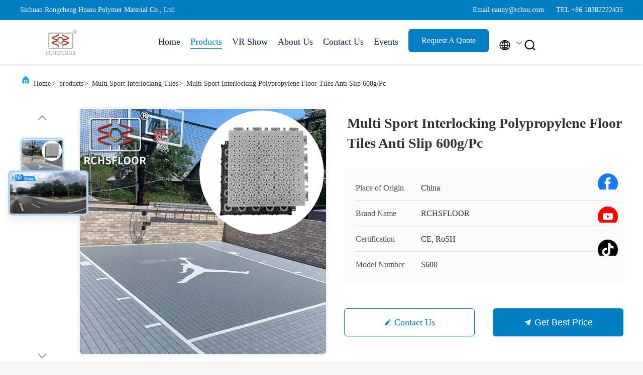

--- FILE ---
content_type: text/html
request_url: https://www.outdoorsportstile.com/sale-39889392-multi-sport-interlocking-polypropylene-floor-tiles-anti-slip-600g-pc.html
body_size: 28712
content:

<!DOCTYPE html>
<html lang="en">
<head>
	<meta charset="utf-8">
	<meta http-equiv="X-UA-Compatible" content="IE=edge">
	<meta name="viewport" content="width=device-width, initial-scale=1.0">
    <title>Multi Sport Interlocking Polypropylene Floor Tiles Anti Slip 600g/Pc</title>
        <meta name="keywords" content="Multi Sport Interlocking Polypropylene Floor Tiles, interlocking polypropylene floor tiles, Interlocking Polypropylene Floor Tiles Anti Slip, Multi Sport Interlocking Tiles" />
            <meta name="description" content="High quality Multi Sport Interlocking Polypropylene Floor Tiles Anti Slip 600g/Pc from China, China's leading product market Multi Sport Interlocking Polypropylene Floor Tiles product, with strict quality control interlocking polypropylene floor tiles factories, producing high quality Interlocking Polypropylene Floor Tiles Anti Slip products." />
    				<link rel='preload'
					  href=/photo/outdoorsportstile/sitetpl/style/commonV2.css?ver=1746609686 as='style'><link type='text/css' rel='stylesheet'
					  href=/photo/outdoorsportstile/sitetpl/style/commonV2.css?ver=1746609686 media='all'><meta property="og:title" content="Multi Sport Interlocking Polypropylene Floor Tiles Anti Slip 600g/Pc" />
<meta property="og:description" content="High quality Multi Sport Interlocking Polypropylene Floor Tiles Anti Slip 600g/Pc from China, China's leading product market Multi Sport Interlocking Polypropylene Floor Tiles product, with strict quality control interlocking polypropylene floor tiles factories, producing high quality Interlocking Polypropylene Floor Tiles Anti Slip products." />
<meta property="og:type" content="product" />
<meta property="og:availability" content="instock" />
<meta property="og:site_name" content="Sichuan Rongcheng Huasu Polymer Material Co., Ltd." />
<meta property="og:url" content="https://www.outdoorsportstile.com/sale-39889392-multi-sport-interlocking-polypropylene-floor-tiles-anti-slip-600g-pc.html" />
<meta property="og:image" content="https://www.outdoorsportstile.com/photo/ps156125470-multi_sport_interlocking_polypropylene_floor_tiles_anti_slip_600g_pc.jpg" />
<link rel="canonical" href="https://www.outdoorsportstile.com/sale-39889392-multi-sport-interlocking-polypropylene-floor-tiles-anti-slip-600g-pc.html" />
<link rel="alternate" href="https://m.outdoorsportstile.com/sale-39889392-multi-sport-interlocking-polypropylene-floor-tiles-anti-slip-600g-pc.html" media="only screen and (max-width: 640px)" />
<link rel="stylesheet" type="text/css" href="/js/guidefirstcommon.css" />
<style type="text/css">
/*<![CDATA[*/
.consent__cookie {position: fixed;top: 0;left: 0;width: 100%;height: 0%;z-index: 100000;}.consent__cookie_bg {position: fixed;top: 0;left: 0;width: 100%;height: 100%;background: #000;opacity: .6;display: none }.consent__cookie_rel {position: fixed;bottom:0;left: 0;width: 100%;background: #fff;display: -webkit-box;display: -ms-flexbox;display: flex;flex-wrap: wrap;padding: 24px 80px;-webkit-box-sizing: border-box;box-sizing: border-box;-webkit-box-pack: justify;-ms-flex-pack: justify;justify-content: space-between;-webkit-transition: all ease-in-out .3s;transition: all ease-in-out .3s }.consent__close {position: absolute;top: 20px;right: 20px;cursor: pointer }.consent__close svg {fill: #777 }.consent__close:hover svg {fill: #000 }.consent__cookie_box {flex: 1;word-break: break-word;}.consent__warm {color: #777;font-size: 16px;margin-bottom: 12px;line-height: 19px }.consent__title {color: #333;font-size: 20px;font-weight: 600;margin-bottom: 12px;line-height: 23px }.consent__itxt {color: #333;font-size: 14px;margin-bottom: 12px;display: -webkit-box;display: -ms-flexbox;display: flex;-webkit-box-align: center;-ms-flex-align: center;align-items: center }.consent__itxt i {display: -webkit-inline-box;display: -ms-inline-flexbox;display: inline-flex;width: 28px;height: 28px;border-radius: 50%;background: #e0f9e9;margin-right: 8px;-webkit-box-align: center;-ms-flex-align: center;align-items: center;-webkit-box-pack: center;-ms-flex-pack: center;justify-content: center }.consent__itxt svg {fill: #3ca860 }.consent__txt {color: #a6a6a6;font-size: 14px;margin-bottom: 8px;line-height: 17px }.consent__btns {display: -webkit-box;display: -ms-flexbox;display: flex;-webkit-box-orient: vertical;-webkit-box-direction: normal;-ms-flex-direction: column;flex-direction: column;-webkit-box-pack: center;-ms-flex-pack: center;justify-content: center;flex-shrink: 0;}.consent__btn {width: 280px;height: 40px;line-height: 40px;text-align: center;background: #3ca860;color: #fff;border-radius: 4px;margin: 8px 0;-webkit-box-sizing: border-box;box-sizing: border-box;cursor: pointer;font-size:14px}.consent__btn:hover {background: #00823b }.consent__btn.empty {color: #3ca860;border: 1px solid #3ca860;background: #fff }.consent__btn.empty:hover {background: #3ca860;color: #fff }.open .consent__cookie_bg {display: block }.open .consent__cookie_rel {bottom: 0 }@media (max-width: 760px) {.consent__btns {width: 100%;align-items: center;}.consent__cookie_rel {padding: 20px 24px }}.consent__cookie.open {display: block;}.consent__cookie {display: none;}
/*]]>*/
</style>
<style type="text/css">
/*<![CDATA[*/
@media only screen and (max-width:640px){.contact_now_dialog .content-wrap .desc{background-image:url(/images/cta_images/bg_s.png) !important}}.contact_now_dialog .content-wrap .content-wrap_header .cta-close{background-image:url(/images/cta_images/sprite.png) !important}.contact_now_dialog .content-wrap .desc{background-image:url(/images/cta_images/bg_l.png) !important}.contact_now_dialog .content-wrap .cta-btn i{background-image:url(/images/cta_images/sprite.png) !important}.contact_now_dialog .content-wrap .head-tip img{content:url(/images/cta_images/cta_contact_now.png) !important}.cusim{background-image:url(/images/imicon/im.svg) !important}.cuswa{background-image:url(/images/imicon/wa.png) !important}.cusall{background-image:url(/images/imicon/allchat.svg) !important}
/*]]>*/
</style>
<script type="text/javascript" src="/js/guidefirstcommon.js"></script>
<script type="text/javascript">
/*<![CDATA[*/
window.isvideotpl = 1;window.detailurl = '/sale-39889392-multi-sport-interlocking-polypropylene-floor-tiles-anti-slip-600g-pc.html';
var colorUrl = '';var isShowGuide = 2;var showGuideColor = 0;var im_appid = 10003;var im_msg="Good day, what product are you looking for?";

var cta_cid = 307268;var use_defaulProductInfo = 1;var cta_pid = 39889392;var test_company = 0;var webim_domain = '';var company_type = 0;var cta_equipment = 'pc'; var setcookie = 'setwebimCookie(112014,39889392,0)'; var whatsapplink = "https://wa.me/8618382222435?text=Hi%2C+I%27m+interested+in+Multi+Sport+Interlocking+Polypropylene+Floor+Tiles+Anti+Slip+600g%2FPc."; function insertMeta(){var str = '<meta name="mobile-web-app-capable" content="yes" /><meta name="viewport" content="width=device-width, initial-scale=1.0" />';document.head.insertAdjacentHTML('beforeend',str);} var element = document.querySelector('a.footer_webim_a[href="/webim/webim_tab.html"]');if (element) {element.parentNode.removeChild(element);}

var colorUrl = '';
var aisearch = 0;
var selfUrl = '';
window.playerReportUrl='/vod/view_count/report';
var query_string = ["Products","Detail"];
var g_tp = '';
var customtplcolor = 99707;
var str_chat = 'chat';
				var str_call_now = 'call now';
var str_chat_now = 'chat now';
var str_contact1 = 'Get Best Price';var str_chat_lang='english';var str_contact2 = 'Get Price';var str_contact2 = 'Best Price';var str_contact = 'contact';
window.predomainsub = "";
/*]]>*/
</script>
</head>
<body>
<img src="/logo.gif" style="display:none" alt="logo"/>
<a style="display: none!important;" title="Sichuan Rongcheng Huasu Polymer Material Co., Ltd." class="float-inquiry" href="/contactnow.html" onclick='setinquiryCookie("{\"showproduct\":1,\"pid\":\"39889392\",\"name\":\"Multi Sport Interlocking Polypropylene Floor Tiles Anti Slip 600g\\/Pc\",\"source_url\":\"\\/sale-39889392-multi-sport-interlocking-polypropylene-floor-tiles-anti-slip-600g-pc.html\",\"picurl\":\"\\/photo\\/pd156125470-multi_sport_interlocking_polypropylene_floor_tiles_anti_slip_600g_pc.jpg\",\"propertyDetail\":[[\"Product Name\",\"Multi Sport Interlocking Tiles\"],[\"Material\",\"PP\\uff08Polypropylene\\uff09\"],[\"Shock Absorption\",\"32%\"],[\"Waterproof\",\"Yes\"]],\"company_name\":null,\"picurl_c\":\"\\/photo\\/pc156125470-multi_sport_interlocking_polypropylene_floor_tiles_anti_slip_600g_pc.jpg\",\"price\":\"0.9-3.2\",\"username\":\"Canny\",\"viewTime\":\"Last Login : 6 hours 42 minutes ago\",\"subject\":\"What is the delivery time on Multi Sport Interlocking Polypropylene Floor Tiles Anti Slip 600g\\/Pc\",\"countrycode\":\"\"}");'></a>
<script>
var originProductInfo = '';
var originProductInfo = {"showproduct":1,"pid":"39889392","name":"Multi Sport Interlocking Polypropylene Floor Tiles Anti Slip 600g\/Pc","source_url":"\/sale-39889392-multi-sport-interlocking-polypropylene-floor-tiles-anti-slip-600g-pc.html","picurl":"\/photo\/pd156125470-multi_sport_interlocking_polypropylene_floor_tiles_anti_slip_600g_pc.jpg","propertyDetail":[["Product Name","Multi Sport Interlocking Tiles"],["Material","PP\uff08Polypropylene\uff09"],["Shock Absorption","32%"],["Waterproof","Yes"]],"company_name":null,"picurl_c":"\/photo\/pc156125470-multi_sport_interlocking_polypropylene_floor_tiles_anti_slip_600g_pc.jpg","price":"0.9-3.2","username":"Canny","viewTime":"Last Login : 8 hours 42 minutes ago","subject":"What is your best price for Multi Sport Interlocking Polypropylene Floor Tiles Anti Slip 600g\/Pc","countrycode":""};
var save_url = "/contactsave.html";
var update_url = "/updateinquiry.html";
var productInfo = {};
var defaulProductInfo = {};
var myDate = new Date();
var curDate = myDate.getFullYear()+'-'+(parseInt(myDate.getMonth())+1)+'-'+myDate.getDate();
var message = '';
var default_pop = 1;
var leaveMessageDialog = document.getElementsByClassName('leave-message-dialog')[0]; // 获取弹层
var _$$ = function (dom) {
    return document.querySelectorAll(dom);
};
resInfo = originProductInfo;
defaulProductInfo.pid = resInfo['pid'];
defaulProductInfo.productName = resInfo['name'];
defaulProductInfo.productInfo = resInfo['propertyDetail'];
defaulProductInfo.productImg = resInfo['picurl_c'];
defaulProductInfo.subject = resInfo['subject'];
defaulProductInfo.productImgAlt = resInfo['name'];
var inquirypopup_tmp = 1;
var message = 'Dear,'+'\r\n'+"I am interested in"+' '+trim(resInfo['name'])+", could you send me more details such as type, size, MOQ, material, etc."+'\r\n'+"Thanks!"+'\r\n'+"Waiting for your reply.";
var message_1 = 'Dear,'+'\r\n'+"I am interested in"+' '+trim(resInfo['name'])+", could you send me more details such as type, size, MOQ, material, etc."+'\r\n'+"Thanks!"+'\r\n'+"Waiting for your reply.";
var message_2 = 'Hello,'+'\r\n'+"I am looking for"+' '+trim(resInfo['name'])+", please send me the price, specification and picture."+'\r\n'+"Your swift response will be highly appreciated."+'\r\n'+"Feel free to contact me for more information."+'\r\n'+"Thanks a lot.";
var message_3 = 'Hello,'+'\r\n'+trim(resInfo['name'])+' '+"meets my expectations."+'\r\n'+"Please give me the best price and some other product information."+'\r\n'+"Feel free to contact me via my mail."+'\r\n'+"Thanks a lot.";

var message_4 = 'Dear,'+'\r\n'+"What is the FOB price on your"+' '+trim(resInfo['name'])+'?'+'\r\n'+"Which is the nearest port name?"+'\r\n'+"Please reply me as soon as possible, it would be better to share further information."+'\r\n'+"Regards!";
var message_5 = 'Hi there,'+'\r\n'+"I am very interested in your"+' '+trim(resInfo['name'])+'.'+'\r\n'+"Please send me your product details."+'\r\n'+"Looking forward to your quick reply."+'\r\n'+"Feel free to contact me by mail."+'\r\n'+"Regards!";

var message_6 = 'Dear,'+'\r\n'+"Please provide us with information about your"+' '+trim(resInfo['name'])+", such as type, size, material, and of course the best price."+'\r\n'+"Looking forward to your quick reply."+'\r\n'+"Thank you!";
var message_7 = 'Dear,'+'\r\n'+"Can you supply"+' '+trim(resInfo['name'])+" for us?"+'\r\n'+"First we want a price list and some product details."+'\r\n'+"I hope to get reply asap and look forward to cooperation."+'\r\n'+"Thank you very much.";
var message_8 = 'hi,'+'\r\n'+"I am looking for"+' '+trim(resInfo['name'])+", please give me some more detailed product information."+'\r\n'+"I look forward to your reply."+'\r\n'+"Thank you!";
var message_9 = 'Hello,'+'\r\n'+"Your"+' '+trim(resInfo['name'])+" meets my requirements very well."+'\r\n'+"Please send me the price, specification, and similar model will be OK."+'\r\n'+"Feel free to chat with me."+'\r\n'+"Thanks!";
var message_10 = 'Dear,'+'\r\n'+"I want to know more about the details and quotation of"+' '+trim(resInfo['name'])+'.'+'\r\n'+"Feel free to contact me."+'\r\n'+"Regards!";

var r = getRandom(1,10);

defaulProductInfo.message = eval("message_"+r);

var mytAjax = {

    post: function(url, data, fn) {
        var xhr = new XMLHttpRequest();
        xhr.open("POST", url, true);
        xhr.setRequestHeader("Content-Type", "application/x-www-form-urlencoded;charset=UTF-8");
        xhr.setRequestHeader("X-Requested-With", "XMLHttpRequest");
        xhr.setRequestHeader('Content-Type','text/plain;charset=UTF-8');
        xhr.onreadystatechange = function() {
            if(xhr.readyState == 4 && (xhr.status == 200 || xhr.status == 304)) {
                fn.call(this, xhr.responseText);
            }
        };
        xhr.send(data);
    },

    postform: function(url, data, fn) {
        var xhr = new XMLHttpRequest();
        xhr.open("POST", url, true);
        xhr.setRequestHeader("X-Requested-With", "XMLHttpRequest");
        xhr.onreadystatechange = function() {
            if(xhr.readyState == 4 && (xhr.status == 200 || xhr.status == 304)) {
                fn.call(this, xhr.responseText);
            }
        };
        xhr.send(data);
    }
};
/*window.onload = function(){
    leaveMessageDialog = document.getElementsByClassName('leave-message-dialog')[0];
    if (window.localStorage.recordDialogStatus=='undefined' || (window.localStorage.recordDialogStatus!='undefined' && window.localStorage.recordDialogStatus != curDate)) {
        setTimeout(function(){
            if(parseInt(inquirypopup_tmp%10) == 1){
                creatDialog(defaulProductInfo, 1);
            }
        }, 6000);
    }
};*/
function trim(str)
{
    str = str.replace(/(^\s*)/g,"");
    return str.replace(/(\s*$)/g,"");
};
function getRandom(m,n){
    var num = Math.floor(Math.random()*(m - n) + n);
    return num;
};
function strBtn(param) {

    var starattextarea = document.getElementById("textareamessage").value.length;
    var email = document.getElementById("startEmail").value;

    var default_tip = document.querySelectorAll(".watermark_container").length;
    if (20 < starattextarea && starattextarea < 3000) {
        if(default_tip>0){
            document.getElementById("textareamessage1").parentNode.parentNode.nextElementSibling.style.display = "none";
        }else{
            document.getElementById("textareamessage1").parentNode.nextElementSibling.style.display = "none";
        }

    } else {
        if(default_tip>0){
            document.getElementById("textareamessage1").parentNode.parentNode.nextElementSibling.style.display = "block";
        }else{
            document.getElementById("textareamessage1").parentNode.nextElementSibling.style.display = "block";
        }

        return;
    }

    // var re = /^([a-zA-Z0-9_-])+@([a-zA-Z0-9_-])+\.([a-zA-Z0-9_-])+/i;/*邮箱不区分大小写*/
    var re = /^[a-zA-Z0-9][\w-]*(\.?[\w-]+)*@[a-zA-Z0-9-]+(\.[a-zA-Z0-9]+)+$/i;
    if (!re.test(email)) {
        document.getElementById("startEmail").nextElementSibling.style.display = "block";
        return;
    } else {
        document.getElementById("startEmail").nextElementSibling.style.display = "none";
    }

    var subject = document.getElementById("pop_subject").value;
    var pid = document.getElementById("pop_pid").value;
    var message = document.getElementById("textareamessage").value;
    var sender_email = document.getElementById("startEmail").value;
    var tel = '';
    if (document.getElementById("tel0") != undefined && document.getElementById("tel0") != '')
        tel = document.getElementById("tel0").value;
    var form_serialize = '&tel='+tel;

    form_serialize = form_serialize.replace(/\+/g, "%2B");
    mytAjax.post(save_url,"pid="+pid+"&subject="+subject+"&email="+sender_email+"&message="+(message)+form_serialize,function(res){
        var mes = JSON.parse(res);
        if(mes.status == 200){
            var iid = mes.iid;
            document.getElementById("pop_iid").value = iid;
            document.getElementById("pop_uuid").value = mes.uuid;

            if(typeof gtag_report_conversion === "function"){
                gtag_report_conversion();//执行统计js代码
            }
            if(typeof fbq === "function"){
                fbq('track','Purchase');//执行统计js代码
            }
        }
    });
    for (var index = 0; index < document.querySelectorAll(".dialog-content-pql").length; index++) {
        document.querySelectorAll(".dialog-content-pql")[index].style.display = "none";
    };
    $('#idphonepql').val(tel);
    document.getElementById("dialog-content-pql-id").style.display = "block";
    ;
};
function twoBtnOk(param) {

    var selectgender = document.getElementById("Mr").innerHTML;
    var iid = document.getElementById("pop_iid").value;
    var sendername = document.getElementById("idnamepql").value;
    var senderphone = document.getElementById("idphonepql").value;
    var sendercname = document.getElementById("idcompanypql").value;
    var uuid = document.getElementById("pop_uuid").value;
    var gender = 2;
    if(selectgender == 'Mr.') gender = 0;
    if(selectgender == 'Mrs.') gender = 1;
    var pid = document.getElementById("pop_pid").value;
    var form_serialize = '';

        form_serialize = form_serialize.replace(/\+/g, "%2B");

    mytAjax.post(update_url,"iid="+iid+"&gender="+gender+"&uuid="+uuid+"&name="+(sendername)+"&tel="+(senderphone)+"&company="+(sendercname)+form_serialize,function(res){});

    for (var index = 0; index < document.querySelectorAll(".dialog-content-pql").length; index++) {
        document.querySelectorAll(".dialog-content-pql")[index].style.display = "none";
    };
    document.getElementById("dialog-content-pql-ok").style.display = "block";

};
function toCheckMust(name) {
    $('#'+name+'error').hide();
}
function handClidk(param) {
    var starattextarea = document.getElementById("textareamessage1").value.length;
    var email = document.getElementById("startEmail1").value;
    var default_tip = document.querySelectorAll(".watermark_container").length;
    if (20 < starattextarea && starattextarea < 3000) {
        if(default_tip>0){
            document.getElementById("textareamessage1").parentNode.parentNode.nextElementSibling.style.display = "none";
        }else{
            document.getElementById("textareamessage1").parentNode.nextElementSibling.style.display = "none";
        }

    } else {
        if(default_tip>0){
            document.getElementById("textareamessage1").parentNode.parentNode.nextElementSibling.style.display = "block";
        }else{
            document.getElementById("textareamessage1").parentNode.nextElementSibling.style.display = "block";
        }

        return;
    }

    // var re = /^([a-zA-Z0-9_-])+@([a-zA-Z0-9_-])+\.([a-zA-Z0-9_-])+/i;
    var re = /^[a-zA-Z0-9][\w-]*(\.?[\w-]+)*@[a-zA-Z0-9-]+(\.[a-zA-Z0-9]+)+$/i;
    if (!re.test(email)) {
        document.getElementById("startEmail1").nextElementSibling.style.display = "block";
        return;
    } else {
        document.getElementById("startEmail1").nextElementSibling.style.display = "none";
    }

    var subject = document.getElementById("pop_subject").value;
    var pid = document.getElementById("pop_pid").value;
    var message = document.getElementById("textareamessage1").value;
    var sender_email = document.getElementById("startEmail1").value;
    var form_serialize = tel = '';
    if (document.getElementById("tel1") != undefined && document.getElementById("tel1") != '')
        tel = document.getElementById("tel1").value;
        mytAjax.post(save_url,"email="+sender_email+"&tel="+tel+"&pid="+pid+"&message="+message+"&subject="+subject+form_serialize,function(res){

        var mes = JSON.parse(res);
        if(mes.status == 200){
            var iid = mes.iid;
            document.getElementById("pop_iid").value = iid;
            document.getElementById("pop_uuid").value = mes.uuid;
            if(typeof gtag_report_conversion === "function"){
                gtag_report_conversion();//执行统计js代码
            }
        }

    });
    for (var index = 0; index < document.querySelectorAll(".dialog-content-pql").length; index++) {
        document.querySelectorAll(".dialog-content-pql")[index].style.display = "none";
    };
    $('#idphonepql').val(tel);
    document.getElementById("dialog-content-pql-id").style.display = "block";

};
window.addEventListener('load', function () {
    $('.checkbox-wrap label').each(function(){
        if($(this).find('input').prop('checked')){
            $(this).addClass('on')
        }else {
            $(this).removeClass('on')
        }
    })
    $(document).on('click', '.checkbox-wrap label' , function(ev){
        if (ev.target.tagName.toUpperCase() != 'INPUT') {
            $(this).toggleClass('on')
        }
    })
})

function hand_video(pdata) {
    data = JSON.parse(pdata);
    productInfo.productName = data.productName;
    productInfo.productInfo = data.productInfo;
    productInfo.productImg = data.productImg;
    productInfo.subject = data.subject;

    var message = 'Dear,'+'\r\n'+"I am interested in"+' '+trim(data.productName)+", could you send me more details such as type, size, quantity, material, etc."+'\r\n'+"Thanks!"+'\r\n'+"Waiting for your reply.";

    var message = 'Dear,'+'\r\n'+"I am interested in"+' '+trim(data.productName)+", could you send me more details such as type, size, MOQ, material, etc."+'\r\n'+"Thanks!"+'\r\n'+"Waiting for your reply.";
    var message_1 = 'Dear,'+'\r\n'+"I am interested in"+' '+trim(data.productName)+", could you send me more details such as type, size, MOQ, material, etc."+'\r\n'+"Thanks!"+'\r\n'+"Waiting for your reply.";
    var message_2 = 'Hello,'+'\r\n'+"I am looking for"+' '+trim(data.productName)+", please send me the price, specification and picture."+'\r\n'+"Your swift response will be highly appreciated."+'\r\n'+"Feel free to contact me for more information."+'\r\n'+"Thanks a lot.";
    var message_3 = 'Hello,'+'\r\n'+trim(data.productName)+' '+"meets my expectations."+'\r\n'+"Please give me the best price and some other product information."+'\r\n'+"Feel free to contact me via my mail."+'\r\n'+"Thanks a lot.";

    var message_4 = 'Dear,'+'\r\n'+"What is the FOB price on your"+' '+trim(data.productName)+'?'+'\r\n'+"Which is the nearest port name?"+'\r\n'+"Please reply me as soon as possible, it would be better to share further information."+'\r\n'+"Regards!";
    var message_5 = 'Hi there,'+'\r\n'+"I am very interested in your"+' '+trim(data.productName)+'.'+'\r\n'+"Please send me your product details."+'\r\n'+"Looking forward to your quick reply."+'\r\n'+"Feel free to contact me by mail."+'\r\n'+"Regards!";

    var message_6 = 'Dear,'+'\r\n'+"Please provide us with information about your"+' '+trim(data.productName)+", such as type, size, material, and of course the best price."+'\r\n'+"Looking forward to your quick reply."+'\r\n'+"Thank you!";
    var message_7 = 'Dear,'+'\r\n'+"Can you supply"+' '+trim(data.productName)+" for us?"+'\r\n'+"First we want a price list and some product details."+'\r\n'+"I hope to get reply asap and look forward to cooperation."+'\r\n'+"Thank you very much.";
    var message_8 = 'hi,'+'\r\n'+"I am looking for"+' '+trim(data.productName)+", please give me some more detailed product information."+'\r\n'+"I look forward to your reply."+'\r\n'+"Thank you!";
    var message_9 = 'Hello,'+'\r\n'+"Your"+' '+trim(data.productName)+" meets my requirements very well."+'\r\n'+"Please send me the price, specification, and similar model will be OK."+'\r\n'+"Feel free to chat with me."+'\r\n'+"Thanks!";
    var message_10 = 'Dear,'+'\r\n'+"I want to know more about the details and quotation of"+' '+trim(data.productName)+'.'+'\r\n'+"Feel free to contact me."+'\r\n'+"Regards!";

    var r = getRandom(1,10);

    productInfo.message = eval("message_"+r);
    if(parseInt(inquirypopup_tmp/10) == 1){
        productInfo.message = "";
    }
    productInfo.pid = data.pid;
    creatDialog(productInfo, 2);
};

function handDialog(pdata) {
    data = JSON.parse(pdata);
    productInfo.productName = data.productName;
    productInfo.productInfo = data.productInfo;
    productInfo.productImg = data.productImg;
    productInfo.subject = data.subject;

    var message = 'Dear,'+'\r\n'+"I am interested in"+' '+trim(data.productName)+", could you send me more details such as type, size, quantity, material, etc."+'\r\n'+"Thanks!"+'\r\n'+"Waiting for your reply.";

    var message = 'Dear,'+'\r\n'+"I am interested in"+' '+trim(data.productName)+", could you send me more details such as type, size, MOQ, material, etc."+'\r\n'+"Thanks!"+'\r\n'+"Waiting for your reply.";
    var message_1 = 'Dear,'+'\r\n'+"I am interested in"+' '+trim(data.productName)+", could you send me more details such as type, size, MOQ, material, etc."+'\r\n'+"Thanks!"+'\r\n'+"Waiting for your reply.";
    var message_2 = 'Hello,'+'\r\n'+"I am looking for"+' '+trim(data.productName)+", please send me the price, specification and picture."+'\r\n'+"Your swift response will be highly appreciated."+'\r\n'+"Feel free to contact me for more information."+'\r\n'+"Thanks a lot.";
    var message_3 = 'Hello,'+'\r\n'+trim(data.productName)+' '+"meets my expectations."+'\r\n'+"Please give me the best price and some other product information."+'\r\n'+"Feel free to contact me via my mail."+'\r\n'+"Thanks a lot.";

    var message_4 = 'Dear,'+'\r\n'+"What is the FOB price on your"+' '+trim(data.productName)+'?'+'\r\n'+"Which is the nearest port name?"+'\r\n'+"Please reply me as soon as possible, it would be better to share further information."+'\r\n'+"Regards!";
    var message_5 = 'Hi there,'+'\r\n'+"I am very interested in your"+' '+trim(data.productName)+'.'+'\r\n'+"Please send me your product details."+'\r\n'+"Looking forward to your quick reply."+'\r\n'+"Feel free to contact me by mail."+'\r\n'+"Regards!";

    var message_6 = 'Dear,'+'\r\n'+"Please provide us with information about your"+' '+trim(data.productName)+", such as type, size, material, and of course the best price."+'\r\n'+"Looking forward to your quick reply."+'\r\n'+"Thank you!";
    var message_7 = 'Dear,'+'\r\n'+"Can you supply"+' '+trim(data.productName)+" for us?"+'\r\n'+"First we want a price list and some product details."+'\r\n'+"I hope to get reply asap and look forward to cooperation."+'\r\n'+"Thank you very much.";
    var message_8 = 'hi,'+'\r\n'+"I am looking for"+' '+trim(data.productName)+", please give me some more detailed product information."+'\r\n'+"I look forward to your reply."+'\r\n'+"Thank you!";
    var message_9 = 'Hello,'+'\r\n'+"Your"+' '+trim(data.productName)+" meets my requirements very well."+'\r\n'+"Please send me the price, specification, and similar model will be OK."+'\r\n'+"Feel free to chat with me."+'\r\n'+"Thanks!";
    var message_10 = 'Dear,'+'\r\n'+"I want to know more about the details and quotation of"+' '+trim(data.productName)+'.'+'\r\n'+"Feel free to contact me."+'\r\n'+"Regards!";

    var r = getRandom(1,10);

    productInfo.message = eval("message_"+r);
    if(parseInt(inquirypopup_tmp/10) == 1){
        productInfo.message = "";
    }
    productInfo.pid = data.pid;
    creatDialog(productInfo, 2);
};

function closepql(param) {

    leaveMessageDialog.style.display = 'none';
};

function closepql2(param) {

    for (var index = 0; index < document.querySelectorAll(".dialog-content-pql").length; index++) {
        document.querySelectorAll(".dialog-content-pql")[index].style.display = "none";
    };
    document.getElementById("dialog-content-pql-ok").style.display = "block";
};

function decodeHtmlEntities(str) {
    var tempElement = document.createElement('div');
    tempElement.innerHTML = str;
    return tempElement.textContent || tempElement.innerText || '';
}

function initProduct(productInfo,type){

    productInfo.productName = decodeHtmlEntities(productInfo.productName);
    productInfo.message = decodeHtmlEntities(productInfo.message);

    leaveMessageDialog = document.getElementsByClassName('leave-message-dialog')[0];
    leaveMessageDialog.style.display = "block";
    if(type == 3){
        var popinquiryemail = document.getElementById("popinquiryemail").value;
        _$$("#startEmail1")[0].value = popinquiryemail;
    }else{
        _$$("#startEmail1")[0].value = "";
    }
    _$$("#startEmail")[0].value = "";
    _$$("#idnamepql")[0].value = "";
    _$$("#idphonepql")[0].value = "";
    _$$("#idcompanypql")[0].value = "";

    _$$("#pop_pid")[0].value = productInfo.pid;
    _$$("#pop_subject")[0].value = productInfo.subject;
    
    if(parseInt(inquirypopup_tmp/10) == 1){
        productInfo.message = "";
    }

    _$$("#textareamessage1")[0].value = productInfo.message;
    _$$("#textareamessage")[0].value = productInfo.message;

    _$$("#dialog-content-pql-id .titlep")[0].innerHTML = productInfo.productName;
    _$$("#dialog-content-pql-id img")[0].setAttribute("src", productInfo.productImg);
    _$$("#dialog-content-pql-id img")[0].setAttribute("alt", productInfo.productImgAlt);

    _$$("#dialog-content-pql-id-hand img")[0].setAttribute("src", productInfo.productImg);
    _$$("#dialog-content-pql-id-hand img")[0].setAttribute("alt", productInfo.productImgAlt);
    _$$("#dialog-content-pql-id-hand .titlep")[0].innerHTML = productInfo.productName;

    if (productInfo.productInfo.length > 0) {
        var ul2, ul;
        ul = document.createElement("ul");
        for (var index = 0; index < productInfo.productInfo.length; index++) {
            var el = productInfo.productInfo[index];
            var li = document.createElement("li");
            var span1 = document.createElement("span");
            span1.innerHTML = el[0] + ":";
            var span2 = document.createElement("span");
            span2.innerHTML = el[1];
            li.appendChild(span1);
            li.appendChild(span2);
            ul.appendChild(li);

        }
        ul2 = ul.cloneNode(true);
        if (type === 1) {
            _$$("#dialog-content-pql-id .left")[0].replaceChild(ul, _$$("#dialog-content-pql-id .left ul")[0]);
        } else {
            _$$("#dialog-content-pql-id-hand .left")[0].replaceChild(ul2, _$$("#dialog-content-pql-id-hand .left ul")[0]);
            _$$("#dialog-content-pql-id .left")[0].replaceChild(ul, _$$("#dialog-content-pql-id .left ul")[0]);
        }
    };
    for (var index = 0; index < _$$("#dialog-content-pql-id .right ul li").length; index++) {
        _$$("#dialog-content-pql-id .right ul li")[index].addEventListener("click", function (params) {
            _$$("#dialog-content-pql-id .right #Mr")[0].innerHTML = this.innerHTML
        }, false)

    };

};
function closeInquiryCreateDialog() {
    document.getElementById("xuanpan_dialog_box_pql").style.display = "none";
};
function showInquiryCreateDialog() {
    document.getElementById("xuanpan_dialog_box_pql").style.display = "block";
};
function submitPopInquiry(){
    var message = document.getElementById("inquiry_message").value;
    var email = document.getElementById("inquiry_email").value;
    var subject = defaulProductInfo.subject;
    var pid = defaulProductInfo.pid;
    if (email === undefined) {
        showInquiryCreateDialog();
        document.getElementById("inquiry_email").style.border = "1px solid red";
        return false;
    };
    if (message === undefined) {
        showInquiryCreateDialog();
        document.getElementById("inquiry_message").style.border = "1px solid red";
        return false;
    };
    if (email.search(/^\w+((-\w+)|(\.\w+))*\@[A-Za-z0-9]+((\.|-)[A-Za-z0-9]+)*\.[A-Za-z0-9]+$/) == -1) {
        document.getElementById("inquiry_email").style.border= "1px solid red";
        showInquiryCreateDialog();
        return false;
    } else {
        document.getElementById("inquiry_email").style.border= "";
    };
    if (message.length < 20 || message.length >3000) {
        showInquiryCreateDialog();
        document.getElementById("inquiry_message").style.border = "1px solid red";
        return false;
    } else {
        document.getElementById("inquiry_message").style.border = "";
    };
    var tel = '';
    if (document.getElementById("tel") != undefined && document.getElementById("tel") != '')
        tel = document.getElementById("tel").value;

    mytAjax.post(save_url,"pid="+pid+"&subject="+subject+"&email="+email+"&message="+(message)+'&tel='+tel,function(res){
        var mes = JSON.parse(res);
        if(mes.status == 200){
            var iid = mes.iid;
            document.getElementById("pop_iid").value = iid;
            document.getElementById("pop_uuid").value = mes.uuid;

        }
    });
    initProduct(defaulProductInfo);
    for (var index = 0; index < document.querySelectorAll(".dialog-content-pql").length; index++) {
        document.querySelectorAll(".dialog-content-pql")[index].style.display = "none";
    };
    $('#idphonepql').val(tel);
    document.getElementById("dialog-content-pql-id").style.display = "block";

};

//带附件上传
function submitPopInquiryfile(email_id,message_id,check_sort,name_id,phone_id,company_id,attachments){

    if(typeof(check_sort) == 'undefined'){
        check_sort = 0;
    }
    var message = document.getElementById(message_id).value;
    var email = document.getElementById(email_id).value;
    var attachments = document.getElementById(attachments).value;
    if(typeof(name_id) !== 'undefined' && name_id != ""){
        var name  = document.getElementById(name_id).value;
    }
    if(typeof(phone_id) !== 'undefined' && phone_id != ""){
        var phone = document.getElementById(phone_id).value;
    }
    if(typeof(company_id) !== 'undefined' && company_id != ""){
        var company = document.getElementById(company_id).value;
    }
    var subject = defaulProductInfo.subject;
    var pid = defaulProductInfo.pid;

    if(check_sort == 0){
        if (email === undefined) {
            showInquiryCreateDialog();
            document.getElementById(email_id).style.border = "1px solid red";
            return false;
        };
        if (message === undefined) {
            showInquiryCreateDialog();
            document.getElementById(message_id).style.border = "1px solid red";
            return false;
        };

        if (email.search(/^\w+((-\w+)|(\.\w+))*\@[A-Za-z0-9]+((\.|-)[A-Za-z0-9]+)*\.[A-Za-z0-9]+$/) == -1) {
            document.getElementById(email_id).style.border= "1px solid red";
            showInquiryCreateDialog();
            return false;
        } else {
            document.getElementById(email_id).style.border= "";
        };
        if (message.length < 20 || message.length >3000) {
            showInquiryCreateDialog();
            document.getElementById(message_id).style.border = "1px solid red";
            return false;
        } else {
            document.getElementById(message_id).style.border = "";
        };
    }else{

        if (message === undefined) {
            showInquiryCreateDialog();
            document.getElementById(message_id).style.border = "1px solid red";
            return false;
        };

        if (email === undefined) {
            showInquiryCreateDialog();
            document.getElementById(email_id).style.border = "1px solid red";
            return false;
        };

        if (message.length < 20 || message.length >3000) {
            showInquiryCreateDialog();
            document.getElementById(message_id).style.border = "1px solid red";
            return false;
        } else {
            document.getElementById(message_id).style.border = "";
        };

        if (email.search(/^\w+((-\w+)|(\.\w+))*\@[A-Za-z0-9]+((\.|-)[A-Za-z0-9]+)*\.[A-Za-z0-9]+$/) == -1) {
            document.getElementById(email_id).style.border= "1px solid red";
            showInquiryCreateDialog();
            return false;
        } else {
            document.getElementById(email_id).style.border= "";
        };

    };

    mytAjax.post(save_url,"pid="+pid+"&subject="+subject+"&email="+email+"&message="+message+"&company="+company+"&attachments="+attachments,function(res){
        var mes = JSON.parse(res);
        if(mes.status == 200){
            var iid = mes.iid;
            document.getElementById("pop_iid").value = iid;
            document.getElementById("pop_uuid").value = mes.uuid;

            if(typeof gtag_report_conversion === "function"){
                gtag_report_conversion();//执行统计js代码
            }
            if(typeof fbq === "function"){
                fbq('track','Purchase');//执行统计js代码
            }
        }
    });
    initProduct(defaulProductInfo);

    if(name !== undefined && name != ""){
        _$$("#idnamepql")[0].value = name;
    }

    if(phone !== undefined && phone != ""){
        _$$("#idphonepql")[0].value = phone;
    }

    if(company !== undefined && company != ""){
        _$$("#idcompanypql")[0].value = company;
    }

    for (var index = 0; index < document.querySelectorAll(".dialog-content-pql").length; index++) {
        document.querySelectorAll(".dialog-content-pql")[index].style.display = "none";
    };
    document.getElementById("dialog-content-pql-id").style.display = "block";

};
function submitPopInquiryByParam(email_id,message_id,check_sort,name_id,phone_id,company_id){

    if(typeof(check_sort) == 'undefined'){
        check_sort = 0;
    }

    var senderphone = '';
    var message = document.getElementById(message_id).value;
    var email = document.getElementById(email_id).value;
    if(typeof(name_id) !== 'undefined' && name_id != ""){
        var name  = document.getElementById(name_id).value;
    }
    if(typeof(phone_id) !== 'undefined' && phone_id != ""){
        var phone = document.getElementById(phone_id).value;
        senderphone = phone;
    }
    if(typeof(company_id) !== 'undefined' && company_id != ""){
        var company = document.getElementById(company_id).value;
    }
    var subject = defaulProductInfo.subject;
    var pid = defaulProductInfo.pid;

    if(check_sort == 0){
        if (email === undefined) {
            showInquiryCreateDialog();
            document.getElementById(email_id).style.border = "1px solid red";
            return false;
        };
        if (message === undefined) {
            showInquiryCreateDialog();
            document.getElementById(message_id).style.border = "1px solid red";
            return false;
        };

        if (email.search(/^\w+((-\w+)|(\.\w+))*\@[A-Za-z0-9]+((\.|-)[A-Za-z0-9]+)*\.[A-Za-z0-9]+$/) == -1) {
            document.getElementById(email_id).style.border= "1px solid red";
            showInquiryCreateDialog();
            return false;
        } else {
            document.getElementById(email_id).style.border= "";
        };
        if (message.length < 20 || message.length >3000) {
            showInquiryCreateDialog();
            document.getElementById(message_id).style.border = "1px solid red";
            return false;
        } else {
            document.getElementById(message_id).style.border = "";
        };
    }else{

        if (message === undefined) {
            showInquiryCreateDialog();
            document.getElementById(message_id).style.border = "1px solid red";
            return false;
        };

        if (email === undefined) {
            showInquiryCreateDialog();
            document.getElementById(email_id).style.border = "1px solid red";
            return false;
        };

        if (message.length < 20 || message.length >3000) {
            showInquiryCreateDialog();
            document.getElementById(message_id).style.border = "1px solid red";
            return false;
        } else {
            document.getElementById(message_id).style.border = "";
        };

        if (email.search(/^\w+((-\w+)|(\.\w+))*\@[A-Za-z0-9]+((\.|-)[A-Za-z0-9]+)*\.[A-Za-z0-9]+$/) == -1) {
            document.getElementById(email_id).style.border= "1px solid red";
            showInquiryCreateDialog();
            return false;
        } else {
            document.getElementById(email_id).style.border= "";
        };

    };

    var productsku = "";
    if($("#product_sku").length > 0){
        productsku = $("#product_sku").html();
    }

    mytAjax.post(save_url,"tel="+senderphone+"&pid="+pid+"&subject="+subject+"&email="+email+"&message="+message+"&messagesku="+encodeURI(productsku),function(res){
        var mes = JSON.parse(res);
        if(mes.status == 200){
            var iid = mes.iid;
            document.getElementById("pop_iid").value = iid;
            document.getElementById("pop_uuid").value = mes.uuid;

            if(typeof gtag_report_conversion === "function"){
                gtag_report_conversion();//执行统计js代码
            }
            if(typeof fbq === "function"){
                fbq('track','Purchase');//执行统计js代码
            }
        }
    });
    initProduct(defaulProductInfo);

    if(name !== undefined && name != ""){
        _$$("#idnamepql")[0].value = name;
    }

    if(phone !== undefined && phone != ""){
        _$$("#idphonepql")[0].value = phone;
    }

    if(company !== undefined && company != ""){
        _$$("#idcompanypql")[0].value = company;
    }

    for (var index = 0; index < document.querySelectorAll(".dialog-content-pql").length; index++) {
        document.querySelectorAll(".dialog-content-pql")[index].style.display = "none";

    };
    document.getElementById("dialog-content-pql-id").style.display = "block";

};

function creat_videoDialog(productInfo, type) {

    if(type == 1){
        if(default_pop != 1){
            return false;
        }
        window.localStorage.recordDialogStatus = curDate;
    }else{
        default_pop = 0;
    }
    initProduct(productInfo, type);
    if (type === 1) {
        // 自动弹出
        for (var index = 0; index < document.querySelectorAll(".dialog-content-pql").length; index++) {

            document.querySelectorAll(".dialog-content-pql")[index].style.display = "none";
        };
        document.getElementById("dialog-content-pql").style.display = "block";
    } else {
        // 手动弹出
        for (var index = 0; index < document.querySelectorAll(".dialog-content-pql").length; index++) {
            document.querySelectorAll(".dialog-content-pql")[index].style.display = "none";
        };
        document.getElementById("dialog-content-pql-id-hand").style.display = "block";
    }
}

function creatDialog(productInfo, type) {

    if(type == 1){
        if(default_pop != 1){
            return false;
        }
        window.localStorage.recordDialogStatus = curDate;
    }else{
        default_pop = 0;
    }
    initProduct(productInfo, type);
    if (type === 1) {
        // 自动弹出
        for (var index = 0; index < document.querySelectorAll(".dialog-content-pql").length; index++) {

            document.querySelectorAll(".dialog-content-pql")[index].style.display = "none";
        };
        document.getElementById("dialog-content-pql").style.display = "block";
    } else {
        // 手动弹出
        for (var index = 0; index < document.querySelectorAll(".dialog-content-pql").length; index++) {
            document.querySelectorAll(".dialog-content-pql")[index].style.display = "none";
        };
        document.getElementById("dialog-content-pql-id-hand").style.display = "block";
    }
}

//带邮箱信息打开询盘框 emailtype=1表示带入邮箱
function openDialog(emailtype){
    var type = 2;//不带入邮箱，手动弹出
    if(emailtype == 1){
        var popinquiryemail = document.getElementById("popinquiryemail").value;
        // var re = /^([a-zA-Z0-9_-])+@([a-zA-Z0-9_-])+\.([a-zA-Z0-9_-])+/i;
        var re = /^[a-zA-Z0-9][\w-]*(\.?[\w-]+)*@[a-zA-Z0-9-]+(\.[a-zA-Z0-9]+)+$/i;
        if (!re.test(popinquiryemail)) {
            //前端提示样式;
            showInquiryCreateDialog();
            document.getElementById("popinquiryemail").style.border = "1px solid red";
            return false;
        } else {
            //前端提示样式;
        }
        var type = 3;
    }
    creatDialog(defaulProductInfo,type);
}

//上传附件
function inquiryUploadFile(){
    var fileObj = document.querySelector("#fileId").files[0];
    //构建表单数据
    var formData = new FormData();
    var filesize = fileObj.size;
    if(filesize > 10485760 || filesize == 0) {
        document.getElementById("filetips").style.display = "block";
        return false;
    }else {
        document.getElementById("filetips").style.display = "none";
    }
    formData.append('popinquiryfile', fileObj);
    document.getElementById("quotefileform").reset();
    var save_url = "/inquiryuploadfile.html";
    mytAjax.postform(save_url,formData,function(res){
        var mes = JSON.parse(res);
        if(mes.status == 200){
            document.getElementById("uploader-file-info").innerHTML = document.getElementById("uploader-file-info").innerHTML + "<span class=op>"+mes.attfile.name+"<a class=delatt id=att"+mes.attfile.id+" onclick=delatt("+mes.attfile.id+");>Delete</a></span>";
            var nowattachs = document.getElementById("attachments").value;
            if( nowattachs !== ""){
                var attachs = JSON.parse(nowattachs);
                attachs[mes.attfile.id] = mes.attfile;
            }else{
                var attachs = {};
                attachs[mes.attfile.id] = mes.attfile;
            }
            document.getElementById("attachments").value = JSON.stringify(attachs);
        }
    });
}
//附件删除
function delatt(attid)
{
    var nowattachs = document.getElementById("attachments").value;
    if( nowattachs !== ""){
        var attachs = JSON.parse(nowattachs);
        if(attachs[attid] == ""){
            return false;
        }
        var formData = new FormData();
        var delfile = attachs[attid]['filename'];
        var save_url = "/inquirydelfile.html";
        if(delfile != "") {
            formData.append('delfile', delfile);
            mytAjax.postform(save_url, formData, function (res) {
                if(res !== "") {
                    var mes = JSON.parse(res);
                    if (mes.status == 200) {
                        delete attachs[attid];
                        document.getElementById("attachments").value = JSON.stringify(attachs);
                        var s = document.getElementById("att"+attid);
                        s.parentNode.remove();
                    }
                }
            });
        }
    }else{
        return false;
    }
}

</script>
<div class="leave-message-dialog" style="display: none">
<style>
    .leave-message-dialog .close:before, .leave-message-dialog .close:after{
        content:initial;
    }
</style>
<div class="dialog-content-pql" id="dialog-content-pql" style="display: none">
    <span class="close" onclick="closepql()"><img src="/images/close.png" alt="close"></span>
    <div class="title">
        <p class="firstp-pql">Leave a Message</p>
        <p class="lastp-pql">We will call you back soon!</p>
    </div>
    <div class="form">
        <div class="textarea">
            <textarea style='font-family: robot;'  name="" id="textareamessage" cols="30" rows="10" style="margin-bottom:14px;width:100%"
                placeholder="Please enter your inquiry details."></textarea>
        </div>
        <p class="error-pql"> <span class="icon-pql"><img src="/images/error.png" alt="Sichuan Rongcheng Huasu Polymer Material Co., Ltd."></span> Your message must be between 20-3,000 characters!</p>
        <input id="startEmail" type="text" placeholder="Enter your E-mail" onkeydown="if(event.keyCode === 13){ strBtn();}">
        <p class="error-pql"><span class="icon-pql"><img src="/images/error.png" alt="Sichuan Rongcheng Huasu Polymer Material Co., Ltd."></span> Please check your E-mail! </p>
                <div class="operations">
            <div class='btn' id="submitStart" type="submit" onclick="strBtn()">SUBMIT</div>
        </div>
            </div>
</div>
<div class="dialog-content-pql dialog-content-pql-id" id="dialog-content-pql-id" style="display:none">
        <span class="close" onclick="closepql2()"><svg t="1648434466530" class="icon" viewBox="0 0 1024 1024" version="1.1" xmlns="http://www.w3.org/2000/svg" p-id="2198" width="16" height="16"><path d="M576 512l277.333333 277.333333-64 64-277.333333-277.333333L234.666667 853.333333 170.666667 789.333333l277.333333-277.333333L170.666667 234.666667 234.666667 170.666667l277.333333 277.333333L789.333333 170.666667 853.333333 234.666667 576 512z" fill="#444444" p-id="2199"></path></svg></span>
    <div class="left">
        <div class="img"><img></div>
        <p class="titlep"></p>
        <ul> </ul>
    </div>
    <div class="right">
                <p class="title">More information facilitates better communication.</p>
                <div style="position: relative;">
            <div class="mr"> <span id="Mr">Mr.</span>
                <ul>
                    <li>Mr.</li>
                    <li>Mrs.</li>
                </ul>
            </div>
            <input style="text-indent: 80px;" type="text" id="idnamepql" placeholder="Input your name">
        </div>
        <input type="text"  id="idphonepql"  placeholder="Phone Number">
        <input type="text" id="idcompanypql"  placeholder="Company" onkeydown="if(event.keyCode === 13){ twoBtnOk();}">
                <div class="btn form_new" id="twoBtnOk" onclick="twoBtnOk()">OK</div>
    </div>
</div>

<div class="dialog-content-pql dialog-content-pql-ok" id="dialog-content-pql-ok" style="display:none">
        <span class="close" onclick="closepql()"><svg t="1648434466530" class="icon" viewBox="0 0 1024 1024" version="1.1" xmlns="http://www.w3.org/2000/svg" p-id="2198" width="16" height="16"><path d="M576 512l277.333333 277.333333-64 64-277.333333-277.333333L234.666667 853.333333 170.666667 789.333333l277.333333-277.333333L170.666667 234.666667 234.666667 170.666667l277.333333 277.333333L789.333333 170.666667 853.333333 234.666667 576 512z" fill="#444444" p-id="2199"></path></svg></span>
    <div class="duihaook"></div>
        <p class="title">Submitted successfully!</p>
        <p class="p1" style="text-align: center; font-size: 18px; margin-top: 14px;">We will call you back soon!</p>
    <div class="btn" onclick="closepql()" id="endOk" style="margin: 0 auto;margin-top: 50px;">OK</div>
</div>
<div class="dialog-content-pql dialog-content-pql-id dialog-content-pql-id-hand" id="dialog-content-pql-id-hand"
    style="display:none">
     <input type="hidden" name="pop_pid" id="pop_pid" value="0">
     <input type="hidden" name="pop_subject" id="pop_subject" value="">
     <input type="hidden" name="pop_iid" id="pop_iid" value="0">
     <input type="hidden" name="pop_uuid" id="pop_uuid" value="0">
        <span class="close" onclick="closepql()"><svg t="1648434466530" class="icon" viewBox="0 0 1024 1024" version="1.1" xmlns="http://www.w3.org/2000/svg" p-id="2198" width="16" height="16"><path d="M576 512l277.333333 277.333333-64 64-277.333333-277.333333L234.666667 853.333333 170.666667 789.333333l277.333333-277.333333L170.666667 234.666667 234.666667 170.666667l277.333333 277.333333L789.333333 170.666667 853.333333 234.666667 576 512z" fill="#444444" p-id="2199"></path></svg></span>
    <div class="left">
        <div class="img"><img></div>
        <p class="titlep"></p>
        <ul> </ul>
    </div>
    <div class="right" style="float:right">
                <div class="title">
            <p class="firstp-pql">Leave a Message</p>
            <p class="lastp-pql">We will call you back soon!</p>
        </div>
                <div class="form">
            <div class="textarea">
                <textarea style='font-family: robot;' name="message" id="textareamessage1" cols="30" rows="10"
                    placeholder="Please enter your inquiry details."></textarea>
            </div>
            <p class="error-pql"> <span class="icon-pql"><img src="/images/error.png" alt="Sichuan Rongcheng Huasu Polymer Material Co., Ltd."></span> Your message must be between 20-3,000 characters!</p>

                            <input style="display:none" id="tel1" name="tel" type="text" oninput="value=value.replace(/[^0-9_+-]/g,'');" placeholder="Phone Number">
                        <input id='startEmail1' name='email' data-type='1' type='text'
                   placeholder="Enter your E-mail"
                   onkeydown='if(event.keyCode === 13){ handClidk();}'>
            
            <p class='error-pql'><span class='icon-pql'>
                    <img src="/images/error.png" alt="Sichuan Rongcheng Huasu Polymer Material Co., Ltd."></span> Please check your E-mail!            </p>

            <div class="operations">
                <div class='btn' id="submitStart1" type="submit" onclick="handClidk()">SUBMIT</div>
            </div>
        </div>
    </div>
</div>
</div>
<div id="xuanpan_dialog_box_pql" class="xuanpan_dialog_box_pql"
    style="display:none;background:rgba(0,0,0,.6);width:100%;height:100%;position: fixed;top:0;left:0;z-index: 999999;">
    <div class="box_pql"
      style="width:526px;height:206px;background:rgba(255,255,255,1);opacity:1;border-radius:4px;position: absolute;left: 50%;top: 50%;transform: translate(-50%,-50%);">
      <div onclick="closeInquiryCreateDialog()" class="close close_create_dialog"
        style="cursor: pointer;height:42px;width:40px;float:right;padding-top: 16px;"><span
          style="display: inline-block;width: 25px;height: 2px;background: rgb(114, 114, 114);transform: rotate(45deg); "><span
            style="display: block;width: 25px;height: 2px;background: rgb(114, 114, 114);transform: rotate(-90deg); "></span></span>
      </div>
      <div
        style="height: 72px; overflow: hidden; text-overflow: ellipsis; display:-webkit-box;-ebkit-line-clamp: 3;-ebkit-box-orient: vertical; margin-top: 58px; padding: 0 84px; font-size: 18px; color: rgba(51, 51, 51, 1); text-align: center; ">
        Please leave your correct email and detailed requirements (20-3,000 characters).</div>
      <div onclick="closeInquiryCreateDialog()" class="close_create_dialog"
        style="width: 139px; height: 36px; background: rgba(253, 119, 34, 1); border-radius: 4px; margin: 16px auto; color: rgba(255, 255, 255, 1); font-size: 18px; line-height: 36px; text-align: center;">
        OK</div>
    </div>
</div>
<style type="text/css">.vr-asidebox {position: fixed; bottom: 290px; left: 16px; width: 160px; height: 90px; background: #eee; overflow: hidden; border: 4px solid rgba(4, 120, 237, 0.24); box-shadow: 0px 8px 16px rgba(0, 0, 0, 0.08); border-radius: 8px; display: none; z-index: 1000; } .vr-small {position: fixed; bottom: 290px; left: 16px; width: 72px; height: 90px; background: url(/images/ctm_icon_vr.png) no-repeat center; background-size: 69.5px; overflow: hidden; display: none; cursor: pointer; z-index: 1000; display: block; text-decoration: none; } .vr-group {position: relative; } .vr-animate {width: 160px; height: 90px; background: #eee; position: relative; } .js-marquee {/*margin-right: 0!important;*/ } .vr-link {position: absolute; top: 0; left: 0; width: 100%; height: 100%; display: none; } .vr-mask {position: absolute; top: 0px; left: 0px; width: 100%; height: 100%; display: block; background: #000; opacity: 0.4; } .vr-jump {position: absolute; top: 0px; left: 0px; width: 100%; height: 100%; display: block; background: url(/images/ctm_icon_see.png) no-repeat center center; background-size: 34px; font-size: 0; } .vr-close {position: absolute; top: 50%; right: 0px; width: 16px; height: 20px; display: block; transform: translate(0, -50%); background: rgba(255, 255, 255, 0.6); border-radius: 4px 0px 0px 4px; cursor: pointer; } .vr-close i {position: absolute; top: 0px; left: 0px; width: 100%; height: 100%; display: block; background: url(/images/ctm_icon_left.png) no-repeat center center; background-size: 16px; } .vr-group:hover .vr-link {display: block; } .vr-logo {position: absolute; top: 4px; left: 4px; width: 50px; height: 14px; background: url(/images/ctm_icon_vrshow.png) no-repeat; background-size: 48px; }
</style>
<a class="vr-small" title="Sichuan Rongcheng Huasu Polymer Material Co., Ltd. virtual reality view" href="/vr.html" target="_blank"></a>
<div class="vr-asidebox">
    <div class="vr-group">
        <div class="vr-animate marquee">
            <div class="vr-imgslidr" style="background: url(https://vr.ecerimg.com/data/52/1d/outdoorsportstile/vr/cover_thumb.jpg) no-repeat center left;height: 90px;width: 400px;"></div>
        </div>
        <div class="vr-link">
            <span class="vr-mask"></span>
            <a title="Sichuan Rongcheng Huasu Polymer Material Co., Ltd. virtual reality view" class="vr-jump" href="/vr.html" target="_blank">vr</a>
            <span class="vr-close" onclick="hideVr()" title="Fold"><i></i></span>
        </div>
        <div class="vr-logo"></div>
    </div>
</div>

<script type="text/javascript">
    function showVr() {
        document.querySelector('.vr-asidebox').style.display = 'block';
        document.querySelector('.vr-small').style.display = 'none';
        setCookie(0)
    }

    function hideVr() {
        document.querySelector('.vr-asidebox').style.display = 'none';
        document.querySelector('.vr-small').style.display = 'block';
        setCookie(1)
    }
    // 读缓存
    function getCookie(name) {
        var arr, reg = new RegExp("(^| )" + name + "=([^;]*)(;|$)");
        if (arr = document.cookie.match(reg))
            return unescape(arr[2]);
        else
            return null;
    }
    // 存缓存
    function setCookie(value) {
        var Days = 1;
        var exp = new Date();
        exp.setTime(exp.getTime() + Days * 24 * 60 * 60 * 1000);
        document.cookie = "vr=" + escape(value) + ";expires=" + exp.toGMTString();
    }
    window.addEventListener('load', function () {
        (function($){$.fn.marquee=function(options){return this.each(function(){var o=$.extend({},$.fn.marquee.defaults,options),$this=$(this),$marqueeWrapper,containerWidth,animationCss,verticalDir,elWidth,loopCount=3,playState="animation-play-state",css3AnimationIsSupported=!1,_prefixedEvent=function(element,type,callback){var pfx=["webkit","moz","MS","o",""];for(var p=0;p<pfx.length;p++){if(!pfx[p]){type=type.toLowerCase()}element.addEventListener(pfx[p]+type,callback,!1)}},_objToString=function(obj){var tabjson=[];for(var p in obj){if(obj.hasOwnProperty(p)){tabjson.push(p+":"+obj[p])}}tabjson.push();return"{"+tabjson.join(",")+"}"},_startAnimationWithDelay=function(){$this.timer=setTimeout(animate,o.delayBeforeStart)},methods={pause:function(){if(css3AnimationIsSupported&&o.allowCss3Support){$marqueeWrapper.css(playState,"paused")}else{if($.fn.pause){$marqueeWrapper.pause()}}$this.data("runningStatus","paused");$this.trigger("paused")},resume:function(){if(css3AnimationIsSupported&&o.allowCss3Support){$marqueeWrapper.css(playState,"running")}else{if($.fn.resume){$marqueeWrapper.resume()}}$this.data("runningStatus","resumed");$this.trigger("resumed")},toggle:function(){methods[$this.data("runningStatus")=="resumed"?"pause":"resume"]()},destroy:function(){clearTimeout($this.timer);$this.find("*").addBack().off();$this.html($this.find(".js-marquee:first").html())}};if(typeof options==="string"){if($.isFunction(methods[options])){if(!$marqueeWrapper){$marqueeWrapper=$this.find(".js-marquee-wrapper")}if($this.data("css3AnimationIsSupported")===!0){css3AnimationIsSupported=!0}methods[options]()}return}var dataAttributes={},attr;$.each(o,function(key,value){attr=$this.attr("data-"+key);if(typeof attr!=="undefined"){switch(attr){case"true":attr=!0;break;case"false":attr=!1;break}o[key]=attr}});if(o.speed){o.duration=parseInt($this.width(),10)/o.speed*1000}verticalDir=o.direction=="up"||o.direction=="down";o.gap=o.duplicated?parseInt(o.gap):0;$this.wrapInner('<div class="js-marquee"></div>');var $el=$this.find(".js-marquee").css({"margin-right":o.gap,"float":"left"});if(o.duplicated){$el.clone(!0).appendTo($this)}$this.wrapInner('<div style="width:100000px" class="js-marquee-wrapper"></div>');$marqueeWrapper=$this.find(".js-marquee-wrapper");if(verticalDir){var containerHeight=$this.height();$marqueeWrapper.removeAttr("style");$this.height(containerHeight);$this.find(".js-marquee").css({"float":"none","margin-bottom":o.gap,"margin-right":0});if(o.duplicated){$this.find(".js-marquee:last").css({"margin-bottom":0})}var elHeight=$this.find(".js-marquee:first").height()+o.gap;if(o.startVisible&&!o.duplicated){o._completeDuration=((parseInt(elHeight,10)+parseInt(containerHeight,10))/parseInt(containerHeight,10))*o.duration;o.duration=(parseInt(elHeight,10)/parseInt(containerHeight,10))*o.duration}else{o.duration=((parseInt(elHeight,10)+parseInt(containerHeight,10))/parseInt(containerHeight,10))*o.duration}}else{elWidth=$this.find(".js-marquee:first").width()+o.gap;containerWidth=$this.width();if(o.startVisible&&!o.duplicated){o._completeDuration=((parseInt(elWidth,10)+parseInt(containerWidth,10))/parseInt(containerWidth,10))*o.duration;o.duration=(parseInt(elWidth,10)/parseInt(containerWidth,10))*o.duration}else{o.duration=((parseInt(elWidth,10)+parseInt(containerWidth,10))/parseInt(containerWidth,10))*o.duration}}if(o.duplicated){o.duration=o.duration/2}if(o.allowCss3Support){var elm=document.body||document.createElement("div"),animationName="marqueeAnimation-"+Math.floor(Math.random()*10000000),domPrefixes="Webkit Moz O ms Khtml".split(" "),animationString="animation",animationCss3Str="",keyframeString="";if(elm.style.animation!==undefined){keyframeString="@keyframes "+animationName+" ";css3AnimationIsSupported=!0}if(css3AnimationIsSupported===!1){for(var i=0;i<domPrefixes.length;i++){if(elm.style[domPrefixes[i]+"AnimationName"]!==undefined){var prefix="-"+domPrefixes[i].toLowerCase()+"-";animationString=prefix+animationString;playState=prefix+playState;keyframeString="@"+prefix+"keyframes "+animationName+" ";css3AnimationIsSupported=!0;break}}}if(css3AnimationIsSupported){animationCss3Str=animationName+" "+o.duration/1000+"s "+o.delayBeforeStart/1000+"s infinite "+o.css3easing;$this.data("css3AnimationIsSupported",!0)}}var _rePositionVertically=function(){$marqueeWrapper.css("transform","translateY("+(o.direction=="up"?containerHeight+"px":"-"+elHeight+"px")+")")},_rePositionHorizontally=function(){$marqueeWrapper.css("transform","translateX("+(o.direction=="left"?containerWidth+"px":"-"+elWidth+"px")+")")};if(o.duplicated){if(verticalDir){if(o.startVisible){$marqueeWrapper.css("transform","translateY(0)")}else{$marqueeWrapper.css("transform","translateY("+(o.direction=="up"?containerHeight+"px":"-"+((elHeight*2)-o.gap)+"px")+")")}}else{if(o.startVisible){$marqueeWrapper.css("transform","translateX(0)")}else{$marqueeWrapper.css("transform","translateX("+(o.direction=="left"?containerWidth+"px":"-"+((elWidth*2)-o.gap)+"px")+")")
        }}if(!o.startVisible){loopCount=1}}else{if(o.startVisible){loopCount=2}else{if(verticalDir){_rePositionVertically()}else{_rePositionHorizontally()}}}var animate=function(){if(o.duplicated){if(loopCount===1){o._originalDuration=o.duration;if(verticalDir){o.duration=o.direction=="up"?o.duration+(containerHeight/((elHeight)/o.duration)):o.duration*2}else{o.duration=o.direction=="left"?o.duration+(containerWidth/((elWidth)/o.duration)):o.duration*2}if(animationCss3Str){animationCss3Str=animationName+" "+o.duration/1000+"s "+o.delayBeforeStart/1000+"s "+o.css3easing}loopCount++}else{if(loopCount===2){o.duration=o._originalDuration;if(animationCss3Str){animationName=animationName+"0";keyframeString=$.trim(keyframeString)+"0 ";animationCss3Str=animationName+" "+o.duration/1000+"s 0s infinite "+o.css3easing}loopCount++}}}if(verticalDir){if(o.duplicated){if(loopCount>2){$marqueeWrapper.css("transform","translateY("+(o.direction=="up"?0:"-"+elHeight+"px")+")")}animationCss={"transform":"translateY("+(o.direction=="up"?"-"+elHeight+"px":0)+")"}}else{if(o.startVisible){if(loopCount===2){if(animationCss3Str){animationCss3Str=animationName+" "+o.duration/1000+"s "+o.delayBeforeStart/1000+"s "+o.css3easing}animationCss={"transform":"translateY("+(o.direction=="up"?"-"+elHeight+"px":containerHeight+"px")+")"};loopCount++}else{if(loopCount===3){o.duration=o._completeDuration;if(animationCss3Str){animationName=animationName+"0";keyframeString=$.trim(keyframeString)+"0 ";animationCss3Str=animationName+" "+o.duration/1000+"s 0s infinite "+o.css3easing}_rePositionVertically()}}}else{_rePositionVertically();animationCss={"transform":"translateY("+(o.direction=="up"?"-"+($marqueeWrapper.height())+"px":containerHeight+"px")+")"}}}}else{if(o.duplicated){if(loopCount>2){$marqueeWrapper.css("transform","translateX("+(o.direction=="left"?0:"-"+elWidth+"px")+")")}animationCss={"transform":"translateX("+(o.direction=="left"?"-"+elWidth+"px":0)+")"}}else{if(o.startVisible){if(loopCount===2){if(animationCss3Str){animationCss3Str=animationName+" "+o.duration/1000+"s "+o.delayBeforeStart/1000+"s "+o.css3easing}animationCss={"transform":"translateX("+(o.direction=="left"?"-"+elWidth+"px":containerWidth+"px")+")"};loopCount++}else{if(loopCount===3){o.duration=o._completeDuration;if(animationCss3Str){animationName=animationName+"0";keyframeString=$.trim(keyframeString)+"0 ";animationCss3Str=animationName+" "+o.duration/1000+"s 0s infinite "+o.css3easing}_rePositionHorizontally()}}}else{_rePositionHorizontally();animationCss={"transform":"translateX("+(o.direction=="left"?"-"+elWidth+"px":containerWidth+"px")+")"}}}}$this.trigger("beforeStarting");if(css3AnimationIsSupported){$marqueeWrapper.css(animationString,animationCss3Str);var keyframeCss=keyframeString+" { 100%  "+_objToString(animationCss)+"}",$styles=$marqueeWrapper.find("style");if($styles.length!==0){$styles.filter(":last").html(keyframeCss)}else{$("head").append("<style>"+keyframeCss+"</style>")}_prefixedEvent($marqueeWrapper[0],"AnimationIteration",function(){$this.trigger("finished")});_prefixedEvent($marqueeWrapper[0],"AnimationEnd",function(){animate();$this.trigger("finished")})}else{$marqueeWrapper.animate(animationCss,o.duration,o.easing,function(){$this.trigger("finished");if(o.pauseOnCycle){_startAnimationWithDelay()}else{animate()}})}$this.data("runningStatus","resumed")};$this.on("pause",methods.pause);$this.on("resume",methods.resume);if(o.pauseOnHover){$this.on("mouseenter",methods.pause);$this.on("mouseleave",methods.resume)}if(css3AnimationIsSupported&&o.allowCss3Support){animate()}else{_startAnimationWithDelay()}})};$.fn.marquee.defaults={allowCss3Support:!0,css3easing:"linear",easing:"linear",delayBeforeStart:1000,direction:"left",duplicated:!1,duration:5000,speed:0,gap:20,pauseOnCycle:!1,pauseOnHover:!1,startVisible:!1}})(jQuery);
        var v = getCookie('vr');
        if (v == 0 || v == null) {
            showVr()
        } else {
            hideVr()
        }
        $(".marquee").marquee({
            speed: 6.14,
            startVisible: !0,
            gap: 0,
            delayBeforeStart: 1e3,
            duplicated: !0
        })
    });

</script>

<div data-head='head'>
<!-- 头部 -->
<div class="top_nav_99516">
  <div class="title">
    <div class="ecer-main-w ecer-flex ecer-flex-space-between ecer-flex-align">
      <div class="address">
        Sichuan Rongcheng Huasu Polymer Material Co., Ltd.
      </div>
      <div class="phone">
                <a href="mailto:canny@rchsu.com" title="Email"><span class="mail">Email
            canny@rchsu.com</span></a>
                        <span class="tel">TEL +86 18382222435</span>
              </div>
    </div>
  </div>
  <!-- 导航栏 -->
  <nav class="nav">
    <div class="ecer-main-w  ecer-flex ecer-flex-space-between ecer-flex-align main">
      <div class="ecer-flex ecer-flex-align logo">
        <a class="ecer-flex ecer-flex-justify ecer-flex-align" href="/" title="Home">
          <img class="lazyi" data-original="/logo.gif" src="/images/load_icon.gif"
            alt="Sichuan Rongcheng Huasu Polymer Material Co., Ltd.">
        </a>
      </div>
      <div class="nav-list ecer-flex ecer-flex-align">
        <div class="nav1-list">
          
          
          
          
          <ul id="nav">
                        <li class="level1">
              <!-- 一级 -->
                                          
              
              <a  class="level1-a 
                                                                                                                                                                                                                                                                                                                                                                                                                                                                                                                                                                                  "                 href="/" title="
                                  Home                                ">
                                Home                              </a>
                            
                          </li>
                        <li class="level1">
              <!-- 一级 -->
                                          
              
              <a  class="level1-a 
                                                      active1
                          "                 href="/products.html" title="
                                  Products                                ">
                                Products                              </a>
                            <ul>
                
                                <!-- 二级 -->
                <li class="level2">
                  <a class="level2-a "
                    href=/supplier-4230906-outdoor-sports-tiles title="quality Outdoor Sports Tiles factory"><span class="main-a">Outdoor Sports Tiles</span>
                                      </a>
                                  </li>
                                <!-- 二级 -->
                <li class="level2">
                  <a class="level2-a active2"
                    href=/supplier-4230907-multi-sport-interlocking-tiles title="quality Multi Sport Interlocking Tiles factory"><span class="main-a">Multi Sport Interlocking Tiles</span>
                                      </a>
                                  </li>
                                <!-- 二级 -->
                <li class="level2">
                  <a class="level2-a "
                    href=/supplier-4230908-basketball-court-tiles title="quality Basketball Court Tiles factory"><span class="main-a">Basketball Court Tiles</span>
                                      </a>
                                  </li>
                                <!-- 二级 -->
                <li class="level2">
                  <a class="level2-a "
                    href=/supplier-4230909-tennis-court-tiles title="quality Tennis Court Tiles factory"><span class="main-a">Tennis Court Tiles</span>
                                      </a>
                                  </li>
                                <!-- 二级 -->
                <li class="level2">
                  <a class="level2-a "
                    href=/supplier-4230910-pp-interlocking-tiles title="quality PP Interlocking Tiles factory"><span class="main-a">PP Interlocking Tiles</span>
                                      </a>
                                  </li>
                                <!-- 二级 -->
                <li class="level2">
                  <a class="level2-a "
                    href=/supplier-4240654-backyard-court-tiles title="quality Backyard Court Tiles factory"><span class="main-a">Backyard Court Tiles</span>
                                      </a>
                                  </li>
                                <!-- 二级 -->
                <li class="level2">
                  <a class="level2-a "
                    href=/supplier-4240655-modular-sport-tiles title="quality Modular Sport Tiles factory"><span class="main-a">Modular Sport Tiles</span>
                                      </a>
                                  </li>
                                <!-- 二级 -->
                <li class="level2">
                  <a class="level2-a "
                    href=/supplier-4240652-pvc-interlocking-floor-tiles title="quality PVC Interlocking Floor Tiles factory"><span class="main-a">PVC Interlocking Floor Tiles</span>
                                      </a>
                                  </li>
                                <!-- 二级 -->
                <li class="level2">
                  <a class="level2-a "
                    href=/supplier-4240653-vented-garage-floor-tiles title="quality Vented Garage Floor Tiles factory"><span class="main-a">Vented Garage Floor Tiles</span>
                                      </a>
                                  </li>
                                <!-- 二级 -->
                <li class="level2">
                  <a class="level2-a "
                    href=/supplier-4230911-indoor-court-tiles title="quality Indoor Court Tiles factory"><span class="main-a">Indoor Court Tiles</span>
                                      </a>
                                  </li>
                              </ul>
                            
                          </li>
                        <li class="level1">
              <!-- 一级 -->
                                          
              
              <a  class="level1-a 
                                                                                                                                                                                                                                                                                                                                                                                                                                                                                                                                                                                  " target="_blank"                 href="/vr.html" title="
                                  VR Show                                ">
                                VR Show                              </a>
                            
                          </li>
                        <li class="level1">
              <!-- 一级 -->
                                          
              
              <a  class="level1-a 
                                                                                                                                                                                                                                                                                                                                                                                                                                                                                                                                                                                  "                 href="/aboutus.html" title="
                                  About Us                                ">
                                About Us                              </a>
                                          <ul>
                                                                                                                                                                                                                                                                                                <li class="level2"><a class="level2-a "
                    href="/aboutus.html" title="About Us">Company
                                                Profile</a></li>
                                                                                                                                <li class="level2"><a class="level2-a "
                    href="/factory.html" title="Factory Tour">Factory Tour</a></li>
                                                                                                                                <li class="level2"><a class="level2-a "
                    href="/quality.html" title="Quality Control">Quality
                                                Control</a></li>
                                                                                                                                                                                                                                                                                                              </ul>
              
                          </li>
                        <li class="level1">
              <!-- 一级 -->
                                                      <li class="level1">
              <!-- 一级 -->
                                                      <li class="level1">
              <!-- 一级 -->
                                          
              
              <a  class="level1-a 
                                                                                                                                                                                                                                                                                                                                                                                                                                                                                                                                                                                  "                 href="/contactus.html" title="
                                  Contact Us                                ">
                                Contact Us                              </a>
                            
                          </li>
                        <li class="level1">
              <!-- 一级 -->
                                          
              
              <a                    style="display: none;"   class="level1-a 
                                                                                                                                                                                                                                                                                                                                                                                                                                                                                                                                                                                  "                 href="/news.html" title="
                                  Events                                ">
                                Events                              </a>
                            
                            <ul>
                                                                                                                                                                                                                                                                                <li class="level2"><a class="level2-a "
                    href="/news.html" title="News">News</a></li>
                                                                              </ul>
                          </li>
                        <li class="level1">
              <!-- 一级 -->
                                          
              
              <a  class="level1-a 
                                                                                                                                                                                                                                                                                                                                                                                                                                                                                                                                                                                  "                 href="/cases.html" title="
                                  Events                                ">
                                Events                              </a>
                            
                                          <ul>
                                                                                                                                                                                                                                                                                                                                                                                                                <li class="level2"><a class="level2-a "
                    href="/news.html" title="News">News</a></li>
                                                                <li class="level2"><a class="level2-a "
                    href="/cases.html" title="Cases">Cases</a></li>
                                                              </ul>
                                        </li>
                                  </ul>
        </div>
       <div class="quote">
        <a href="/contactnow.html" title="Quote" class="requestbtn" target="_blank">Request
                                        A Quote</a>
       </div>
        <div class="img-link ecer-flex ecer-flex-align">
          <div class="switchlang ecer-flex ecer-flex-align">
            <span class="icon feitian">
              &#xe62b;
            </span>
            <span class="icon feitian  ft-previouspage arrow">
            </span>
          </div>
          <ul class="langu">
                        <li class="p_child_item en">
              
              <a href="https://www.outdoorsportstile.com/sale-39889392-multi-sport-interlocking-polypropylene-floor-tiles-anti-slip-600g-pc.html" title="english" class="home_langs">english</a>
            </li>
                        <li class="p_child_item fr">
              
              <a href="https://french.outdoorsportstile.com/sale-39889392-multi-sport-interlocking-polypropylene-floor-tiles-anti-slip-600g-pc.html" title="français" class="home_langs">français</a>
            </li>
                        <li class="p_child_item de">
              
              <a href="https://german.outdoorsportstile.com/sale-39889392-multi-sport-interlocking-polypropylene-floor-tiles-anti-slip-600g-pc.html" title="Deutsch" class="home_langs">Deutsch</a>
            </li>
                        <li class="p_child_item it">
              
              <a href="https://italian.outdoorsportstile.com/sale-39889392-multi-sport-interlocking-polypropylene-floor-tiles-anti-slip-600g-pc.html" title="Italiano" class="home_langs">Italiano</a>
            </li>
                        <li class="p_child_item ru">
              
              <a href="https://russian.outdoorsportstile.com/sale-39889392-multi-sport-interlocking-polypropylene-floor-tiles-anti-slip-600g-pc.html" title="Русский" class="home_langs">Русский</a>
            </li>
                        <li class="p_child_item es">
              
              <a href="https://spanish.outdoorsportstile.com/sale-39889392-multi-sport-interlocking-polypropylene-floor-tiles-anti-slip-600g-pc.html" title="Español" class="home_langs">Español</a>
            </li>
                        <li class="p_child_item pt">
              
              <a href="https://portuguese.outdoorsportstile.com/sale-39889392-multi-sport-interlocking-polypropylene-floor-tiles-anti-slip-600g-pc.html" title="português" class="home_langs">português</a>
            </li>
                        <li class="p_child_item nl">
              
              <a href="https://dutch.outdoorsportstile.com/sale-39889392-multi-sport-interlocking-polypropylene-floor-tiles-anti-slip-600g-pc.html" title="Nederlandse" class="home_langs">Nederlandse</a>
            </li>
                        <li class="p_child_item el">
              
              <a href="https://greek.outdoorsportstile.com/sale-39889392-multi-sport-interlocking-polypropylene-floor-tiles-anti-slip-600g-pc.html" title="ελληνικά" class="home_langs">ελληνικά</a>
            </li>
                        <li class="p_child_item ja">
              
              <a href="https://japanese.outdoorsportstile.com/sale-39889392-multi-sport-interlocking-polypropylene-floor-tiles-anti-slip-600g-pc.html" title="日本語" class="home_langs">日本語</a>
            </li>
                        <li class="p_child_item ko">
              
              <a href="https://korean.outdoorsportstile.com/sale-39889392-multi-sport-interlocking-polypropylene-floor-tiles-anti-slip-600g-pc.html" title="한국" class="home_langs">한국</a>
            </li>
                        <li class="p_child_item ar">
              
              <a href="https://arabic.outdoorsportstile.com/sale-39889392-multi-sport-interlocking-polypropylene-floor-tiles-anti-slip-600g-pc.html" title="العربية" class="home_langs">العربية</a>
            </li>
                      </ul>
        </div>
        <div class="img-link showinput ecer-flex ecer-flex-align">
                      <form method="POST" onsubmit="return jsWidgetSearch(this,'');">
                            <form method="POST" onsubmit="return jsWidgetSearch(this,'');">
                <input type="text" name="keyword" placeholder="What are you looking for">
                <button type="submit"  class=" feitian ">&#xe626;</button>
              </form>
              <span class="icon feitian sou" id="souId">&#xe626;</span>
        </div>
      </div>
    </div>
  </nav>
</div></div>
<div data-main='main'>
<div class="products_detail_99516">
  <!-- 面包屑 -->
  <div class="ecer-main-w crumbs_99516 ecer-flex">
    <span><img src="/images/home_99516.png" alt="" /></span>
    <a href="/" title="Home">Home</a>
    <span class="icon">></span>
    <a href="/products.html" title="Products">products</a>
    <span class="icon">></span>
    <a href="/supplier-4230907-multi-sport-interlocking-tiles" title="Multi Sport Interlocking Tiles">Multi Sport Interlocking Tiles</a>
    <span class="icon">></span>
    <div class="last">Multi Sport Interlocking Polypropylene Floor Tiles Anti Slip 600g/Pc</div>
  </div>
  <div class="ecer-main-w ecer-flex">
    
    <div class="product_detailmain_width chai_product_detailmain_lr">
      <div class="cont">
        <div class="s_pt_box">
          <div id="slide_pic_wrap">
            <div class="Previous_box">
              <div id="prev" class="gray">
                <i class="feitian ft-up1"></i>
              </div>
            </div>
            <ul class="pic-list">
                                          <li class="li clickli image-all active"
                data-bigimage="/photo/pl156125470-multi_sport_interlocking_polypropylene_floor_tiles_anti_slip_600g_pc.jpg" data-image="/photo/pl156125470-multi_sport_interlocking_polypropylene_floor_tiles_anti_slip_600g_pc.jpg">
                <div class="item">
                  <img class="lazyi" data-original="/photo/py156125470-multi_sport_interlocking_polypropylene_floor_tiles_anti_slip_600g_pc.jpg" src="/images/load_icon.gif"
                    alt="Multi Sport Interlocking Polypropylene Floor Tiles Anti Slip 600g/Pc" />
                </div>
              </li>
                          </ul>
            <div class="next_box">
              <div id="next" class="gray">
                <i class="feitian ft-down1"></i>
              </div>
            </div>
          </div>
        </div>
        <div class="cont_m">
          <table width="100%" class="cont_m_table">
            <tbody>
              <tr>
                <td style="vertical-align: middle; text-align: center">
                  
                                      <a id="largeimg" class="svg image-all" target="_blank" style="display: block"
                      title="Multi Sport Interlocking Polypropylene Floor Tiles Anti Slip 600g/Pc" href="/photo/pl156125470-multi_sport_interlocking_polypropylene_floor_tiles_anti_slip_600g_pc.jpg">
                      
                      <img id="product_Img_wrap" rel="/photo/pl156125470-multi_sport_interlocking_polypropylene_floor_tiles_anti_slip_600g_pc.jpg" class="lazyi"
                        src="/images/load_icon.gif" data-original="/photo/pl156125470-multi_sport_interlocking_polypropylene_floor_tiles_anti_slip_600g_pc.jpg"
                        alt="Multi Sport Interlocking Polypropylene Floor Tiles Anti Slip 600g/Pc" style="cursor: crosshair" />
                    </a>
                </td>
              </tr>
            </tbody>
          </table>
        </div>
        <div class="cont_r">
          <h1>Multi Sport Interlocking Polypropylene Floor Tiles Anti Slip 600g/Pc</h1>
          <div class="tables_wrap">
            <table class="tables data" width="100%">
              <tbody>
                                <tr>
                  <td class="p_name">Place of Origin</td>
                  <td class="p_attribute">China</td>
                </tr>
                                <tr>
                  <td class="p_name">Brand Name</td>
                  <td class="p_attribute">RCHSFLOOR</td>
                </tr>
                                <tr>
                  <td class="p_name">Certification</td>
                  <td class="p_attribute">CE, RoSH</td>
                </tr>
                                <tr>
                  <td class="p_name">Model Number</td>
                  <td class="p_attribute">S600</td>
                </tr>
                                              </tbody>
            </table>
          </div>

          <div class="buttonWrap">
            
            <button type="submit" class="button buttonClass1 icon-button" onclick='setinquiryCookie("{\"pid\":\"39889392\",\"productName\":\"Multi Sport Interlocking Polypropylene Floor Tiles Anti Slip 600g\\/Pc\",\"productInfo\":[[\"Product Name\",\"Multi Sport Interlocking Tiles\"],[\"Material\",\"PP\\uff08Polypropylene\\uff09\"],[\"Shock Absorption\",\"32%\"],[\"Waterproof\",\"Yes\"]],\"subject\":\"Can you supply Multi Sport Interlocking Polypropylene Floor Tiles Anti Slip 600g\\/Pc for us\",\"productImg\":\"\\/photo\\/pc156125470-multi_sport_interlocking_polypropylene_floor_tiles_anti_slip_600g_pc.jpg\"}")'>
              <span>
                <span class="feitian ft-edit"></span>
                <a title="" href='/contactnow.html' onclick='setinquiryCookie("{\"pid\":\"39889392\",\"productName\":\"Multi Sport Interlocking Polypropylene Floor Tiles Anti Slip 600g\\/Pc\",\"productInfo\":[[\"Product Name\",\"Multi Sport Interlocking Tiles\"],[\"Material\",\"PP\\uff08Polypropylene\\uff09\"],[\"Shock Absorption\",\"32%\"],[\"Waterproof\",\"Yes\"]],\"subject\":\"Can you supply Multi Sport Interlocking Polypropylene Floor Tiles Anti Slip 600g\\/Pc for us\",\"productImg\":\"\\/photo\\/pc156125470-multi_sport_interlocking_polypropylene_floor_tiles_anti_slip_600g_pc.jpg\"}");'>Contact
                                        Us</a>
              </span>
            </button>
            
            <button type="submit" class="button buttonClass2 icon-button" onclick='handDialog("{\"pid\":\"39889392\",\"productName\":\"Multi Sport Interlocking Polypropylene Floor Tiles Anti Slip 600g\\/Pc\",\"productInfo\":[[\"Product Name\",\"Multi Sport Interlocking Tiles\"],[\"Material\",\"PP\\uff08Polypropylene\\uff09\"],[\"Shock Absorption\",\"32%\"],[\"Waterproof\",\"Yes\"]],\"subject\":\"Please send me FOB price on Multi Sport Interlocking Polypropylene Floor Tiles Anti Slip 600g\\/Pc\",\"productImg\":\"\\/photo\\/pc156125470-multi_sport_interlocking_polypropylene_floor_tiles_anti_slip_600g_pc.jpg\"}");'>
              <span>
                <span class="feitian ft-sent2"></span>
                Get Best Price
              </span>
            </button>
          </div>
        </div>
        <div class="clearfix"></div>
      </div>
    </div>
  </div>
</div>
<div class="products_detail_info_99516">
  <div class="ecer-main-w ecer-flex">
    <div class="product_detailmain_99702_118 contain-w">
      <div class="contant_four">
        <div id="detail_infomation" class="info2">
          <div class="title">Product Details</div>
          <div class="details_list_wrap">
                                    <div class="item">
              <div class="itemTitle">Product Name:</div>
              <div class="itemValue">Multi Sport Interlocking Tiles</div>
            </div>
                                                <div class="item">
              <div class="itemTitle">Material:</div>
              <div class="itemValue">PP（Polypropylene）</div>
            </div>
                                                <div class="item">
              <div class="itemTitle">Shock Absorption:</div>
              <div class="itemValue">32%</div>
            </div>
                                                <div class="item">
              <div class="itemTitle">Waterproof:</div>
              <div class="itemValue">Yes</div>
            </div>
                                                <div class="item">
              <div class="itemTitle">Anti-slip:</div>
              <div class="itemValue">Yes</div>
            </div>
                                                <div class="item">
              <div class="itemTitle">Environmental Protection:</div>
              <div class="itemValue">Yes</div>
            </div>
                                                <div class="item">
              <div class="itemTitle">Size:</div>
              <div class="itemValue">34*34*1.8cm</div>
            </div>
                                                <div class="item">
              <div class="itemTitle">Weight:</div>
              <div class="itemValue">600g/pc</div>
            </div>
                                                          </div>
                                                                                                                                                                                              <div class="highLightitem">
            <div class="itemTitle">Highlight:&nbsp;</div>
            <div class="itemValue"><h2 style='display: inline-block;font-weight: bold;font-size: 14px;'>Multi Sport Interlocking Polypropylene Floor Tiles</h2>, <h2 style='display: inline-block;font-weight: bold;font-size: 14px;'>interlocking polypropylene floor tiles</h2>, <h2 style='display: inline-block;font-weight: bold;font-size: 14px;'>Interlocking Polypropylene Floor Tiles Anti Slip</h2></div>
          </div>
                  </div>
        
                <div id="detail_infomation" class="info2 details_wrap">
          <div class="title">Payment & Shipping Terms</div>
          <div class="details_list_wrap">
                        <div class="item">
              <div class="itemTitle">Minimum Order Quantity</div>
              <div class="itemValue">1 court</div>
            </div>
                        <div class="item">
              <div class="itemTitle">Price</div>
              <div class="itemValue">0.9-3.2</div>
            </div>
                        <div class="item">
              <div class="itemTitle">Delivery Time</div>
              <div class="itemValue">30 days</div>
            </div>
                        <div class="item">
              <div class="itemTitle">Payment Terms</div>
              <div class="itemValue">T/T 100% deposit</div>
            </div>
                        <div class="item">
              <div class="itemTitle">Supply Ability</div>
              <div class="itemValue">5000㎡ a day</div>
            </div>
                      </div>
        </div>
                
        
        <div id="product_description" class="details_wrap">
          <div class="title">Product Description</div>
          <div class="text_wrap"><p>Multi Sport Interlocking Anti Slip Tiles 34*34*1.8cm</p>
<style type="text/css">*, *::before, *::after {box-sizing: border-box; } * {margin: 0; } html, body {height: 100%; } body {line-height: 1.5; -webkit-font-smoothing: antialiased; } img, picture, video, canvas, svg {display: block; max-width: 100%; } input, button, textarea, select {font: inherit; } p, h1, h2, h3, h4, h5, h6 {overflow-wrap: break-word; } ul, li, ol {padding: 0; list-style-position: inside; } .page-wrap {margin: 34px auto 0 auto; padding: 20px; color: #333; } .template1 h3:has(img)::after, .template2 h3:has(img)::after, .template3 h3:has(img)::after, .templat4 h3:has(img)::after, .templat5 h3:has(img)::after, .templat6 h3:has(img)::after{display: none!important;} .template1 h3 {color: rgb(0, 0, 0); font-size: 20px; font-weight: 700; line-height: 30px; margin-bottom: 6px; display: flex; margin-top: 22px; } .template1 .tit .tit-text {margin-right: 14px; font-size: inherit; font-weight: inherit; } .template1 h3:after {content: ''; display: block; flex: 1; border-top: 1px dashed rgba(1, 1, 1, 0.8); position: relative; top: 17px; pointer-events: none; margin-left: 16px; } .template1 p {color: #333; font-size: 14px; font-weight: 400; line-height: 18px; } .template1 div {color: #333; font-size: 14px; font-weight: 400; line-height: 18px; margin-bottom: 6px; } .template1 ul,.template1 ol {font-size: 14px; font-weight: 400; line-height: 22px; list-style: decimal; } .template1 li span {color: #333; font-weight: normal; } .template1 table {width: 100%; } .template1 table tr td, .template1 table tr th {margin-bottom: 4px; font-size: 14px; line-height: 18px; text-align: left; border-bottom: 4px solid #fff; } .template1 table tr td, .template1 table tr th {padding:  4px; } .template1 table tr:first-child td,  .template1 table tr:first-child th{font-weight: bold; color: rgb(0, 0, 0); } .template1 .property-box .item:first-child .item-value {font-weight: bold; color: rgb(0, 0, 0); } .template1 table td:first-child,.template1 table th:first-child {width: 122px; height: 26px; background: rgba(95, 231, 140, 0.16); margin-right: 6px; padding-left: 21px; border-right: 4px solid #fff; } .template1 table td, .template1 table th {color: #333; padding-left: 4px; background: rgba(68, 68, 68, 0.02); } li::marker {font-weight: normal; }
</style>
<div class="page-wrap template1">
<h3>Product Description:</h3>

<p>Our <strong>Multi Sport Interlocking Tiles</strong> are the perfect choice for outdoor basketball courts, 3x3 basketball court flooring, and 3x3 basketball court flooring tiles. Each tile measures 34x34x1.8cm and comes packaged in a carton. These tiles are perfect for gyms, playgrounds, yoga studios, gardens, and pools! Our Multi Sport Interlocking Tiles are not only easy to install, but they are also environmentally friendly.</p>
&nbsp;

<h3>Features:</h3>

<ul>
	<li>Product Name: <strong>Multi Sport Interlocking Tiles</strong></li>
	<li>Environmental Protection: <strong>Yes</strong></li>
	<li>Shock Absorption: <strong>32%</strong></li>
	<li>Material: <strong>PP (Polypropylene)</strong></li>
	<li>Package: <strong>Carton</strong></li>
	<li>Anti-slip: <strong>Yes</strong></li>
	<li>Ideal for: <strong>Basketball Court, 3x3 Basketball Court Flooring, Tile Sport Floor</strong></li>
</ul>
&nbsp;

<h3>Technical Parameters:</h3>

<table>
	<tbody>
		<tr>
			<td>Package</td>
			<td>Carton</td>
		</tr>
		<tr>
			<td>Color</td>
			<td>Black/ Grey/ Blue/ Red/ Green/ Yellow/ Orange/ Purple/ Pink</td>
		</tr>
		<tr>
			<td>Environmental Protection</td>
			<td>Yes</td>
		</tr>
		<tr>
			<td>Product Name</td>
			<td>Multi Sport Interlocking Tiles</td>
		</tr>
		<tr>
			<td>Weight</td>
			<td>600g/pc</td>
		</tr>
		<tr>
			<td>Usage</td>
			<td>Gym/ Playground/ Yoga/ Garden/ Pool/ Sport Floor/ Badminton Flooring/ Outdoor Basketball Courts</td>
		</tr>
		<tr>
			<td>Interlocking</td>
			<td>Yes</td>
		</tr>
		<tr>
			<td>Thickness</td>
			<td>1.8cm</td>
		</tr>
		<tr>
			<td>Waterproof</td>
			<td>Yes</td>
		</tr>
		<tr>
			<td>Shock Absorption</td>
			<td>32%</td>
		</tr>
	</tbody>
</table>
&nbsp;

<h3>Applications:</h3>

<p>RCHSFLOOR&#39;s Multi Sport Interlocking Tiles are a great choice for 3x3 basketball court flooring, outdoor basketball courts, tile sport flooring and interlocking sports flooring. These tiles are made of high-quality PP (Polypropylene) material, with a weight of 600g/pc and a smooth surface. They are certified with CE and RoSH, and are environmentally friendly. The minimum order quantity is 1 court, and the price range is from 0.9-3.2. The delivery time is 30 days, and payment terms are T/T 100% deposit. RCHSFLOOR has the ability to supply 5000㎡ a day.</p>
&nbsp;

<h3>Customization:</h3>

<div>
<div>Customized Interlocking Sport Tiles from RCHSFLOOR</div>

<p>RCHSFLOOR provides high quality interlocking sport tiles, model number S600, for outdoor basketball courts, gym, playground, yoga, garden, pool and other sport areas. The material is PP (Polypropylene), which is environmental friendly and safe for use. The tiles are smooth and come in multiple colors such as black, grey, blue, red, green, yellow, orange, purple and pink.</p>

<p>Minimum order quantity is 1 court with the price range from 0.9 to 3.2. Delivery time is 30 days and payment terms is T/T with 100% deposit. RCHSFLOOR has the capacity of producing 5000㎡ per day and all products are CE and RoSH certified.</p>
</div>
&nbsp;

<h3>Support and Services:</h3>

<p>Multi Sport Interlocking Tiles offers a comprehensive technical support and service program. This program is designed to provide customers with the technology, tools and resources they need to keep their Multi Sport Interlocking Tiles system running at its peak performance. Our technical support and service team is available 24/7 to answer any questions you may have about your system.</p>

<p>We provide a full range of services including installation, maintenance, troubleshooting and repair. Our team of experienced technicians are trained in the latest technologies and can provide you with the best advice for the optimal performance of your system. We also offer a comprehensive warranty program that covers all parts and labor associated with the installation and use of Multi Sport Interlocking Tiles.</p>

<p>If you have any questions or concerns about your Multi Sport Interlocking Tiles, our technical support and service team is here to help. We can be reached by phone, email or live chat and are always available to provide assistance. Thank you for choosing Multi Sport Interlocking Tiles.</p>
&nbsp;

<h3>Packing and Shipping:</h3>

<div>Multi Sport Interlocking Tiles Packaging and Shipping</div>

<p>Packaging: The Multi Sport Interlocking Tiles will be packaged in two separate boxes. The first box will contain the tiles and accessories, while the second box will contain the installation hardware and instructions.</p>

<p>Shipping: The Multi Sport Interlocking Tiles will be shipped via a reliable freight company. We will provide tracking information once the order has been shipped.</p>
</div></div>
          <p></p>

                    <div class="key_wrap">
            Tags:             <h2 class="tag_words">
              <a href="/buy-multi_sport_interlocking_tiles_34_34cm.html" title="Multi Sport Interlocking Tiles 34*34cm">Multi Sport Interlocking Tiles 34*34cm</a>,            </h2>
                        <h2 class="tag_words">
              <a href="/buy-anti_slip_multi_sport_interlocking_tiles.html" title="Anti Slip Multi Sport Interlocking Tiles">Anti Slip Multi Sport Interlocking Tiles</a>,            </h2>
                        <h2 class="tag_words">
              <a href="/buy-1_8cm_sports_court_surface_tiles.html" title="1.8cm Sports Court Surface Tiles">1.8cm Sports Court Surface Tiles</a>            </h2>
                      </div>
                  </div>
      </div>
    </div>
  </div>
</div>
<div class="similar_products_99516">
  <div class="wrap-rule ecer-main-w">
    <div class="title">Recommended Products</div>
    <div class="pic-scroll">
      <ul class="pic-list">
        
        <li class="products_list_99516 ecer-flex">
                    <div class="item">
                        <a class="image-all" href="/sale-40283439-fiba-water-repellent-polypropylene-interlocking-tiles-badminton-basketball-court-flooring-tiles.html" title="FIBA Water Repellent Polypropylene Interlocking Tiles Badminton Basketball Court Flooring Tiles">
              <img class="lazyi" src="/images/load_icon.gif" data-original="/photo/pc156831985-fiba_water_repellent_polypropylene_interlocking_tiles_badminton_basketball_court_flooring_tiles.jpg"
                alt="FIBA Water Repellent Polypropylene Interlocking Tiles Badminton Basketball Court Flooring Tiles">
            </a>
            <div class="item-bottom">
              <h2 class="product_dis">
                <a href="/sale-40283439-fiba-water-repellent-polypropylene-interlocking-tiles-badminton-basketball-court-flooring-tiles.html" title="FIBA Water Repellent Polypropylene Interlocking Tiles Badminton Basketball Court Flooring Tiles">FIBA Water Repellent Polypropylene Interlocking Tiles Badminton Basketball Court Flooring Tiles</a>
              </h2>
              
              <button type="submit" class="button buttonClass icon-button" onclick='handDialog("{\"pid\":\"40283439\",\"productName\":\"FIBA Water Repellent Polypropylene Interlocking Tiles Badminton Basketball Court Flooring Tiles\",\"productInfo\":[[\"Brand Name\",\"Rongcheng Huasu\"],[\"Model Number\",\"S600\"],[\"Material\",\"PP\"],[\"Size\",\"340mm*340mm*18mm\"]],\"subject\":\"What is the FOB price on your FIBA Water Repellent Polypropylene Interlocking Tiles Badminton Basketball Court Flooring Tiles\",\"productImg\":\"\\/photo\\/pc156831985-fiba_water_repellent_polypropylene_interlocking_tiles_badminton_basketball_court_flooring_tiles.jpg\"}")'>
                <span>
                  Get Best Price
                </span>
              </button>
            </div>
          </div>
                                <div class="item">
                        <a class="image-all" href="/sale-39889342-1-8cm-thick-interlocking-pp-tiles-for-tennis-court-32-shock-absorption.html" title="1.8cm Thick Interlocking PP Tiles For Tennis Court 32% Shock Absorption">
              <img class="lazyi" src="/images/load_icon.gif" data-original="/photo/pc156125765-1_8cm_thick_interlocking_pp_tiles_for_tennis_court_32_shock_absorption.jpg"
                alt="1.8cm Thick Interlocking PP Tiles For Tennis Court 32% Shock Absorption">
            </a>
            <div class="item-bottom">
              <h2 class="product_dis">
                <a href="/sale-39889342-1-8cm-thick-interlocking-pp-tiles-for-tennis-court-32-shock-absorption.html" title="1.8cm Thick Interlocking PP Tiles For Tennis Court 32% Shock Absorption">1.8cm Thick Interlocking PP Tiles For Tennis Court 32% Shock Absorption</a>
              </h2>
              
              <button type="submit" class="button buttonClass icon-button" onclick='handDialog("{\"pid\":\"39889342\",\"productName\":\"1.8cm Thick Interlocking PP Tiles For Tennis Court 32% Shock Absorption\",\"productInfo\":[[\"Material\",\"PP\\uff08Polypropylene\\uff09\"],[\"Environmental Protection\",\"Yes\"],[\"Package\",\"Carton\"],[\"Size\",\"34*34*1.8cm\"]],\"subject\":\"Please send me more information on your 1.8cm Thick Interlocking PP Tiles For Tennis Court 32% Shock Absorption\",\"productImg\":\"\\/photo\\/pc156125765-1_8cm_thick_interlocking_pp_tiles_for_tennis_court_32_shock_absorption.jpg\"}")'>
                <span>
                  Get Best Price
                </span>
              </button>
            </div>
          </div>
                                <div class="item">
                        <a class="image-all" href="/sale-39889365-black-grey-blue-red-interlocking-sports-flooring-32-shock-absorption-polypropylene-basketball-court.html" title="Black Grey Blue Red Interlocking Sports Flooring 32% Shock Absorption Polypropylene Basketball Court">
              <img class="lazyi" src="/images/load_icon.gif" data-original="/photo/pc156125652-black_grey_blue_red_interlocking_sports_flooring_32_shock_absorption_polypropylene_basketball_court.jpg"
                alt="Black Grey Blue Red Interlocking Sports Flooring 32% Shock Absorption Polypropylene Basketball Court">
            </a>
            <div class="item-bottom">
              <h2 class="product_dis">
                <a href="/sale-39889365-black-grey-blue-red-interlocking-sports-flooring-32-shock-absorption-polypropylene-basketball-court.html" title="Black Grey Blue Red Interlocking Sports Flooring 32% Shock Absorption Polypropylene Basketball Court">Black Grey Blue Red Interlocking Sports Flooring 32% Shock Absorption Polypropylene Basketball Court</a>
              </h2>
              
              <button type="submit" class="button buttonClass icon-button" onclick='handDialog("{\"pid\":\"39889365\",\"productName\":\"Black Grey Blue Red Interlocking Sports Flooring 32% Shock Absorption Polypropylene Basketball Court\",\"productInfo\":[[\"Shock Absorption\",\"32%\"],[\"Size\",\"34*34*1.8cm\"],[\"Usage\",\"Gym\\/ Playground\\/ Yoga\\/ Garden\\/ Pool\"],[\"Surface\",\"Smooth\"]],\"subject\":\"Please send me more information on your Black Grey Blue Red Interlocking Sports Flooring 32% Shock Absorption Polypropylene Basketball Court\",\"productImg\":\"\\/photo\\/pc156125652-black_grey_blue_red_interlocking_sports_flooring_32_shock_absorption_polypropylene_basketball_court.jpg\"}")'>
                <span>
                  Get Best Price
                </span>
              </button>
            </div>
          </div>
                                <div class="item">
                        <a class="image-all" href="/sale-39889379-anti-slip-multi-sport-interlocking-tiles-34-34cm-pp-tiles-for-badminton-court.html" title="Anti Slip Multi Sport Interlocking Tiles 34*34cm PP Tiles For Badminton Court">
              <img class="lazyi" src="/images/load_icon.gif" data-original="/photo/pc156125505-anti_slip_multi_sport_interlocking_tiles_34_34cm_pp_tiles_for_badminton_court.jpg"
                alt="Anti Slip Multi Sport Interlocking Tiles 34*34cm PP Tiles For Badminton Court">
            </a>
            <div class="item-bottom">
              <h2 class="product_dis">
                <a href="/sale-39889379-anti-slip-multi-sport-interlocking-tiles-34-34cm-pp-tiles-for-badminton-court.html" title="Anti Slip Multi Sport Interlocking Tiles 34*34cm PP Tiles For Badminton Court">Anti Slip Multi Sport Interlocking Tiles 34*34cm PP Tiles For Badminton Court</a>
              </h2>
              
              <button type="submit" class="button buttonClass icon-button" onclick='handDialog("{\"pid\":\"39889379\",\"productName\":\"Anti Slip Multi Sport Interlocking Tiles 34*34cm PP Tiles For Badminton Court\",\"productInfo\":[[\"Anti-slip\",\"Yes\"],[\"Usage\",\"Gym\\/ Playground\\/ Yoga\\/ Garden\\/ Pool\"],[\"Color\",\"Black\\/ Grey\\/ Blue\\/ Red\\/ Green\\/ Yellow\\/ Orange\\/ Purple\\/ Pink\"],[\"Waterproof\",\"Yes\"]],\"subject\":\"Please send me a quote on your Anti Slip Multi Sport Interlocking Tiles 34*34cm PP Tiles For Badminton Court\",\"productImg\":\"\\/photo\\/pc156125505-anti_slip_multi_sport_interlocking_tiles_34_34cm_pp_tiles_for_badminton_court.jpg\"}")'>
                <span>
                  Get Best Price
                </span>
              </button>
            </div>
          </div>
           <li
            class="products_list_99516 ecer-flex">
                                  <div class="item">
                        <a class="image-all" href="/sale-39889392-multi-sport-interlocking-polypropylene-floor-tiles-anti-slip-600g-pc.html" title="Multi Sport Interlocking Polypropylene Floor Tiles Anti Slip 600g/Pc">
              <img class="lazyi" src="/images/load_icon.gif" data-original="/photo/pc156125470-multi_sport_interlocking_polypropylene_floor_tiles_anti_slip_600g_pc.jpg"
                alt="Multi Sport Interlocking Polypropylene Floor Tiles Anti Slip 600g/Pc">
            </a>
            <div class="item-bottom">
              <h2 class="product_dis">
                <a href="/sale-39889392-multi-sport-interlocking-polypropylene-floor-tiles-anti-slip-600g-pc.html" title="Multi Sport Interlocking Polypropylene Floor Tiles Anti Slip 600g/Pc">Multi Sport Interlocking Polypropylene Floor Tiles Anti Slip 600g/Pc</a>
              </h2>
              
              <button type="submit" class="button buttonClass icon-button" onclick='handDialog("{\"pid\":\"39889392\",\"productName\":\"Multi Sport Interlocking Polypropylene Floor Tiles Anti Slip 600g\\/Pc\",\"productInfo\":[[\"Product Name\",\"Multi Sport Interlocking Tiles\"],[\"Material\",\"PP\\uff08Polypropylene\\uff09\"],[\"Shock Absorption\",\"32%\"],[\"Waterproof\",\"Yes\"]],\"subject\":\"What is the FOB price on your Multi Sport Interlocking Polypropylene Floor Tiles Anti Slip 600g\\/Pc\",\"productImg\":\"\\/photo\\/pc156125470-multi_sport_interlocking_polypropylene_floor_tiles_anti_slip_600g_pc.jpg\"}")'>
                <span>
                  Get Best Price
                </span>
              </button>
            </div>
          </div>
                                <div class="item">
                        <a class="image-all" href="/sale-39889440-1-8cm-waterproof-multi-sport-interlocking-tiles-sports-court-surface-tiles.html" title="1.8cm Waterproof Multi Sport Interlocking Tiles Sports Court Surface Tiles">
              <img class="lazyi" src="/images/load_icon.gif" data-original="/photo/pc156125360-1_8cm_waterproof_multi_sport_interlocking_tiles_sports_court_surface_tiles.jpg"
                alt="1.8cm Waterproof Multi Sport Interlocking Tiles Sports Court Surface Tiles">
            </a>
            <div class="item-bottom">
              <h2 class="product_dis">
                <a href="/sale-39889440-1-8cm-waterproof-multi-sport-interlocking-tiles-sports-court-surface-tiles.html" title="1.8cm Waterproof Multi Sport Interlocking Tiles Sports Court Surface Tiles">1.8cm Waterproof Multi Sport Interlocking Tiles Sports Court Surface Tiles</a>
              </h2>
              
              <button type="submit" class="button buttonClass icon-button" onclick='handDialog("{\"pid\":\"39889440\",\"productName\":\"1.8cm Waterproof Multi Sport Interlocking Tiles Sports Court Surface Tiles\",\"productInfo\":[[\"Color\",\"Black\\/ Grey\\/ Blue\\/ Red\\/ Green\\/ Yellow\\/ Orange\\/ Purple\\/ Pink\"],[\"Waterproof\",\"Yes\"],[\"Surface\",\"Smooth\"],[\"Weight\",\"600g\\/pc\"]],\"subject\":\"Please send price on your 1.8cm Waterproof Multi Sport Interlocking Tiles Sports Court Surface Tiles\",\"productImg\":\"\\/photo\\/pc156125360-1_8cm_waterproof_multi_sport_interlocking_tiles_sports_court_surface_tiles.jpg\"}")'>
                <span>
                  Get Best Price
                </span>
              </button>
            </div>
          </div>
                                <div class="item">
                        <a class="image-all" href="/sale-39889448-anti-slip-multi-sport-interlocking-tiles-basketball-court-plastic-tiles-600g-pc.html" title="Anti Slip Multi Sport Interlocking Tiles Basketball Court Plastic Tiles 600g/Pc">
              <img class="lazyi" src="/images/load_icon.gif" data-original="/photo/pc156125176-anti_slip_multi_sport_interlocking_tiles_basketball_court_plastic_tiles_600g_pc.jpg"
                alt="Anti Slip Multi Sport Interlocking Tiles Basketball Court Plastic Tiles 600g/Pc">
            </a>
            <div class="item-bottom">
              <h2 class="product_dis">
                <a href="/sale-39889448-anti-slip-multi-sport-interlocking-tiles-basketball-court-plastic-tiles-600g-pc.html" title="Anti Slip Multi Sport Interlocking Tiles Basketball Court Plastic Tiles 600g/Pc">Anti Slip Multi Sport Interlocking Tiles Basketball Court Plastic Tiles 600g/Pc</a>
              </h2>
              
              <button type="submit" class="button buttonClass icon-button" onclick='handDialog("{\"pid\":\"39889448\",\"productName\":\"Anti Slip Multi Sport Interlocking Tiles Basketball Court Plastic Tiles 600g\\/Pc\",\"productInfo\":[[\"Environmental Protection\",\"Yes\"],[\"Waterproof\",\"Yes\"],[\"Interlocking\",\"Yes\"],[\"Usage\",\"Gym\\/ Playground\\/ Yoga\\/ Garden\\/ Pool\"]],\"subject\":\"Please send me more information on your Anti Slip Multi Sport Interlocking Tiles Basketball Court Plastic Tiles 600g\\/Pc\",\"productImg\":\"\\/photo\\/pc156125176-anti_slip_multi_sport_interlocking_tiles_basketball_court_plastic_tiles_600g_pc.jpg\"}")'>
                <span>
                  Get Best Price
                </span>
              </button>
            </div>
          </div>
                                <div class="item">
                        <a class="image-all" href="/sale-40067644-waterproof-anti-slip-sports-flooring-tiles-1-8cm-for-outdoor-indoor.html" title="Waterproof Anti Slip Sports Flooring Tiles 1.8cm For Outdoor Indoor">
              <img class="lazyi" src="/images/load_icon.gif" data-original="/photo/pc156049024-waterproof_anti_slip_sports_flooring_tiles_1_8cm_for_outdoor_indoor.jpg"
                alt="Waterproof Anti Slip Sports Flooring Tiles 1.8cm For Outdoor Indoor">
            </a>
            <div class="item-bottom">
              <h2 class="product_dis">
                <a href="/sale-40067644-waterproof-anti-slip-sports-flooring-tiles-1-8cm-for-outdoor-indoor.html" title="Waterproof Anti Slip Sports Flooring Tiles 1.8cm For Outdoor Indoor">Waterproof Anti Slip Sports Flooring Tiles 1.8cm For Outdoor Indoor</a>
              </h2>
              
              <button type="submit" class="button buttonClass icon-button" onclick='handDialog("{\"pid\":\"40067644\",\"productName\":\"Waterproof Anti Slip Sports Flooring Tiles 1.8cm For Outdoor Indoor\",\"productInfo\":[[\"Waterproof\",\"Yes\"],[\"Package\",\"Carton\"],[\"Thickness\",\"1.8cm\"],[\"Weight\",\"600g\\/pc\"]],\"subject\":\"Can you supply Waterproof Anti Slip Sports Flooring Tiles 1.8cm For Outdoor Indoor for us\",\"productImg\":\"\\/photo\\/pc156049024-waterproof_anti_slip_sports_flooring_tiles_1_8cm_for_outdoor_indoor.jpg\"}")'>
                <span>
                  Get Best Price
                </span>
              </button>
            </div>
          </div>
           <li
            class="products_list_99516 ecer-flex">
                                  <div class="item">
                        <a class="image-all" href="/sale-39889351-1-8cm-pp-multi-sport-interlocking-tiles-for-gym-playground-yoga-garden-pool.html" title="1.8cm PP Multi Sport Interlocking Tiles For Gym Playground Yoga Garden Pool">
              <img class="lazyi" src="/images/load_icon.gif" data-original="/photo/pc156125717-1_8cm_pp_multi_sport_interlocking_tiles_for_gym_playground_yoga_garden_pool.jpg"
                alt="1.8cm PP Multi Sport Interlocking Tiles For Gym Playground Yoga Garden Pool">
            </a>
            <div class="item-bottom">
              <h2 class="product_dis">
                <a href="/sale-39889351-1-8cm-pp-multi-sport-interlocking-tiles-for-gym-playground-yoga-garden-pool.html" title="1.8cm PP Multi Sport Interlocking Tiles For Gym Playground Yoga Garden Pool">1.8cm PP Multi Sport Interlocking Tiles For Gym Playground Yoga Garden Pool</a>
              </h2>
              
              <button type="submit" class="button buttonClass icon-button" onclick='handDialog("{\"pid\":\"39889351\",\"productName\":\"1.8cm PP Multi Sport Interlocking Tiles For Gym Playground Yoga Garden Pool\",\"productInfo\":[[\"Usage\",\"Gym\\/ Playground\\/ Yoga\\/ Garden\\/ Pool\"],[\"Anti-slip\",\"Yes\"],[\"Size\",\"34*34*1.8cm\"],[\"Material\",\"PP\\uff08Polypropylene\\uff09\"]],\"subject\":\"I am interested in your 1.8cm PP Multi Sport Interlocking Tiles For Gym Playground Yoga Garden Pool\",\"productImg\":\"\\/photo\\/pc156125717-1_8cm_pp_multi_sport_interlocking_tiles_for_gym_playground_yoga_garden_pool.jpg\"}")'>
                <span>
                  Get Best Price
                </span>
              </button>
            </div>
          </div>
                                <div class="item">
                        <a class="image-all" href="/sale-40067697-600g-pc-multi-sport-interlocking-tiles-34-34cm-polypropylene-floor-tiles.html" title="600g/Pc Multi Sport Interlocking Tiles 34*34cm Polypropylene Floor Tiles">
              <img class="lazyi" src="/images/load_icon.gif" data-original="/photo/pc156048999-600g_pc_multi_sport_interlocking_tiles_34_34cm_polypropylene_floor_tiles.jpg"
                alt="600g/Pc Multi Sport Interlocking Tiles 34*34cm Polypropylene Floor Tiles">
            </a>
            <div class="item-bottom">
              <h2 class="product_dis">
                <a href="/sale-40067697-600g-pc-multi-sport-interlocking-tiles-34-34cm-polypropylene-floor-tiles.html" title="600g/Pc Multi Sport Interlocking Tiles 34*34cm Polypropylene Floor Tiles">600g/Pc Multi Sport Interlocking Tiles 34*34cm Polypropylene Floor Tiles</a>
              </h2>
              
              <button type="submit" class="button buttonClass icon-button" onclick='handDialog("{\"pid\":\"40067697\",\"productName\":\"600g\\/Pc Multi Sport Interlocking Tiles 34*34cm Polypropylene Floor Tiles\",\"productInfo\":[[\"Material\",\"PP\\uff08Polypropylene\\uff09\"],[\"Package\",\"Carton\"],[\"Shock Absorption\",\"32%\"],[\"Color\",\"Black\\/ Grey\\/ Blue\\/ Red\\/ Green\\/ Yellow\\/ Orange\\/ Purple\\/ Pink\"]],\"subject\":\"Please send price on your 600g\\/Pc Multi Sport Interlocking Tiles 34*34cm Polypropylene Floor Tiles\",\"productImg\":\"\\/photo\\/pc156048999-600g_pc_multi_sport_interlocking_tiles_34_34cm_polypropylene_floor_tiles.jpg\"}")'>
                <span>
                  Get Best Price
                </span>
              </button>
            </div>
          </div>
                                <div class="item">
                        <a class="image-all" href="/sale-40067730-oem-odm-outdoor-basketball-court-flooring-tiles-waterproof-interlocking-pp-tiles.html" title="OEM ODM Outdoor Basketball Court Flooring Tiles Waterproof Interlocking PP Tiles">
              <img class="lazyi" src="/images/load_icon.gif" data-original="/photo/pc156048977-oem_odm_outdoor_basketball_court_flooring_tiles_waterproof_interlocking_pp_tiles.jpg"
                alt="OEM ODM Outdoor Basketball Court Flooring Tiles Waterproof Interlocking PP Tiles">
            </a>
            <div class="item-bottom">
              <h2 class="product_dis">
                <a href="/sale-40067730-oem-odm-outdoor-basketball-court-flooring-tiles-waterproof-interlocking-pp-tiles.html" title="OEM ODM Outdoor Basketball Court Flooring Tiles Waterproof Interlocking PP Tiles">OEM ODM Outdoor Basketball Court Flooring Tiles Waterproof Interlocking PP Tiles</a>
              </h2>
              
              <button type="submit" class="button buttonClass icon-button" onclick='handDialog("{\"pid\":\"40067730\",\"productName\":\"OEM ODM Outdoor Basketball Court Flooring Tiles Waterproof Interlocking PP Tiles\",\"productInfo\":[[\"Size\",\"34*34*1.8cm\"],[\"Environmental Protection\",\"Yes\"],[\"Weight\",\"600g\\/pc\"],[\"Usage\",\"Gym\\/ Playground\\/ Yoga\\/ Garden\\/ Pool\"]],\"subject\":\"Please send me more information on your OEM ODM Outdoor Basketball Court Flooring Tiles Waterproof Interlocking PP Tiles\",\"productImg\":\"\\/photo\\/pc156048977-oem_odm_outdoor_basketball_court_flooring_tiles_waterproof_interlocking_pp_tiles.jpg\"}")'>
                <span>
                  Get Best Price
                </span>
              </button>
            </div>
          </div>
                                <div class="item">
                        <a class="image-all" href="/sale-40067610-600g-pc-interlocking-sport-floor-tiles-outdoor-badminton-court-mat.html" title="600g/Pc Interlocking Sport Floor Tiles Outdoor Badminton Court Mat">
              <img class="lazyi" src="/images/load_icon.gif" data-original="/photo/pc156048958-600g_pc_interlocking_sport_floor_tiles_outdoor_badminton_court_mat.jpg"
                alt="600g/Pc Interlocking Sport Floor Tiles Outdoor Badminton Court Mat">
            </a>
            <div class="item-bottom">
              <h2 class="product_dis">
                <a href="/sale-40067610-600g-pc-interlocking-sport-floor-tiles-outdoor-badminton-court-mat.html" title="600g/Pc Interlocking Sport Floor Tiles Outdoor Badminton Court Mat">600g/Pc Interlocking Sport Floor Tiles Outdoor Badminton Court Mat</a>
              </h2>
              
              <button type="submit" class="button buttonClass icon-button" onclick='handDialog("{\"pid\":\"40067610\",\"productName\":\"600g\\/Pc Interlocking Sport Floor Tiles Outdoor Badminton Court Mat\",\"productInfo\":[[\"Waterproof\",\"Yes\"],[\"Surface\",\"Smooth\"],[\"Material\",\"PP\\uff08Polypropylene\\uff09\"],[\"Anti-slip\",\"Yes\"]],\"subject\":\"Please send me a quote on your 600g\\/Pc Interlocking Sport Floor Tiles Outdoor Badminton Court Mat\",\"productImg\":\"\\/photo\\/pc156048958-600g_pc_interlocking_sport_floor_tiles_outdoor_badminton_court_mat.jpg\"}")'>
                <span>
                  Get Best Price
                </span>
              </button>
            </div>
          </div>
                            </ul>
      <i class="prev feitian ft-previous1"></i>
      <i class="next feitian ft-next1"></i>
    </div>
  </div>
</div>

<div class="contactus_in_99516 products_detail_contactus_99516">
  <div class="ecer-main-w ecer-flex ecer-flex-space-between">
    <div class="left">
      <p class="title">Contact Us at Any Time</p>
            <div class="left-item ecer-flex">
        <div class="icon_logo">
          <span class="icon feitian">&#xe672;</span>
        </div>
        <div class="text">
          +86 18382222435
        </div>
      </div>
                  <div class="left-item ecer-flex emailitem">
        <div class="icon_logo">
          <span class="icon feitian email">&#xe641;</span>
        </div>
        <div class="text email">
          <a href="mailto:canny@rchsu.com" title="canny@rchsu.com">canny@rchsu.com</a>
        </div>
      </div>
                  <div class="left-item ecer-flex">
        <div class="icon_logo">
          <span class="icon feitian">&#xe66c;</span>
        </div>
        <div class="text">
          No. 1666, Chenglong Avenue, Chengdu, sichuan, china
        </div>
      </div>
            <div class="socialenter">
    
                        <div class="contact">
                    <a target="_blank" class="relative_a" href="https://api.whatsapp.com/send?phone=8618382222435"
            title="WhatsApp">
            <span class="phone1"></span>
            <div class="contact_box">
              <div class="triangle"></div>
              <div class="image_box">
                8618382222435
              </div>
            </div>
          </a>
                                        <div class="relative_a" title="WeChat"><span class="wx1"></span>
            <div class="contact_box wx">
              <div class="triangle"></div>
              
              <div class="image_box">
                +86 18382222435
                              </div>
            </div>
          </div>
                              <a href="mailto:canny@rchsu.com" class="relative_a" title="E-mail">
            <span class="fax"></span>
            <div class="contact_box">
              <div class="triangle"></div>
              <div class="image_box">
                canny@rchsu.com
              </div>
            </div>
          </a>
                  </div>
                      </div>
    </div>
    <div class="right">
      <div class="bg1"></div>
      <div class="bg2"></div>
      <form class="contact_form_check">
        <div class="form-title">Send your inquiry directly to us</div>
        <div class="form-item-inline first">
          <label for=""></label>
          <input type="text" id="inquiry_email" placeholder="Your E-mail *">
        </div>
        <div class="form-item-inline">
          <label for=""></label>
          <input type="text" id="inquiry_tel" placeholder="Your Phone or WhatsApp">
        </div>
        <div class="form-item">
          <textarea type="text" id="inquiry_message" placeholder="Briefly describe your requirement *"
            name="msg"></textarea>
        </div>
        <div class="ecer-flex sub">
          <button type="button" id="send_btn"
            onclick="submitPopInquiryByParam('inquiry_email','inquiry_message',0,'','inquiry_tel')">
            Submit Now
            <i class="feitian ft-sent1 icon_btn"></i>
          </button>
        </div>
      </form>
    </div>
  </div>
</div></div>
<div data-footer='footer'>
<!-- 底部+社交入口 -->
<footer class="footer_99516">
  <!-- 右侧社交列表 -->
  <div class="right_contact_lists_99516">
        <div class="item">
      <a href="https://www.facebook.com/canny.jiang.39" title="Facebook" target="_blank" rel="noopener" title=""><span class="feitian ft-facebook1" style="color: #1877F2;"></span><span class="feitian ft-facebook1" style="color: #1877F2;"></span></a>
    </div>
                <div class="item">
      <a title="youtube"  href="https://www.youtube.com/channel/UCC0QIgU1NE4zigFPfH4Kmaw" target="_blank" rel="noopener" title=""><span class="feitian ft-youtube1" style="color: #FF0000;"></span><span class="feitian ft-youtube1" style="color: #FF0000;"></span></a>
    </div>
                    <div class="item">
      <a title="tiktok" href="https://www.tiktok.com/@huasusportsfloor" target="_blank" rel="noopener" title=""><span class="feitian ft-tiktok1" style="color: #000000;"></span><span class="feitian ft-tiktok1" style="color: #000000;"></span></a>
    </div>
      </div>
  <div class="ecer-main-w ecer-flex ecer-flex-col">
    <div class="upper ecer-flex ecer-flex-space-between">
      <div class="left ecer-flex ecer-flex-align ecer-flex-col">
          <div class="left-img-box">
              <img src="/logo.gif" alt="Sichuan Rongcheng Huasu Polymer Material Co., Ltd.">
          </div>
        
                  <div class="address">
            No. 1666, Chenglong Avenue, Chengdu, sichuan, china
          </div> 
            </div>
      
      <div class="central ecer-flex ecer-flex-space-between">
        <div class="item">
          <ul class="list">
            <li class="title_li">
             products
            </li>
            
                                          <li>
                   <a href='/supplier-4230906-outdoor-sports-tiles' title="quality Outdoor Sports Tiles factory"><h2>Outdoor Sports Tiles</h2></a>
                </li>
                                                          <li>
                   <a href='/supplier-4230907-multi-sport-interlocking-tiles' title="quality Multi Sport Interlocking Tiles factory"><h2>Multi Sport Interlocking Tiles</h2></a>
                </li>
                                                          <li>
                   <a href='/supplier-4230908-basketball-court-tiles' title="quality Basketball Court Tiles factory"><h2>Basketball Court Tiles</h2></a>
                </li>
                                                          <li>
                   <a href='/supplier-4230909-tennis-court-tiles' title="quality Tennis Court Tiles factory"><h2>Tennis Court Tiles</h2></a>
                </li>
                                                          <li>
                   <a href='/supplier-4230910-pp-interlocking-tiles' title="quality PP Interlocking Tiles factory"><h2>PP Interlocking Tiles</h2></a>
                </li>
                                                                                                                                                                        </ul>
        </div>
        <div class="item">
          <ul class="list ml">
            <li class="title_li">
              About
                                        Us
            </li>
            <li>
              <a href="/aboutus.html" title="About Us">Company
                                                Profile</a>

            </li>
            <li>
              <a href="/factory.html" title="Factory Tour">Factory Tour</a>
            </li>
            <li>
              <a href="/quality.html" title="Quality Control">Quality
                                                Control</a>
            </li>

            <li>
              <a href="/sitemap.html" title="Sitemap">Sitemap</a>
            </li>
            <li>
              <a href="/contactus.html" title="contact">Contact
                                        Us</a>
            </li>
          </ul>
        </div>
        <div class="item">
          <ul class="list ml">
            <li class="title_li">
              Events
            </li>
            <li>
              <a href="/cases.html" title="Cases">Cases</a>
            </li>
            <li>
              <a href="/news.html" title="News">News</a>
            </li>
          </ul>
        </div>
      </div>
      <div class="right">
        <a href="/contactnow.html" title="Quote" class="get-btn"
          target="_blank">Request
                                        A Quote</a>
                <p>TEL +86 18382222435</p>
                        
                            <div class="contact">
                    <a target="_blank" class="relative_a" href="https://api.whatsapp.com/send?phone=8618382222435" title="">
            <span class="icon feitian">&#xe666;</span>
            <span class="phone1"></span>
            <div class="contact_box">
              <div class="triangle"></div>
              <div class="image_box">
                8618382222435
              </div>
            </div>
          </a>
                                        <div class="relative_a" title=""><span class="icon feitian">&#xe663;</span>
            <div class="contact_box">
              <div class="triangle"></div>
              
              <div class="image_box ecer-flex ecer-flex-col">
                        +86 18382222435
                                          </div>
            </div>
          </div>
                              <a href="mailto:canny@rchsu.com" class="relative_a" title="">
            <span class="icon feitian last">&#xe66f;</span>
            <div class="contact_box email">
              <div class="triangle"></div>
              <div class="image_box">
                canny@rchsu.com
              </div>
            </div>
          </a>
                  </div>
                      </div>
    </div>

    <div class="lower">
       <a href="/privacy.html" title="China Sichuan Rongcheng Huasu Polymer Material Co., Ltd. privacy policy">Privacy Policy</a>&nbsp;|
       China Good Quality Outdoor Sports Tiles Supplier. Copyright ©  2023-2025 Sichuan Rongcheng Huasu Polymer Material Co., Ltd. . All Rights Reserved.
    </div>
  </div>
</footer>
</div>
			<script type='text/javascript' src='/js/jquery.1.12.4.js'></script>
					  <script type='text/javascript' src='/photo/outdoorsportstile/sitetpl/style/common.js?ver=1746609686'></script><script type="text/javascript"> (function() {var e = document.createElement('script'); e.type = 'text/javascript'; e.async = true; e.src = '/stats.js'; var s = document.getElementsByTagName('script')[0]; s.parentNode.insertBefore(e, s); })(); </script><noscript><img style="display:none" src="/stats.php" width=0 height=0 rel="nofollow"/></noscript>
<script type="text/javascript" src="/js/guidecommon.js"></script>
<script type="text/javascript" src="/js/webimV3.js"></script>
<script type="text/javascript">
/*<![CDATA[*/

									var htmlContent = `
								<div class="consent__cookie">
									<div class="consent__cookie_bg"></div>
									<div class="consent__cookie_rel">
										<div class="consent__close" onclick="allConsentNotGranted()">
											<svg t="1709102891149" class="icon" viewBox="0 0 1024 1024" version="1.1" xmlns="http://www.w3.org/2000/svg" p-id="3596" xmlns:xlink="http://www.w3.org/1999/xlink" width="32" height="32">
												<path d="M783.36 195.2L512 466.56 240.64 195.2a32 32 0 0 0-45.44 45.44L466.56 512l-271.36 271.36a32 32 0 0 0 45.44 45.44L512 557.44l271.36 271.36a32 32 0 0 0 45.44-45.44L557.44 512l271.36-271.36a32 32 0 0 0-45.44-45.44z" fill="#2C2C2C" p-id="3597"></path>
											</svg>
										</div>
										<div class="consent__cookie_box">
											<div class="consent__warm">Welcome to outdoorsportstile.com</div>
											<div class="consent__title">outdoorsportstile.com asks for your consent to use your personal data to:</div>
											<div class="consent__itxt"><i><svg t="1707012116255" class="icon" viewBox="0 0 1024 1024" version="1.1" xmlns="http://www.w3.org/2000/svg" p-id="11708" xmlns:xlink="http://www.w3.org/1999/xlink" width="20" height="20">
														<path d="M768 890.88H256a90.88 90.88 0 0 1-81.28-50.56 94.08 94.08 0 0 1 7.04-99.2A412.16 412.16 0 0 1 421.12 576a231.68 231.68 0 1 1 181.76 0 412.16 412.16 0 0 1 241.92 163.2 94.08 94.08 0 0 1 7.04 99.2 90.88 90.88 0 0 1-83.84 52.48zM512 631.68a344.96 344.96 0 0 0-280.96 146.56 30.08 30.08 0 0 0 0 32.64 26.88 26.88 0 0 0 24.32 16H768a26.88 26.88 0 0 0 24.32-16 30.08 30.08 0 0 0 0-32.64A344.96 344.96 0 0 0 512 631.68z m0-434.56a167.68 167.68 0 1 0 167.68 167.68A167.68 167.68 0 0 0 512 197.12z" p-id="11709"></path>
													</svg></i>Personalised advertising and content, advertising and content measurement, audience research and services development</div>
											<div class="consent__itxt"><i><svg t="1709102557526" class="icon" viewBox="0 0 1024 1024" version="1.1" xmlns="http://www.w3.org/2000/svg" p-id="2631" xmlns:xlink="http://www.w3.org/1999/xlink" width="20" height="20">
														<path d="M876.8 320H665.6c-70.4 0-128 57.6-128 128v358.4c0 70.4 57.6 128 128 128h211.2c70.4 0 128-57.6 128-128V448c0-70.4-57.6-128-128-128z m-211.2 64h211.2c32 0 64 25.6 64 64v320H608V448c0-38.4 25.6-64 57.6-64z m211.2 480H665.6c-25.6 0-44.8-12.8-57.6-38.4h320c-6.4 25.6-25.6 38.4-51.2 38.4z" p-id="2632"></path>
														<path d="M499.2 704c0-19.2-12.8-32-32-32H140.8c-19.2 0-38.4-19.2-38.4-38.4V224c0-19.2 19.2-32 38.4-32H768c19.2 0 38.4 19.2 38.4 38.4v38.4c0 19.2 12.8 32 32 32s32-12.8 32-32V224c0-51.2-44.8-96-102.4-96H140.8c-57.6 0-102.4 44.8-102.4 96v409.6c0 57.6 44.8 102.4 102.4 102.4h326.4c25.6 0 32-19.2 32-32z m0 64H326.4c-19.2 0-32 12.8-32 32s12.8 32 32 32h166.4c19.2 0 32-12.8 32-32s-12.8-32-25.6-32z" p-id="2633"></path>
													</svg></i>Store and/or access information on a device</div>
											<div class="consent__txt">Your personal data will be processed and information from your device (cookies, unique identifiers, and other device data) may be stored by, accessed by and shared with 135 TCF vendor(s) and 65 ad partner(s), or used specifically by this site or app.</div>
											<div class="consent__txt">Some vendors may process your personal data on the basis of legitimate interest, which you can object to by do not consent. Contact our platform customer service, you can also withdraw your consent.</div>


										</div>
										<div class="consent__btns">
											<span class="consent__btn" onclick="allConsentGranted()">Consent</span>
											<span class="consent__btn empty" onclick="allConsentNotGranted()">Do not consent</span>
										</div>
									</div>
								</div>
							`;
							var newElement = document.createElement('div');
							newElement.innerHTML = htmlContent;
							document.body.appendChild(newElement);
							var consent__cookie = {
								init:function(){},
								open:function(){
									document.querySelector('.consent__cookie').className = 'consent__cookie open';
									document.body.style.overflow = 'hidden';
								},
								close:function(){
									document.querySelector('.consent__cookie').className = 'consent__cookie';
									document.body.style.overflow = '';
								}
							};
		
/*]]>*/
</script>
<script type="application/ld+json">
[
    {
        "@context": "https://schema.org/",
        "@type": "Product",
        "@id": "39889392",
        "name": "Multi Sport Interlocking Polypropylene Floor Tiles Anti Slip 600g/Pc",
        "description": "Multi Sport Interlocking Polypropylene Floor Tiles Anti Slip 600g/Pc, Find Complete Details about Multi Sport Interlocking Polypropylene Floor Tiles Anti Slip 600g/Pc from Sichuan Rongcheng Huasu Polymer Material Co., Ltd. Supplier or Manufacturer on outdoorsportstile.com",
        "image": [
            "https://www.outdoorsportstile.com/photo/pl156125470-multi_sport_interlocking_polypropylene_floor_tiles_anti_slip_600g_pc.jpg"
        ],
        "sku": "S600",
        "mpn": "39889392-00",
        "brand": {
            "@type": "Brand",
            "name": "Sichuan Rongcheng Huasu Polymer Material Co., Ltd."
        },
        "offers": {
            "@type": "Offer",
            "url": "https://www.outdoorsportstile.com/sale-39889392-multi-sport-interlocking-polypropylene-floor-tiles-anti-slip-600g-pc.html",
            "offerCount": 1,
            "availability": "https://schema.org/InStock",
            "priceCurrency": "USD",
            "price": "1.90",
            "priceValidUntil": "2026-09-15"
        },
        "review": {
            "@type": "Review",
            "author": {
                "@type": "Person",
                "name": "anonymous"
            },
            "reviewRating": {
                "@type": "Rating",
                "ratingValue": "4.5",
                "bestRating": 5
            }
        }
    },
    {
        "@context": "https://schema.org/",
        "@type": "ImageObject",
        "contentUrl": "https://www.outdoorsportstile.com/photo/pl156125470-multi_sport_interlocking_polypropylene_floor_tiles_anti_slip_600g_pc.jpg",
        "creditText": "outdoorsportstile.com",
        "creator": {
            "@type": "Person",
            "name": "Sichuan Rongcheng Huasu Polymer Material Co., Ltd."
        }
    },
    {
        "@context": "https://schema.org/",
        "@type": "BreadcrumbList",
        "itemListElement": [
            {
                "@type": "ListItem",
                "position": 1,
                "name": "Products",
                "item": "https://www.outdoorsportstile.com/products.html"
            },
            {
                "@type": "ListItem",
                "position": 2,
                "name": "Multi Sport Interlocking Tiles",
                "item": "https://www.outdoorsportstile.com/supplier-4230907-multi-sport-interlocking-tiles"
            }
        ]
    }
]
</script></body>
</html>
<!-- static:2025-09-15 23:42:43 -->


--- FILE ---
content_type: text/css
request_url: https://www.outdoorsportstile.com/photo/outdoorsportstile/sitetpl/style/commonV2.css?ver=1746609686
body_size: 84811
content:
@charset "utf-8";@font-face{font-family:"feitian";src:url("/images/fonts/iconfont_module.woff?t=1632726555099") format("woff");font-display:swap}body{font-family:"Helvetica"}.feitian{font-family:"feitian" !important;font-size:16px;font-style:normal;-webkit-font-smoothing:antialiased;-moz-osx-font-smoothing:grayscale}.ft-telegram-c:before{content:"\e618"}.ft-telegram:before{content:"\e619"}.ft-menu1:before{content:"\e6a0"}.ft-employees3:before{content:"\e69f"}.ft-custom3:before{content:"\e698"}.ft-sales3:before{content:"\e699"}.ft-year3:before{content:"\e69d"}.ft-tiktok2:before{content:"\e697"}.ft-home:before{content:"\e60b"}.ft-en:before{content:"\e76d"}.ft-language3:before{content:"\e774"}.ft-tiktok1:before{content:"\e601"}.ft-big:before{content:"\e76c"}.ft-ltian:before{content:"\e768"}.ft-cfang:before{content:"\e769"}.ft-zliang:before{content:"\e76a"}.ft-jxbi:before{content:"\e76b"}.ft-a-06:before{content:"\e75e"}.ft-a-04:before{content:"\e75f"}.ft-a-05:before{content:"\e760"}.ft-a-08:before{content:"\e761"}.ft-a-07:before{content:"\e762"}.ft-a-10:before{content:"\e763"}.ft-a-01:before{content:"\e764"}.ft-a-03:before{content:"\e765"}.ft-a-02:before{content:"\e766"}.ft-a-09:before{content:"\e767"}.ft-back:before{content:"\e68e"}.ft-kexue:before{content:"\e68b"}.ft-yunfei:before{content:"\e68c"}.ft-zhiliang:before{content:"\e68d"}.ft-category:before{content:"\e6db"}.ft-airplane1:before{content:"\e685"}.ft-good1:before{content:"\e686"}.ft-customer1:before{content:"\e687"}.ft-setting1:before{content:"\e688"}.ft-service2:before{content:"\e689"}.ft-service1:before{content:"\e68a"}.ft-edit:before{content:"\e684"}.ft-categories:before{content:"\e617"}.ft-chemicals:before{content:"\e69a"}.ft-electronics_components:before{content:"\e69c"}.ft-electronics_equipment:before{content:"\e69e"}.ft-health:before{content:"\e6a7"}.ft-industrial:before{content:"\e6a9"}.ft-hardware:before{content:"\e6ad"}.ft-service_equipment:before{content:"\e6b5"}.ft-mechanical_parts:before{content:"\e6cc"}.ft-label:before{content:"\e683"}.ft-box:before{content:"\e67b"}.ft-briefcase:before{content:"\e67c"}.ft-mechanical:before{content:"\e67d"}.ft-trucks:before{content:"\e67e"}.ft-hammer:before{content:"\e67f"}.ft-products:before{content:"\e680"}.ft-well:before{content:"\e681"}.ft-medal:before{content:"\e682"}.ft-employees:before{content:"\e627"}.ft-sales:before{content:"\e649"}.ft-company:before{content:"\e69b"}.ft-instagram2:before{content:"\e679"}.ft-instagram1:before{content:"\e67a"}.ft-star1:before{content:"\e677"}.ft-calendar1:before{content:"\e678"}.ft-person2:before{content:"\e675"}.ft-person1:before{content:"\e676"}.ft-phone2:before{content:"\e673"}.ft-phone1:before{content:"\e674"}.ft-mobile2:before{content:"\e671"}.ft-mobile1:before{content:"\e672"}.ft-mail2:before{content:"\e670"}.ft-mail1:before{content:"\e66f"}.ft-fax2:before{content:"\e66d"}.ft-fax1:before{content:"\e66e"}.ft-address2:before{content:"\e66b"}.ft-address1:before{content:"\e66c"}.ft-success2:before{content:"\e653"}.ft-success1:before{content:"\e654"}.ft-close2:before{content:"\e651"}.ft-close1:before{content:"\e652"}.ft-youtube1:before{content:"\e669"}.ft-youtube2:before{content:"\e66a"}.ft-yahoo1:before{content:"\e667"}.ft-yahoo2:before{content:"\e668"}.ft-whatsapp1:before{content:"\e665"}.ft-whatsapp2:before{content:"\e666"}.ft-wechat2:before{content:"\e663"}.ft-wechat1:before{content:"\e664"}.ft-viber2:before{content:"\e661"}.ft-viber1:before{content:"\e662"}.ft-twitter1:before{content:"\e65f"}.ft-twitter2:before{content:"\e660"}.ft-skype2:before{content:"\e65d"}.ft-skype1:before{content:"\e65e"}.ft-linkedin1:before{content:"\e65b"}.ft-linkedin2:before{content:"\e65c"}.ft-icq2:before{content:"\e659"}.ft-icq1:before{content:"\e65a"}.ft-facebook1:before{content:"\e657"}.ft-facebook2:before{content:"\e658"}.ft-aim1:before{content:"\e655"}.ft-aim2:before{content:"\e656"}.ft-cart1:before{content:"\e647"}.ft-cart2:before{content:"\e648"}.ft-discount1:before{content:"\e645"}.ft-discount2:before{content:"\e646"}.ft-price1:before{content:"\e643"}.ft-price2:before{content:"\e644"}.ft-contact2:before{content:"\e641"}.ft-contact1:before{content:"\e642"}.ft-chat1:before{content:"\e63f"}.ft-chat2:before{content:"\e640"}.ft-sent1:before{content:"\e63d"}.ft-sent2:before{content:"\e63e"}.ft-comment2:before{content:"\e63b"}.ft-comment1:before{content:"\e63c"}.ft-firstpage:before{content:"\e637"}.ft-previouspage:before{content:"\e638"}.ft-nextpage:before{content:"\e639"}.ft-lastpage:before{content:"\e63a"}.ft-down1:before{content:"\e635"}.ft-up1:before{content:"\e636"}.ft-previous1:before{content:"\e631"}.ft-previous2:before{content:"\e632"}.ft-next1:before{content:"\e633"}.ft-next2:before{content:"\e634"}.ft-top1:before{content:"\e630"}.ft-play1:before{content:"\e62f"}.ft-download1:before{content:"\e62e"}.ft-file2:before{content:"\e62c"}.ft-file1:before{content:"\e62d"}.ft-language2:before{content:"\e62b"}.ft-language1:before{content:"\e62a"}.ft-less1:before{content:"\e628"}.ft-more1:before{content:"\e629"}.ft-search1:before{content:"\e626"}:root{--root-body-color:#333;--root-body-fontsize:14px;--root-body-title-font:Impact;--root-body-font:Roboto Helvetica Arial Avenir;--root-border-corlor:#ddd;--root-border-odd-color:#f9f9f9;--root-border-hover-corlor:#f5f5f5;--root-input-focus:#66afe9;--root-input-bg-focus:#969696;--root-textarea-bg:#f6f7fa;--root-button-color:#126ae2;--root-button-font-color:#fff}html{-webkit-text-size-adjust:100%;-ms-text-size-adjust:100%}body,div,dl,dt,dd,ul,ol,li,h1,h2,h3,h4,h5,h6,pre,code,form,fieldset,legend,input,textarea,p,blockquote,th,td,hr,button,article,aside,details,figcaption,figure,footer,header,hgroup,menu,nav,section{margin:0;padding:0;box-sizing:border-box;font-size:inherit}dl,dt,dd,ul,ol,li{list-style:none}article,aside,details,figcaption,figure,footer,header,hgroup,menu,nav,section{display:block}audio,canvas,video{display:inline-block;*display:inline;*zoom:1}body{font-size:var(--root-body-fontsize)}button,input,select,textarea{font-family:var(--root-body-font);font-size:var(--root-body-fontsize);color:var(--root-body-color)}input,select,textarea{font-size:100%}table{border-collapse:collapse;border-spacing:0}th{text-align:inherit;font-weight:normal}fieldset,img{border:0}iframe{display:block}a{color:var(--root-body-color);text-decoration:none}img[src$="load_icon.gif"]{width:32px !important;height:32px !important}.image-part img[src$="load_icon.gif"],.image-all img[src$="load_icon.gif"]{position:absolute !important;top:50% !important;left:50% !important;margin-top:-16px !important;margin-left:-16px !important}img[src$="nophoto.gif"]{max-width:100% !important;width:auto !important;height:auto !important;object-fit:initial !important;object-position:initial !important}.image-part img[src$="nophoto.gif"],.image-all img[src$="nophoto.gif"]{position:absolute !important;top:50% !important;left:50% !important;-webkit-transform:translate(-50%,-50%) !important;-moz-transform:translate(-50%,-50%) !important;-ms-transform:translate(-50%,-50%) !important;-o-transform:translate(-50%,-50%) !important;transform:translate(-50%,-50%) !important}.image-part{position:relative;overflow:hidden}.image-part img{width:100%;height:100%;object-fit:cover;object-position:center}.image-all{text-align:center;position:relative;overflow:hidden}.image-all img{display:inline-block;vertical-align:middle;max-height:100%;max-width:100%}.img-contain,.img-cover{display:flex;justify-content:center;align-items:center;position:relative;overflow:hidden}.img-contain img,.img-cover img{transition:transform .3s;transform:scale(1.001)}a.img-contain:hover img,a.img-cover:hover img{transform:scale(1.1)}.img-contain img{max-width:100%;max-height:100%}.img-cover img{width:100%;height:100%;object-fit:cover}.clearfix::after{content:"";display:block;clear:both}.wrap-1270{position:relative;width:1270px;margin:auto}input::-webkit-input-placeholder,textarea::-webkit-input-placeholder{color:#c7c7c7}input:-moz-placeholder,textarea:-moz-placeholder{color:#c7c7c7}input::-moz-placeholder,textarea:-moz-placeholder{color:#c7c7c7}input:-ms-input-placeholder,textarea:-moz-placeholder{color:#c7c7c7}.ecer-h1{font-size:36px}.ecer-h2{font-size:30px}.ecer-ellipsis{overflow:hidden;text-overflow:ellipsis;white-space:nowrap}.ecer-ellipsis-n{display:-webkit-box;-webkit-box-orient:vertical;-webkit-line-clamp:var(--line,2);overflow:hidden}.ecer-table{width:80%;max-width:100%;border-collapse:collapse;border-spacing:0;background-color:transparent;border:1px solid var(--root-border-corlor);margin:15px auto}.ecer-table>tbody>tr>td,.ecer-table>tbody>tr>th,.ecer-table>tfoot>tr>td,.ecer-table>tfoot>tr>th,.ecer-table>thead>tr>td,.ecer-table>thead>tr>th{padding:8px;line-height:1.4;vertical-align:top;border-top:1px solid var(--root-border-corlor);border-left:1px solid var(--root-border-corlor)}.ecer-table>tbody>tr:nth-of-type(odd){background-color:var(--table-bg,#f9f9f9)}.ecer-table>tbody>tr:hover{background-color:var(--table-bg,#f5f5f5)}.ecer-input{display:block;width:100%;height:34px;padding:6px 12px;font-size:var(--root-body-fontsize);line-height:1.42857143;color:#555;background-color:var(--input-bg,transparent);background-image:var(--input-bg-img,none);border:1px solid var(--input-border,#ccc);border-radius:var(--input-border-radius,4px);-webkit-box-shadow:inset 0 1px 1px rgb(0 0 0 / 8%);box-shadow:inset 0 1px 1px rgb(0 0 0 / 8%);min-width:var(--min-width-css,100px);max-width:var(--max-width-css,500px);box-sizing:border-box}.ecer-input:focus{border-color:var(--border-color-css,#ccc);outline:0;-webkit-box-shadow:inset 0 1px 1px rgb(0 0 0 / 8%),0 0 8px rgb(102 175 233 / 60%);box-shadow:inset 0 1px 1px rgb(0 0 0 / 8%),0 0 8px rgb(102 175 233 / 60%)}.ecer-input-bg{display:block;width:100%;height:36px;padding:6px 12px;font-size:var(--root-body-fontsize);line-height:1.42857143;color:#555;background-color:var(--input-bg,#f6f7fa);background-image:var(--input-bg-img,none);border:1px solid var(--input-border,transparent);border-radius:var(--input-border-radius,4px);-webkit-box-shadow:inset 0 1px 1px rgb(0 0 0 / 8%);box-shadow:inset 0 1px 1px rgb(0 0 0 / 8%);min-width:var(--min-width-css,100px);max-width:var(--max-width-css,500px);box-sizing:border-box}.ecer-input-bg:focus{border:1px solid var(--border-color-css,#969696);outline:0}.ecer-textarea{resize:none;border:1px solid var(--bg-color,#ccc);background:var(--text-area-bg,transparent);min-width:var(--min-width-css,100px);max-width:var(--max-width-css,500px);box-sizing:border-box;padding:15px;box-shadow:inset 0 1px 1px rgb(0 0 0 / 8%)}.ecer-textarea:focus{border:1px solid var(--input-border,#969696);outline:0}.ecer-textarea-bg{resize:none;border:1px solid var(--bg-color,transparent);background:var(--text-area-bg,#f6f7fa);min-width:var(--min-width-css,100px);max-width:var(--max-width-css,500px);box-sizing:border-box;padding:15px;box-shadow:inset 0 1px 1px rgb(0 0 0 / 8%)}.ecer-textarea-bg:focus{border:1px solid var(--input-border,#969696);outline:0}.ecer-default-button,.ecer-page-button,.ecer-module-button,.ecer-card-button,.ecer-button-border{font-weight:bold;display:inline-block;color:var(--root-button-font-color);background:var(--root-button-color);box-shadow:0 1px 4px 0 rgba(0,0,0,0.24);border-radius:0;vertical-align:middle;padding:10px 16px;cursor:pointer}.ecer-default-button:hover,.ecer-page-button:hover,.ecer-module-button:hover,.ecer-card-button:hover,.ecer-button-border:hover,.ecer-button-circle:hover{color:var(--root-button-font-color);background:#26c43a;border-color:#26c43a}.ecer-page-button{padding:14px 32px;font-size:24px}.ecer-module-button{padding:12px 24px;font-size:18px}.ecer-card-button{padding:10px 16px;font-size:14px}.ecer-page-btn-icon-right{margin-left:8px}.ecer-page-btn-icon-right{margin-right:8px}.ecer-font-button{color:var(--root-button-color);font-size:14px;display:inline-block;font-weight:bold;cursor:pointer}.ecer-font-button:hover{color:#26c43a}.ecer-button-circle{width:48px;height:48px;color:var(--root-button-font-color);background:var(--root-button-color);border-radius:50%;text-align:center;line-height:48px;overflow:hidden;display:inline-block;vertical-align:middle;cursor:pointer}.ecer-button-border{color:var(--root-button-color);border:1px solid var(--root-button-color);background:transparent}.ecer-title-font{font-family:var(--root-body-title-font)}.ecer-body-font{font-family:var(--root-body-font)}.ecer-page-title-fontsize{font-size:60px}.ecer-module-title-fontsize{font-size:40px;text-align:center}.ecer-card-title-fontsize{font-size:18px}.ecer-body-fontsize{font-size:14px}.ecer-title-font-color{color:#111}.ecer-body-font-color{color:#444}.ecer-auxiliary-font-color{color:#777}.ecer-tips-font-color{color:#fa5151}.ecer-triangle{display:inline-block;width:0;height:0;margin-left:2px;vertical-align:middle;border-width:4px;border-style:solid;border-right-color:transparent !important;border-left-color:transparent !important;border-bottom-color:transparent !important}.ecer-main-w{width:1200px;margin:0 auto}.fn-clear:after{visibility:hidden;display:block;font-size:0;content:" ";clear:both;height:0;overflow:hidden}.fn-clear{zoom:1}.ecer-float-lf{float:left !important}.ecer-float-rg{float:right !important}.ecer-flex{display:-webkit-box;display:-moz-box;display:-webkit-flex;display:-moz-flex;display:-ms-flexbox;display:flex}.ecer-flex-row{-webkit-box-orient:vertical;-ms-flex-direction:row;-webkit-flex-direction:row;flex-direction:row}.ecer-flex-col{-webkit-box-orient:vertical;-ms-flex-direction:column;-webkit-flex-direction:column;flex-direction:column}.ecer-flex-align{-webkit-box-align:center;-ms-flex-align:center;-webkit-align-items:center;align-items:center}.ecer-flex-justify{-webkit-box-pack:center;-ms-flex-pack:center;-webkit-justify-content:center;justify-content:center}.ecer-flex-end{-webkit-box-pack:end;-ms-flex-pack:end;-webkit-justify-content:end;justify-content:end}.ecer-flex-space-between{-webkit-box-pack:space-between;-ms-flex-pack:space-between;-webkit-justify-content:space-between;justify-content:space-between}.ecer-flex-space-around{-webkit-box-pack:space-around;-ms-flex-pack:space-around;-webkit-justify-content:space-around;justify-content:space-around}.ecer-flex-wrap{-webkit-flex-wrap:wrap;-moz-flex-wrap:wrap;-ms-flex-wrap:wrap;-o-flex-wrap:wrap;flex-wrap:wrap}.ecer-flex-auto{width:0;-webkit-box-flex:1;-ms-flex:1;-webkit-flex:1;flex:1}.tempWrap{margin:0 auto}.ecer-social-contact{font-size:0}.ecer-social-contact a{display:inline-block;vertical-align:middle;font-size:20px;margin-right:16px}.ecer-social-contact a:last-child{margin-right:0}.ecer-transition,.ecer-input,.ecer-input-bg,.ecer-textarea,.ecer-textarea-bg,a,button{-webkit-transition:background-color .3s linear,color .3s linear,opacity .3s linear,box-shadow .3s linear,border-color .3s linear;-moz-transition:background-color .3s linear,color .3s linear,opacity .3s linear,box-shadow .3s linear,border-color .3s linear;-o-transition:background-color .3s linear,color .3s linear,opacity .3s linear,box-shadow .3s linear,border-color .3s linear;-ms-transition:background-color .3s linear,color .3s linear,opacity .3s linear,box-shadow .3s linear,border-color .3s linear;transition:background-color .3s linear,color .3s linear,opacity .3s linear,box-shadow .3s linear,border-color .3s linear}.footer_webim{position:fixed;right:34px;z-index:999;cursor:pointer;top:50%;-webkit-transform:translateY(-50%);-moz-transform:translateY(-50%);-ms-transform:translateY(-50%);-o-transform:translateY(-50%);transform:translateY(-50%)}.footer_webim .chat-button-content{position:relative;width:80px;height:80px}.footer_webim .chat-button-content:after{content:"chat now";position:absolute;width:80px;height:33px;background:url(/images/chat-hover.png) no-repeat;background-size:100% 100%;left:-50px;top:-30px;font-size:10px;color:#fff;text-transform:capitalize;text-align:center;line-height:26px;opacity:0;visibility:hidden;line-height:26px;-webkit-transition:opacity .2s ease;-moz-transition:opacity .2s ease;-o-transition:opacity .2s ease;-ms-transition:opacity .2s ease;transition:opacity .2s ease}.footer_webim:hover .chat-button-content:after{opacity:1;visibility:visible}.footer_webim .chat-button{position:absolute;width:80px;height:80px;background:url(/images/chat-btn.png) no-repeat;background-size:100% 100%;border-radius:50%}.dialog-content-pql-id .mr ul li:hover{filter:brightness(103%)}.dialog-content-pql-id .mr ul li:active{filter:brightness(108%)}.dialog-content-pql-id .mr ul li{background:#f5f5f5;user-select:none}.leave-message-dialog ul,.leave-message-dialog li{list-style:none}.leave-message-dialog{background-color:rgba(0,0,0,0.5);position:fixed;top:0;right:0;bottom:0;left:0;z-index:10000}.leave-message-dialog .dialog-content-pql{min-width:600px;box-sizing:border-box;position:absolute;left:50%;top:50%;-webkit-transform:translate(-50%,-50%);-moz-transform:translate(-50%,-50%);-o-transform:translate(-50%,-50%);-ms-transform:translate(-50%,-50%);transform:translate(-50%,-50%);background-color:#fff;border-radius:4px;padding:41px 47px 34px}.leave-message-dialog .dialog-content-pql-id{min-width:716px}.leave-message-dialog .close{position:absolute;width:15px;height:15px;top:22px;right:27px;cursor:pointer}.leave-message-dialog .close:before,.leave-message-dialog .close:after{position:absolute;content:"";background-color:#707070;width:15px;height:2px;top:50%;left:0}.leave-message-dialog .close:before{transform:rotate(45deg)}.leave-message-dialog .close:after{transform:rotate(-45deg)}.leave-message-dialog .title{font-size:24px;color:#333;text-align:center;line-height:1.5}.leave-message-dialog p{margin:0}.leave-message-dialog .form{width:100%;margin-top:22px}.leave-message-dialog .form input,.leave-message-dialog .form .textarea{background-color:#f5f5f5;font-family:robot !important}.leave-message-dialog .form input,.leave-message-dialog .form textarea{display:block;width:100%;font-size:16px;border-radius:4px;border:0;outline:0;box-sizing:border-box;padding:12px 19px;line-height:20px;margin-bottom:15px;text-indent:0}.leave-message-dialog .form input{height:44px}.leave-message-dialog .form .textarea{position:relative}.leave-message-dialog .form textarea{height:127px;resize:none;background-color:transparent;position:relative;z-index:1}textarea::-webkit-input-placeholder{font-family:robot !important}.leave-message-dialog .form::-webkit-input-placeholder{font-size:16px;color:#999}.leave-message-dialog .form:-moz-placeholder{font-size:16px;color:#999}.leave-message-dialog .form::-moz-placeholder{font-size:16px;color:#999}.leave-message-dialog .form:-ms-input-placeholder{font-size:16px;color:#999}.leave-message-dialog .form #submitStart{margin:0 auto}.leave-message-dialog .form #submitStart:hover{filter:brightness(110%)}.dialog-content-pql-id .img{width:100%;height:200px;border-radius:2px;display:inline-block;position:relative}.dialog-content-pql-id .img img{max-width:100%;max-height:100%;position:absolute;left:50%;top:50%;transform:translate(-50%,-50%)}.dialog-content-pql-id .left{width:200px;float:left}.dialog-content-pql-id .titlep{word-wrap:break-word;display:-webkit-box;-webkit-box-orient:vertical;-webkit-line-clamp:2;overflow:hidden;margin-top:10px}.dialog-content-pql-id .left ul{width:100%;padding:0;margin:0}.dialog-content-pql-id .left ul li{height:20px;list-style:none;margin-top:6px}.dialog-content-pql-id .left ul li span:first-child{width:80px;overflow:hidden;text-overflow:ellipsis;white-space:nowrap;display:inline-block;color:#757575}.dialog-content-pql-id .left ul li span:last-child{overflow:hidden;text-overflow:ellipsis;white-space:nowrap;display:inline-block;width:120px}.dialog-content-pql-id .right{width:400px;float:right;margin-left:20px}.dialog-content-pql-id .title{text-align:left;word-wrap:break-word;display:-webkit-box;-webkit-box-orient:vertical;-webkit-line-clamp:2;overflow:hidden}.dialog-content-pql-id input{width:100%;height:40px;margin-top:20px;border:0;outline:0;background:#f5f5f5;text-indent:16px;font-size:16px}.dialog-content-pql .btn{background:#ff802e;width:200px;height:40px;border-radius:4px;text-align:center;line-height:40px;font-size:18px;color:#fff;margin-top:30px;cursor:pointer}.dialog-content-pql .btn:hover{filter:brightness(110%)}.dialog-content-pql-id .mr{position:absolute;width:70px;height:40px;bottom:0;left:0;line-height:40px;text-align:center;color:#757575}.dialog-content-pql-id .mr::before{position:absolute;content:"";display:block;border:5px solid #000;border-color:#000 transparent transparent transparent;top:50%;transform:translateY(-50%);right:5px;margin-top:3px}.dialog-content-pql-id .mr ul{position:absolute;width:100%;cursor:pointer;top:34px;background:#f5f5f5;box-shadow:0 3px 5px 0 rgba(0,0,0,0.1);border:1px solid #ededed;display:none}.dialog-content-pql-id .mr:hover ul{display:block}.dialog-content-pql-ok .duihaook{width:80px;height:80px;margin:0 auto;margin-top:20px;margin-bottom:20px;position:relative}.dialog-content-pql-ok .duihaook::after{content:"";display:inline-block;background:#34da00;width:35px;height:12px;transform:rotate(45deg);position:absolute;left:16px;top:35px;border-radius:2px}.dialog-content-pql-ok .duihaook::before{content:"";display:inline-block;background:#a4ff94;width:50px;height:15px;transform:rotate(-45deg);position:absolute;left:32px;border-radius:2px;top:26px}.dialog-content-pql .error-pql{margin-top:-12px;margin-bottom:10px;color:red;display:none}.dialog-content-pql .icon-pql{width:20px;height:20px;display:inline-block;vertical-align:middle;background:red;border-radius:50%}.dialog-content-pql .icon-pql img{width:100%;height:100%}.dialog-content-pql-id .left ul li{height:44px;list-style:none;margin-top:6px;font-size:16px}.dialog-content-pql-id .left ul li span:first-child{width:100%;overflow:hidden;text-overflow:ellipsis;white-space:nowrap;display:inline-block;font-size:16px;color:#757575;line-height:18px}.dialog-content-pql-id .left ul li span:last-child{overflow:hidden;text-overflow:ellipsis;font-size:16px;white-space:nowrap;display:inline-block;line-height:18px;width:100%}.YouTuBe_Box_Iframe{width:650px;height:360px !important}#floatAd{height:79px !important}.play{position:absolute;width:80px;height:80px;left:50%;top:50%;transform:translate(-50%,-50%);cursor:pointer;border-radius:50%;z-index:10}.play .svg{width:38px;height:38px;background:#000;border-radius:50%;position:absolute;left:50%;top:50%;box-shadow:0 0 .3rem rgba(0,0,0,0.2);transform:translate(-50%,-50%)}.play .svg img{object-position:unset !important;object-fit:unset !important;width:unset !important;height:unset !important;max-width:80px !important;max-height:80px !important;position:absolute;left:50%;top:50%;transform:translate(-50%,-50%);margin-top:0}/*! * animate.css - https://animate.style/ * Version - 4.1.1 * Licensed under the MIT license - http://opensource.org/licenses/MIT * * Copyright (c) 2020 Animate.css */.animate__animated{animation-duration:1s;animation-fill-mode:both}.animate__animated.animate__fast{animation-duration:.7s}.animate__animated.animate__slow{animation-duration:1.3s}.animate__animated.animate__slower{animation-duration:2.2s}.animate__animated.animate__delay-200{animation-delay:.2s}.animate__animated.animate__delay-400{animation-delay:.4s}.animate__animated.animate__delay-600{animation-delay:.6s}.animate__animated.animate__delay-800{animation-delay:.8s}.animate__animated.animate__delay-300{animation-delay:.3s}.animate__animated.animate__delay-900{animation-delay:.9s}.animate__animated.animate__delay-1200{animation-delay:1.2s}.animate__animated.animate__delay-500{animation-delay:.5s}.animate__animated.animate__delay-1000{animation-delay:1s}.animate__animated.animate__delay-1500{animation-delay:1.5s}.animate__animated.animate__delay-2000{animation-delay:2s}.animate__animated.animate__infinite{animation-iteration-count:infinite}.animate__animated.animate__repeat-1{animation-iteration-count:1}.animate__animated.animate__repeat-2{animation-iteration-count:2}.animate__animated.animate__repeat-3{animation-iteration-count:3}@keyframes backInDown{from{transform:translateY(-1200px) scale(0.7);opacity:.7}80%{transform:translateY(0) scale(0.7);opacity:.7}100%{transform:scale(1);opacity:1}}.animate__backInDown{animation-name:backInDown}@keyframes backInLeft{from{transform:translateX(-2000px) scale(0.7);opacity:.7}80%{transform:translateX(0) scale(0.7);opacity:.7}100%{transform:scale(1);opacity:1}}.animate__backInLeft{animation-name:backInLeft}@keyframes backInRight{from{transform:translateX(2000px) scale(0.7);opacity:.7}80%{transform:translateX(0) scale(0.7);opacity:.7}100%{transform:scale(1);opacity:1}}.animate__backInRight{animation-name:backInRight}@keyframes backInUp{from{transform:translateY(1200px) scale(0.7);opacity:.7}80%{transform:translateY(0) scale(0.7);opacity:.7}100%{transform:scale(1);opacity:1}}.animate__backInUp{animation-name:backInUp}@keyframes bounceIn{from,20%,40%,60%,80%,to{animation-timing-function:cubic-bezier(0.215,0.61,0.355,1)}from{opacity:0;transform:scale3d(0.3,0.3,0.3)}20%{transform:scale3d(1.1,1.1,1.1)}40%{transform:scale3d(0.9,0.9,0.9)}60%{opacity:1;transform:scale3d(1.03,1.03,1.03)}80%{transform:scale3d(0.97,0.97,0.97)}to{opacity:1;transform:scale3d(1,1,1)}}.animate__bounceIn{animation-duration:calc(1s * 0.75);animation-name:bounceIn}@keyframes bounceInDown{from,60%,75%,90%,to{animation-timing-function:cubic-bezier(0.215,0.61,0.355,1)}from{opacity:0;transform:translate3d(0,-3000px,0) scaleY(3)}60%{opacity:1;transform:translate3d(0,25px,0) scaleY(0.9)}75%{transform:translate3d(0,-10px,0) scaleY(0.95)}90%{transform:translate3d(0,5px,0) scaleY(0.985)}to{transform:translate3d(0,0,0)}}.animate__bounceInDown{animation-name:bounceInDown}@keyframes bounceInLeft{from,60%,75%,90%,to{animation-timing-function:cubic-bezier(0.215,0.61,0.355,1)}from{opacity:0;transform:translate3d(-3000px,0,0) scaleX(3)}60%{opacity:1;transform:translate3d(25px,0,0) scaleX(1)}75%{transform:translate3d(-10px,0,0) scaleX(0.98)}90%{transform:translate3d(5px,0,0) scaleX(0.995)}to{transform:translate3d(0,0,0)}}.animate__bounceInLeft{animation-name:bounceInLeft}@keyframes bounceInRight{from,60%,75%,90%,to{animation-timing-function:cubic-bezier(0.215,0.61,0.355,1)}from{opacity:0;transform:translate3d(3000px,0,0) scaleX(3)}60%{opacity:1;transform:translate3d(-25px,0,0) scaleX(1)}75%{transform:translate3d(10px,0,0) scaleX(0.98)}90%{transform:translate3d(-5px,0,0) scaleX(0.995)}to{transform:translate3d(0,0,0)}}.animate__bounceInRight{animation-name:bounceInRight}@keyframes bounceInUp{from,60%,75%,90%,to{animation-timing-function:cubic-bezier(0.215,0.61,0.355,1)}from{opacity:0;transform:translate3d(0,3000px,0) scaleY(5)}60%{opacity:1;transform:translate3d(0,-20px,0) scaleY(0.9)}75%{transform:translate3d(0,10px,0) scaleY(0.95)}90%{transform:translate3d(0,-5px,0) scaleY(0.985)}to{transform:translate3d(0,0,0)}}.animate__bounceInUp{animation-name:bounceInUp}@keyframes fadeIn{from{opacity:0}to{opacity:1}}.animate__fadeIn{animation-name:fadeIn}@keyframes fadeInDown{from{opacity:0;transform:translate3d(0,-100%,0)}to{opacity:1;transform:translate3d(0,0,0)}}.animate__fadeInDown{animation-name:fadeInDown}@keyframes fadeInLeft{from{opacity:0;transform:translate3d(-100%,0,0)}to{opacity:1;transform:translate3d(0,0,0)}}.animate__fadeInLeft{animation-name:fadeInLeft}@keyframes fadeInRight{from{opacity:0;transform:translate3d(100%,0,0)}to{opacity:1;transform:translate3d(0,0,0)}}.animate__fadeInRight{animation-name:fadeInRight}@keyframes fadeInUp{from{opacity:0;transform:translate3d(0,100%,0)}to{opacity:1;transform:translate3d(0,0,0)}}.animate__fadeInUp{animation-name:fadeInUp}@keyframes flip{from{transform:perspective(400px) scale3d(1,1,1) translate3d(0,0,0) rotate3d(0,1,0,-360deg);animation-timing-function:ease-out}40%{transform:perspective(400px) scale3d(1,1,1) translate3d(0,0,150px) rotate3d(0,1,0,-190deg);animation-timing-function:ease-out}50%{transform:perspective(400px) scale3d(1,1,1) translate3d(0,0,150px) rotate3d(0,1,0,-170deg);animation-timing-function:ease-in}80%{transform:perspective(400px) scale3d(0.95,0.95,0.95) translate3d(0,0,0) rotate3d(0,1,0,0);animation-timing-function:ease-in}to{transform:perspective(400px) scale3d(1,1,1) translate3d(0,0,0) rotate3d(0,1,0,0);animation-timing-function:ease-in}}.animate__animated.animate__flip{animation-name:flip}@keyframes flipInX{from{transform:perspective(400px) rotate3d(1,0,0,90deg);animation-timing-function:ease-in;opacity:0}40%{transform:perspective(400px) rotate3d(1,0,0,-20deg);animation-timing-function:ease-in}60%{transform:perspective(400px) rotate3d(1,0,0,10deg);opacity:1}to{transform:perspective(400px);opacity:1}}.animate__flipInX{animation-name:flipInX}@keyframes flipInY{from{transform:perspective(400px) rotate3d(0,1,0,90deg);animation-timing-function:ease-in;opacity:0}40%{transform:perspective(400px) rotate3d(0,1,0,-20deg);animation-timing-function:ease-in}60%{transform:perspective(400px) rotate3d(0,1,0,10deg);opacity:1}to{transform:perspective(400px);opacity:1}}.animate__flipInY{animation-name:flipInY}@keyframes lightSpeedInRight{from{transform:translate3d(100%,0,0) skewX(-30deg);opacity:0}60%{transform:skewX(20deg);opacity:1}80%{transform:skewX(-5deg)}to{transform:translate3d(0,0,0)}}.animate__lightSpeedInRight{animation-name:lightSpeedInRight;animation-timing-function:ease-out}@keyframes lightSpeedInLeft{from{transform:translate3d(-100%,0,0) skewX(30deg);opacity:0}60%{transform:skewX(-20deg);opacity:1}80%{transform:skewX(5deg)}to{transform:translate3d(0,0,0)}}.animate__lightSpeedInLeft{animation-name:lightSpeedInLeft;animation-timing-function:ease-out}@keyframes rotateIn{from{transform:rotate3d(0,0,1,-200deg);opacity:0}to{transform:translate3d(0,0,0);opacity:1}}.animate__rotateIn{animation-name:rotateIn;transform-origin:center}@keyframes rotateInDownLeft{from{transform:rotate3d(0,0,1,-45deg);opacity:0}to{transform:translate3d(0,0,0);opacity:1}}.animate__rotateInDownLeft{animation-name:rotateInDownLeft;transform-origin:left bottom}@keyframes rotateInDownRight{from{transform:rotate3d(0,0,1,45deg);opacity:0}to{transform:translate3d(0,0,0);opacity:1}}.animate__rotateInDownRight{animation-name:rotateInDownRight;transform-origin:right bottom}@keyframes rotateInUpLeft{from{transform:rotate3d(0,0,1,45deg);opacity:0}to{transform:translate3d(0,0,0);opacity:1}}.animate__rotateInUpLeft{animation-name:rotateInUpLeft;transform-origin:left bottom}@keyframes rotateInUpRight{from{transform:rotate3d(0,0,1,-90deg);opacity:0}to{transform:translate3d(0,0,0);opacity:1}}.animate__rotateInUpRight{animation-name:rotateInUpRight;transform-origin:right bottom}@keyframes zoomIn{from{opacity:0;transform:scale3d(0.3,0.3,0.3)}50%{opacity:1}100%{opacity:1}}.animate__zoomIn{animation-name:zoomIn}@keyframes slideInDown{from{transform:translate3d(0,-100%,0);visibility:visible}to{transform:translate3d(0,0,0)}}.animate__slideInDown{animation-name:slideInDown}@keyframes slideInLeft{from{transform:translate3d(-100%,0,0);visibility:visible}to{transform:translate3d(0,0,0)}}.animate__slideInLeft{animation-name:slideInLeft}@keyframes slideInRight{from{transform:translate3d(100%,0,0);visibility:visible}to{transform:translate3d(0,0,0)}}.animate__slideInRight{animation-name:slideInRight}@keyframes slideInUp{from{transform:translate3d(0,100%,0);visibility:visible}to{transform:translate3d(0,0,0)}}.animate__slideInUp{animation-name:slideInUp}.p_child_item .home_langs{line-height:20px;font-size:16px;display:flex;align-items:center;max-width:150px;padding-right:20px;position:relative;color:#323232;margin:0;padding:0;font-weight:400;text-transform:capitalize;overflow:hidden;text-overflow:ellipsis;white-space:break-spaces;font-family:Helvetica}.p_child_item .home_langs::before,.p_child_item .home_langs::before{background:url("/images/css-sprite.png") no-repeat;content:"";margin:0 5px;width:16px;height:12px;display:inline-block}.header_99742 .menu-icon .item.language2 .p_child_item .home_langs::before{background:url("/images/css-sprite.png") no-repeat;content:"";margin:0 5px;width:16px;height:12px;display:inline-block}.p_child_item.en .home_langs::before{background-position:0 -74px}.p_child_item.fr .home_langs::before{background-position:-16px -74px}.p_child_item.de .home_langs::before{background-position:-34px -74px}.p_child_item.it .home_langs::before{background-position:-50px -74px}.p_child_item.ru .home_langs::before{background-position:-68px -74px}.p_child_item.es .home_langs::before{background-position:-85px -74px}.p_child_item.pt .home_langs::before{background-position:-102px -74px}.p_child_item.nl .home_langs::before{background-position:-119px -74px}.p_child_item.el .home_langs::before{background-position:-136px -74px}.p_child_item.ja .home_langs::before{background-position:-153px -74px}.p_child_item.ko .home_langs::before{background-position:-170px -74px}.p_child_item.ar .home_langs::before{background-position:-187px -74px}.p_child_item.cn .home_langs::before{background-position:-214px -62px}.p_child_item.hi .home_langs::before{background-position:-204px -74px}.p_child_item.tr .home_langs::before{background-position:-221px -74px}.p_child_item.id .home_langs::before{background-position:-112px -62px}.p_child_item.vi .home_langs::before{background-position:-129px -62px}.p_child_item.th .home_langs::before{background-position:-146px -62px}.p_child_item.bn .home_langs::before{background-position:-162px -62px}.p_child_item.fa .home_langs::before{background-position:-180px -62px}.p_child_item.pl .home_langs::before{background-position:-197px -62px}.contactus_in_99516.cases_detail_contactus_99516{margin-top:81px;background-image:url(/images/in_custom.png);background-repeat:no-repeat;padding:0 0 151px 0;background-position:0 101%;background-size:contain}.contactus_in_99516.cases_detail_contactus_99516 .left{width:450px}.contactus_in_99516.cases_detail_contactus_99516 .left .title{margin-top:56px;font-size:28px;font-family:Poppins-SemiBold,Poppins;font-weight:600;color:#08244c;line-height:48px;padding-bottom:20px}.contactus_in_99516.cases_detail_contactus_99516 .left .left-item{margin-top:20px}.contactus_in_99516.cases_detail_contactus_99516 .left .left-item .icon_logo .icon{font-size:30px;margin-right:6px}.contactus_in_99516.cases_detail_contactus_99516 .left .left-item .icon_logo .icon.email{font-size:24px;margin-right:9px;margin-left:3px;line-height:30px;text-align:center}.contactus_in_99516.cases_detail_contactus_99516 .left .left-item .text.email a{font-size:16px;font-family:PingFang SC-Regular,PingFang SC;font-weight:400;color:#505050;line-height:30px}.contactus_in_99516.cases_detail_contactus_99516 .left .left-item.emailitem:hover .email,.contactus_in_99516.cases_detail_contactus_99516 .left .left-item.emailitem:hover a{color:#007ec5 !important}.contactus_in_99516.cases_detail_contactus_99516 .left .left-item .text{font-size:16px;font-family:PingFang SC-Regular,PingFang SC;font-weight:400;color:#323232;line-height:30px}.contactus_in_99516.cases_detail_contactus_99516 .left .socialenter{margin-top:54px}.contactus_in_99516.cases_detail_contactus_99516 .left .socialenter .relative_a{display:inline;position:relative}.contactus_in_99516.cases_detail_contactus_99516 .left .socialenter .contact_box{position:absolute;top:30px;left:-8px;display:none;text-align:center;white-space:nowrap;border-radius:6px 6px 6px 6px;box-shadow:0 4px 4px 0 rgb(0 0 0 / 25%);box-shadow:0 0 10px rgb(0 0 0 / 20%)}.contactus_in_99516.cases_detail_contactus_99516 .left .socialenter .contact_box.wx{white-space:normal !important}.contactus_in_99516.cases_detail_contactus_99516 .left .socialenter .contact_box .triangle{width:0;height:0;border-left:10px solid transparent;border-right:10px solid transparent;border-bottom:10px solid #fafafa;margin-left:15px;margin-top:-10px;filter:drop-shadow(1px -6px 4px rgba(0,0,0,.2))}.contactus_in_99516.cases_detail_contactus_99516 .left .socialenter .contact_box .image_box{background-color:#fafafa;box-shadow:0 4px 4px 0 rgba(0,0,0,0.25);border-radius:6px 6px 6px 6px;padding:10px}.contactus_in_99516.cases_detail_contactus_99516 .left .socialenter .contact_box .image_box img{width:120px;height:120px}.contactus_in_99516.cases_detail_contactus_99516 .left .socialenter span{display:inline-block;width:40px;height:40px;background:url(/images/sprite_99516.png) no-repeat;margin-right:50px}.contactus_in_99516.cases_detail_contactus_99516 .left .socialenter span.phone1{background-position:-40px 0}.contactus_in_99516.cases_detail_contactus_99516 .left .socialenter span.skape1{background-position:-80px 0}.contactus_in_99516.cases_detail_contactus_99516 .left .socialenter span.wx1{background-position:-120px 0}.contactus_in_99516.cases_detail_contactus_99516 .right{width:624px;height:501px;background:#fff;box-shadow:0 0 11px 0 rgba(0,0,0,0.15);border-radius:6px 6px 6px 6px;padding:48px 32px 56px 32px;position:relative}.contactus_in_99516.cases_detail_contactus_99516 .right .bg1{width:132px;height:86px;background:url(/images/99516_sprites_home_3.png) no-repeat;background-position:15px -173px;display:inline-block;position:absolute;top:-29px;right:-34px}.contactus_in_99516.cases_detail_contactus_99516 .right .bg2{width:224px;height:211px;background:url(/images/99516_sprites_home_3.png) no-repeat;background-position:-139px -44px;display:inline-block;margin-top:25px;margin-right:21px;position:absolute;bottom:0;right:-21px}.contactus_in_99516.cases_detail_contactus_99516 .right .contact_form_check button{cursor:pointer;background:#007ec5;border-radius:6px 6px 6px 6px;height:50px;border:0;color:#fff;width:260px;font-size:18px;font-family:PingFang SC-Regular,PingFang SC;font-weight:400;overflow:hidden;text-overflow:ellipsis;padding:0 20px;text-align:center;display:block;line-height:50px}.contactus_in_99516.cases_detail_contactus_99516 .right .contact_form_check button:hover{background:#0371ae;color:#fff}.contactus_in_99516.cases_detail_contactus_99516 .right .contact_form_check .form-item,.contactus_in_99516.cases_detail_contactus_99516 .right .contact_form_check .form-item-inline{box-shadow:inset 0 0 6px 0 rgba(0,0,0,0.15);border-radius:6px 6px 6px 6px}.contactus_in_99516.cases_detail_contactus_99516 .right .contact_form_check .form-item-inline{width:274px;display:inline-block}.contactus_in_99516.cases_detail_contactus_99516 .right .contact_form_check .form-item-inline.first{margin-right:7px}.contactus_in_99516.cases_detail_contactus_99516 .right .contact_form_check .form-title{font-size:24px;font-family:Poppins-Regular,Poppins;font-weight:600;color:#08244c;line-height:48px}.contactus_in_99516.cases_detail_contactus_99516 .right .contact_form_check .form-item-inline{margin-top:34px}.contactus_in_99516.cases_detail_contactus_99516 .right .contact_form_check .form-item{margin-top:24px;background:#fff;position:relative}.contactus_in_99516.cases_detail_contactus_99516 .right .contact_form_check .sub{margin-top:50px}.contactus_in_99516.cases_detail_contactus_99516 .right .contact_form_check .sub .icon_btn{font-size:20px;line-height:20px}.contactus_in_99516.cases_detail_contactus_99516 .right .contact_form_check input,.contactus_in_99516.cases_detail_contactus_99516 .right .contact_form_check textarea{width:100%;background:transparent;border:0;outline:0;resize:none}.contactus_in_99516.cases_detail_contactus_99516 .right .contact_form_check input{height:46px;padding:10px}.contactus_in_99516.cases_detail_contactus_99516 .right .contact_form_check textarea{height:145px;padding:10px}.contactus_in_99516.cases_detail_contactus_99516 .right .contact_form_check textarea::placeholder,.contactus_in_99516.cases_detail_contactus_99516 .right .contact_form_check input::placeholder{font-size:14px;font-family:PingFang SC-Regular,PingFang SC !important;font-weight:400;color:#969696;line-height:16px !important}.cases_detail_99516{background-color:#fff}.cases_detail_99516 a{color:#323232}.cases_detail_99516 .crumbs_99516{padding-top:12px;margin-bottom:24px;line-height:34px;font-size:14px;font-family:PingFang SC-Regular,PingFang SC}.cases_detail_99516 .crumbs_99516 a:hover{color:#007ec5 !important}.cases_detail_99516 .crumbs_99516 .last{overflow:hidden}.cases_detail_99516 .crumbs_99516 span{margin:0 7px 0 2px}.cases_detail_99516 .crumbs_99516 div{display:inline}.cases_detail_99516 .crumbs_99516 span img{vertical-align:text-bottom;height:18px;width:18px}.cases_detail_99516 .crumbs_99516 h2 a,.cases_detail_99516 .crumbs_99516 h2,.cases_detail_99516 .crumbs_99516 h1{font-weight:400;color:#323232;text-transform:capitalize;white-space:nowrap;text-overflow:ellipsis}.cases_detail_99516 .left_card_99516:last-of-type(){margin-bottom:0}.cases_detail_99516 .left_box_99516{flex:0 0 300px;width:300px}.cases_detail_99516 .left_card_99516{margin-bottom:30px;box-shadow:0 0 6px 0 rgba(0,0,0,0.15);border-radius:6px 6px 6px 6px}.cases_detail_99516 .left_card_99516 .title{background-color:#fafafa;font-size:20px;font-family:Poppins-Medium,Poppins;font-weight:500;color:#007ec5;line-height:32px;border-radius:6px 6px 0 0;white-space:nowrap;padding:12px 16px;text-transform:uppercase}.cases_detail_99516 .left_card_99516 .main{padding:20px 20px 4px 20px;background-color:#fff}.cases_detail_99516 .left_card_99516 .main .sidebar-nav_99516{width:100%;height:100%;transition:all .3s;box-sizing:border-box}.cases_detail_99516 .left_card_99516 .main .sidebar-nav_99516 .sidebar-brand{margin-bottom:20px;display:flex;align-items:center;flex-direction:row;flex-wrap:wrap;align-content:center;justify-content:space-between}.cases_detail_99516 .left_card_99516 .main .sidebar-nav_99516 .sidebar-brand a{display:inline-block}.cases_detail_99516 .left_card_99516 .main .sidebar-nav_99516{right:inherit;left:0;top:0;z-index:0}.cases_detail_99516 .left_card_99516 .main a:focus,.cases_detail_99516 .left_card_99516 .main .sidebar-nav_99516 .sidebar-brand.active a,.cases_detail_99516 .left_card_99516 .main a:hover{color:#007ec5 !important}.cases_detail_99516 .left_card_99516 .main .sidebar-nav_99516 .sidebar-brand>a{line-height:26px;font-size:14px;font-family:PingFang SC-Medium,PingFang SC;font-weight:500;color:#505050;line-height:26px;width:240px}.cases_detail_99516 .right{width:860px}.cases_detail_99516 .left_card_99516 .contact_form_check .btn{margin-top:30px;width:100%;height:46px;border-width:0;height:50px;background:inherit;box-sizing:border-box;border-width:1px;border-style:solid;border-radius:5px;-moz-box-shadow:none;-webkit-box-shadow:none;box-shadow:none;font-family:PingFang SC-Regular,PingFang SC;font-weight:400;font-style:normal;font-size:16px;cursor:pointer;background-color:#007ec5;border-color:#007ec5;color:white;transition:all .5s}.cases_detail_99516 .mailUs_99516_wrap{margin-top:4px}.cases_detail_99516 .mailUs_99516_wrap .buttonClass{background-color:#007ec5 !important;border-color:#007ec5 !important;color:#fff !important;border-width:1px;border-style:solid}.cases_detail_99516 .mailUs_99516_wrap .buttonClass:hover{border-color:#0371ae !important;background-color:#0371ae !important;color:#fff !important}.cases_detail_99516 .mailUs_99516_wrap .ecer-card-button,.cases_detail_99516 .mailUs_99516_wrap .button{font-weight:bold;box-shadow:none !important;vertical-align:middle;padding:0 16px;cursor:pointer;text-align:center;margin:0 auto}.cases_detail_99516 .mailUs_99516_wrap .buttonClass .ft-contact2.feitian{vertical-align:baseline !important;width:16px !important;height:16px !important;line-height:16px !important;font-size:16px !important}.cases_detail_99516 .mailUs_99516_wrap .mailUs_99516_wrap_content{background-color:#fff}.cases_detail_99516 .mailUs_99516_wrap{box-shadow:none}.cases_detail_99516 .mailUs_99516_wrap .title{background-color:#fff;padding-left:12px;position:relative}.cases_detail_99516 .mailUs_99516_wrap .title::before{content:"";position:absolute;width:4px;height:28px;left:0;top:50%;margin-top:-14px;background-color:#007ec5;border-radius:2px}.cases_detail_99516 .mailUs_99516_wrap .main{box-shadow:0 0 6px 0 rgb(0 0 0 / 15%);border-radius:6px;margin-top:5px}.cases_detail_99516 .mailUs_99516_wrap .mailUs_99516_wrap_content .mailus-title{font-size:18px;line-height:26px;color:#007ec5}.cases_detail_99516 .mailUs_99516_wrap .mailUs_99516_wrap_content .mailus-title .iconfont{font-size:26px;line-height:26px;vertical-align:bottom;margin-left:-10px;color:#007ec5}.cases_detail_99516 .mailUs_99516_wrap .mailUs_99516_wrap_content .mailus-title .iconfont.none{padding:5.5px}.cases_detail_99516 .mailUs_99516_wrap .mailUs_99516_wrap_content{z-index:2}.cases_detail_99516 .mailUs_99516_wrap .mailUs_99516_wrap_content .mailus-title{font-weight:bold;position:relative;text-transform:capitalize}.cases_detail_99516 .mailUs_99516_wrap .mailUs_99516_wrap_content .form{width:100%;border-radius:4px}.cases_detail_99516 .mailUs_99516_wrap .mailUs_99516_wrap_content .form input,.cases_detail_99516 .mailUs_99516_wrap .mailUs_99516_wrap_content .form textarea{display:block;font-size:16px;width:100%;border:0;background-color:#fff;outline:0;box-sizing:border-box;border-radius:4px;line-height:24px;margin-bottom:16px;color:#323232;box-shadow:inset 0 0 6px 0 rgba(0,0,0,0.1);border-radius:6px 6px 6px 6px}.cases_detail_99516 .mailUs_99516_wrap .mailUs_99516_wrap_content input::placeholder,.cases_detail_99516 .mailUs_99516_wrap .mailUs_99516_wrap_content textarea::placeholder{font-size:14px;font-family:PingFang SC-Regular,PingFang SC !important;font-weight:400;color:#969696;line-height:16px !important}.cases_detail_99516 .mailUs_99516_wrap .mailUs_99516_wrap_content .form input{height:46px;padding:6px}.cases_detail_99516 .mailUs_99516_wrap .mailUs_99516_wrap_content .form textarea{height:100px;resize:none;position:relative;z-index:1;padding:6px}.cases_detail_99516 .mailUs_99516_wrap .mailUs_99516_wrap_content .form .operations{text-align:center}.cases_detail_99516 .mailUs_99516_wrap .mailUs_99516_wrap_content .form button{display:block;width:100%;height:46px;line-height:46px;margin:32px auto;border-radius:6px;font-size:18px;font-family:PingFang SC-Regular,PingFang SC;font-weight:400}.cases_detail_99516{margin-top:16px;background:#fff}.cases_detail_99516 .four_news_detail_132 .title{font-size:28px;text-align:center;font-family:PingFang SC-Medium,PingFang SC;font-weight:600;color:#000;line-height:34px}.cases_detail_99516 .four_news_detail_132 .time{font-size:16px;text-align:center;font-family:PingFang SC-Regular,PingFang SC;font-weight:400;color:#969696;line-height:19px}.cases_detail_99516 .four_news_detail_132 .contents .img_box{width:860px;height:500px;line-height:500px;text-align:center;margin:20px auto 22px}.cases_detail_99516 .four_news_detail_132 .contents .img_box img{border-radius:0}.cases_detail_99516 .four_news_detail_132 .time{margin-top:20px}.cases_detail_99516 .four_news_detail_132 .title{padding:0}.cases_detail_99516 .four_news_detail_132 .title:after{display:none}.cases_detail_99516 .four_news_detail_132 .contents{font-size:18px;font-family:PingFang SC-Regular,PingFang SC;font-weight:400;color:#323232;line-height:36px}.cases_detail_99516 .four_news_detail_132 .contents li{list-style:disc !important;margin-left:30px !important}.cases_detail_99516 .YouTuBe_Box_Iframe{width:640px;height:360px !important;margin:0 auto 15px}.contactus_in_99516.cases_list_contactus_99516{margin-top:81px;background-image:url(/images/in_custom.png);background-repeat:no-repeat;padding:0 0 151px 0;background-position:0 101%;background-size:contain}.contactus_in_99516.cases_list_contactus_99516 .left{width:450px}.contactus_in_99516.cases_list_contactus_99516 .left .title{margin-top:56px;font-size:28px;font-family:Poppins-SemiBold,Poppins;font-weight:600;color:#08244c;line-height:48px;padding-bottom:20px}.contactus_in_99516.cases_list_contactus_99516 .left .left-item{margin-top:20px}.contactus_in_99516.cases_list_contactus_99516 .left .left-item .icon_logo .icon{font-size:30px;margin-right:6px}.contactus_in_99516.cases_list_contactus_99516 .left .left-item .icon_logo .icon.email{font-size:24px;margin-right:9px;margin-left:3px;line-height:30px;text-align:center}.contactus_in_99516.cases_list_contactus_99516 .left .left-item .text.email a{font-size:16px;font-family:PingFang SC-Regular,PingFang SC;font-weight:400;color:#505050;line-height:30px}.contactus_in_99516.cases_list_contactus_99516 .left .left-item.emailitem:hover .email,.contactus_in_99516.cases_list_contactus_99516 .left .left-item.emailitem:hover a{color:#007ec5 !important}.contactus_in_99516.cases_list_contactus_99516 .left .left-item .text{font-size:16px;font-family:PingFang SC-Regular,PingFang SC;font-weight:400;color:#323232;line-height:30px}.contactus_in_99516.cases_list_contactus_99516 .left .socialenter{margin-top:54px}.contactus_in_99516.cases_list_contactus_99516 .left .socialenter .relative_a{display:inline;position:relative}.contactus_in_99516.cases_list_contactus_99516 .left .socialenter .contact_box{position:absolute;top:30px;left:-8px;display:none;text-align:center;white-space:nowrap;border-radius:6px 6px 6px 6px;box-shadow:0 4px 4px 0 rgb(0 0 0 / 25%);box-shadow:0 0 10px rgb(0 0 0 / 20%)}.contactus_in_99516.cases_list_contactus_99516 .left .socialenter .contact_box.wx{white-space:normal !important}.contactus_in_99516.cases_list_contactus_99516 .left .socialenter .contact_box .triangle{width:0;height:0;border-left:10px solid transparent;border-right:10px solid transparent;border-bottom:10px solid #fafafa;margin-left:15px;margin-top:-10px;filter:drop-shadow(1px -6px 4px rgba(0,0,0,.2))}.contactus_in_99516.cases_list_contactus_99516 .left .socialenter .contact_box .image_box{background-color:#fafafa;box-shadow:0 4px 4px 0 rgba(0,0,0,0.25);border-radius:6px 6px 6px 6px;padding:10px}.contactus_in_99516.cases_list_contactus_99516 .left .socialenter .contact_box .image_box img{width:120px;height:120px}.contactus_in_99516.cases_list_contactus_99516 .left .socialenter span{display:inline-block;width:40px;height:40px;background:url(/images/sprite_99516.png) no-repeat;margin-right:50px}.contactus_in_99516.cases_list_contactus_99516 .left .socialenter span.phone1{background-position:-40px 0}.contactus_in_99516.cases_list_contactus_99516 .left .socialenter span.skape1{background-position:-80px 0}.contactus_in_99516.cases_list_contactus_99516 .left .socialenter span.wx1{background-position:-120px 0}.contactus_in_99516.cases_list_contactus_99516 .right{width:624px;height:501px;background:#fff;box-shadow:0 0 11px 0 rgba(0,0,0,0.15);border-radius:6px 6px 6px 6px;padding:48px 32px 56px 32px;position:relative}.contactus_in_99516.cases_list_contactus_99516 .right .bg1{width:132px;height:86px;background:url(/images/99516_sprites_home_3.png) no-repeat;background-position:15px -173px;display:inline-block;position:absolute;top:-29px;right:-34px}.contactus_in_99516.cases_list_contactus_99516 .right .bg2{width:224px;height:211px;background:url(/images/99516_sprites_home_3.png) no-repeat;background-position:-139px -44px;display:inline-block;margin-top:25px;margin-right:21px;position:absolute;bottom:0;right:-21px}.contactus_in_99516.cases_list_contactus_99516 .right .contact_form_check button{cursor:pointer;background:#007ec5;border-radius:6px 6px 6px 6px;height:50px;border:0;color:#fff;width:260px;font-size:18px;font-family:PingFang SC-Regular,PingFang SC;font-weight:400;overflow:hidden;text-overflow:ellipsis;padding:0 20px;text-align:center;display:block;line-height:50px}.contactus_in_99516.cases_list_contactus_99516 .right .contact_form_check button:hover{background:#0371ae;color:#fff}.contactus_in_99516.cases_list_contactus_99516 .right .contact_form_check .form-item,.contactus_in_99516.cases_list_contactus_99516 .right .contact_form_check .form-item-inline{box-shadow:inset 0 0 6px 0 rgba(0,0,0,0.15);border-radius:6px 6px 6px 6px}.contactus_in_99516.cases_list_contactus_99516 .right .contact_form_check .form-item-inline{width:274px;display:inline-block}.contactus_in_99516.cases_list_contactus_99516 .right .contact_form_check .form-item-inline.first{margin-right:7px}.contactus_in_99516.cases_list_contactus_99516 .right .contact_form_check .form-title{font-size:24px;font-family:Poppins-Regular,Poppins;font-weight:600;color:#08244c;line-height:48px}.contactus_in_99516.cases_list_contactus_99516 .right .contact_form_check .form-item-inline{margin-top:34px}.contactus_in_99516.cases_list_contactus_99516 .right .contact_form_check .form-item{margin-top:24px;background:#fff;position:relative}.contactus_in_99516.cases_list_contactus_99516 .right .contact_form_check .sub{margin-top:50px}.contactus_in_99516.cases_list_contactus_99516 .right .contact_form_check .sub .icon_btn{font-size:20px;line-height:20px}.contactus_in_99516.cases_list_contactus_99516 .right .contact_form_check input,.contactus_in_99516.cases_list_contactus_99516 .right .contact_form_check textarea{width:100%;background:transparent;border:0;outline:0;resize:none}.contactus_in_99516.cases_list_contactus_99516 .right .contact_form_check input{height:46px;padding:10px}.contactus_in_99516.cases_list_contactus_99516 .right .contact_form_check textarea{height:145px;padding:10px}.contactus_in_99516.cases_list_contactus_99516 .right .contact_form_check textarea::placeholder,.contactus_in_99516.cases_list_contactus_99516 .right .contact_form_check input::placeholder{font-size:14px;font-family:PingFang SC-Regular,PingFang SC !important;font-weight:400;color:#969696;line-height:16px !important}.cases_list_99516{background-color:#fff}.cases_list_99516 a{color:#323232}.cases_list_99516 .crumbs_99516{padding-top:12px;margin-bottom:24px;line-height:34px;font-size:14px;font-family:PingFang SC-Regular,PingFang SC}.cases_list_99516 .crumbs_99516 a:hover{color:#007ec5}.cases_list_99516 .crumbs_99516 .last{overflow:hidden}.cases_list_99516 .crumbs_99516 span{margin:0 7px 0 2px}.cases_list_99516 .crumbs_99516 span img{vertical-align:text-bottom;height:18px;width:18px}.cases_list_99516 .crumbs_99516 a,.cases_list_99516 .crumbs_99516,.cases_list_99516 .crumbs_99516 h1{font-weight:400;color:#323232;text-transform:capitalize;white-space:nowrap;text-overflow:ellipsis}.cases_list_99516 .left_card_99516:last-of-type(){margin-bottom:0}.cases_list_99516 .left_box_99516{flex:0 0 300px;width:300px}.cases_list_99516 .left_card_99516{margin-bottom:30px;box-shadow:0 0 6px 0 rgba(0,0,0,0.15);border-radius:6px 6px 6px 6px}.cases_list_99516 .left_card_99516 .title{background-color:#fafafa;font-size:20px;font-family:Poppins-Medium,Poppins;font-weight:500;color:#007ec5;line-height:32px;border-radius:6px 6px 0 0;white-space:nowrap;padding:12px 16px;text-transform:uppercase}.cases_list_99516 .left_card_99516 .main{padding:20px 20px 4px 20px;background-color:#fff}.cases_list_99516 .left_card_99516 .main .sidebar-nav_99516{width:100%;height:100%;transition:all .3s;box-sizing:border-box}.cases_list_99516 .left_card_99516 .main .sidebar-nav_99516 .sidebar-brand{margin-bottom:20px;display:flex;align-items:center;flex-direction:row;flex-wrap:wrap;align-content:center;justify-content:space-between}.cases_list_99516 .left_card_99516 .main .sidebar-nav_99516 .sidebar-brand a{display:inline-block}.cases_list_99516 .left_card_99516 .main .sidebar-nav_99516{right:inherit;left:0;top:0;z-index:0}.cases_list_99516 .left_card_99516 .main a:focus,.cases_list_99516 .left_card_99516 .main .sidebar-nav_99516 .sidebar-brand.active a,.cases_list_99516 .left_card_99516 .main a:hover{color:#007ec5 !important}.cases_list_99516 .left_card_99516 .main .sidebar-nav_99516 .sidebar-brand>a{line-height:26px;font-size:14px;font-family:PingFang SC-Medium,PingFang SC;font-weight:500;color:#505050;line-height:26px;width:240px}.cases_list_99516 .right{width:860px}.cases_list_99516 .left_card_99516 .contact_form_check .btn{margin-top:30px;width:100%;height:46px;border-width:0;height:50px;background:inherit;box-sizing:border-box;border-width:1px;border-style:solid;border-radius:5px;-moz-box-shadow:none;-webkit-box-shadow:none;box-shadow:none;font-family:PingFang SC-Regular,PingFang SC;font-weight:400;font-style:normal;font-size:16px;cursor:pointer;background-color:#007ec5;border-color:#007ec5;color:white;transition:all .5s}.cases_list_99516 .mailUs_99516_wrap{margin-top:4px}.cases_list_99516 .mailUs_99516_wrap .buttonClass{background-color:#007ec5 !important;border-color:#007ec5 !important;color:#fff !important;border-width:1px;border-style:solid}.cases_list_99516 .mailUs_99516_wrap .buttonClass:hover{border-color:#0371ae !important;background-color:#0371ae !important;color:#fff !important}.cases_list_99516 .mailUs_99516_wrap .ecer-card-button,.cases_list_99516 .mailUs_99516_wrap .button{font-weight:bold;box-shadow:none !important;vertical-align:middle;padding:0 16px;cursor:pointer;text-align:center;margin:0 auto}.cases_list_99516 .mailUs_99516_wrap .buttonClass .ft-contact2.feitian{vertical-align:baseline !important;width:16px !important;height:16px !important;line-height:16px !important;font-size:16px !important}.cases_list_99516 .mailUs_99516_wrap .mailUs_99516_wrap_content{background-color:#fff}.cases_list_99516 .mailUs_99516_wrap{box-shadow:none}.cases_list_99516 .mailUs_99516_wrap .title{background-color:#fff;padding-left:12px;position:relative}.cases_list_99516 .mailUs_99516_wrap .title::before{content:"";position:absolute;width:4px;height:28px;left:0;top:50%;margin-top:-14px;background-color:#007ec5;border-radius:2px}.cases_list_99516 .mailUs_99516_wrap .main{box-shadow:0 0 6px 0 rgb(0 0 0 / 15%);border-radius:6px;margin-top:5px}.cases_list_99516 .mailUs_99516_wrap .mailUs_99516_wrap_content .mailus-title{font-size:18px;line-height:26px;color:#007ec5}.cases_list_99516 .mailUs_99516_wrap .mailUs_99516_wrap_content .mailus-title .iconfont{font-size:26px;line-height:26px;vertical-align:bottom;margin-left:-10px;color:#007ec5}.cases_list_99516 .mailUs_99516_wrap .mailUs_99516_wrap_content .mailus-title .iconfont.none{padding:5.5px}.cases_list_99516 .mailUs_99516_wrap .mailUs_99516_wrap_content{z-index:2}.cases_list_99516 .mailUs_99516_wrap .mailUs_99516_wrap_content .mailus-title{font-weight:bold;position:relative;text-transform:capitalize}.cases_list_99516 .mailUs_99516_wrap .mailUs_99516_wrap_content .form{width:100%;border-radius:4px}.cases_list_99516 .mailUs_99516_wrap .mailUs_99516_wrap_content .form input,.cases_list_99516 .mailUs_99516_wrap .mailUs_99516_wrap_content .form textarea{display:block;font-size:16px;width:100%;border:0;background-color:#fff;outline:0;box-sizing:border-box;border-radius:4px;line-height:24px;margin-bottom:16px;color:#323232;box-shadow:inset 0 0 6px 0 rgba(0,0,0,0.1);border-radius:6px 6px 6px 6px}.cases_list_99516 .mailUs_99516_wrap .mailUs_99516_wrap_content input::placeholder,.cases_list_99516 .mailUs_99516_wrap .mailUs_99516_wrap_content textarea::placeholder{font-size:14px;font-family:PingFang SC-Regular,PingFang SC !important;font-weight:400;color:#969696;line-height:16px !important}.cases_list_99516 .mailUs_99516_wrap .mailUs_99516_wrap_content .form input{height:46px;padding:6px}.cases_list_99516 .mailUs_99516_wrap .mailUs_99516_wrap_content .form textarea{height:100px;resize:none;position:relative;z-index:1;padding:6px}.cases_list_99516 .mailUs_99516_wrap .mailUs_99516_wrap_content .form .operations{text-align:center}.cases_list_99516 .mailUs_99516_wrap .mailUs_99516_wrap_content .form button{display:block;width:100%;height:46px;line-height:46px;margin:32px auto;border-radius:6px;font-size:18px;font-family:PingFang SC-Regular,PingFang SC;font-weight:400}.cases_list_99516 .right_wrap .right_wrap_content_item{background:#fff !important;padding:0 0 20px 0}.cases_list_99516 .right_wrap .right_wrap_content_item .right_wrap_content_item_title,.cases_list_99516 .right_wrap .right_wrap_content_item .about-us-slogan .reminder,.cases_list_99516 .right_wrap .right_wrap_content_item .about-us-slogan .reminder-text{text-align:center}.cases_list_99516 .right_wrap .right_wrap_content_item .right_wrap_content_item_title div{height:34px;font-size:28px;font-family:PingFang SC-Regular,PingFang SC;font-weight:600;color:#323232;line-height:28px;text-transform:capitalize}.cases_list_99516 .right_wrap .pageType1,.cases_list_99516 .right_wrap .pageType3{background:#fff;color:#007ec5}.cases_list_99516 .right_wrap .pageType2,.cases_list_99516 .right_wrap .pageType4{border-color:#fff}.cases_list_99516 .right_wrap .pageType1.current,.cases_list_99516 .right_wrap .pageType3.current,.cases_list_99516 .right_wrap .pageType1:hover,.cases_list_99516 .right_wrap .pageType3:hover{background:#007ec5 !important;color:#fff !important}.cases_list_99516 .right_wrap .pageType2.current,.cases_list_99516 .right_wrap .pageType4.current,.cases_list_99516 .right_wrap .pageType2:hover,.cases_list_99516 .right_wrap .pageType4:hover{border-color:#007ec5;color:#007ec5}.cases_list_99516 .right_wrap .pageType1{border-radius:50%}.cases_list_99516 .right_wrap .pageType2{border-radius:50%;border:1px solid #ddd}.cases_list_99516 .right_wrap .pageType3,.cases_list_99516 .right_wrap .pageType4{border-radius:6px}.cases_list_99516 .right_wrap .pageType4{border:1px solid #ddd}.cases_list_99516 .right_wrap .four_global_pages_114{margin-top:50px}.cases_list_99516 .right_wrap .four_global_pages_114 .cmsmasters_wrap_pagination{margin:0;text-align:center}.cases_list_99516 .right_wrap .four_global_pages_114 .cmsmasters_wrap_pagination div{display:inline-block;padding:0;margin:0;text-align:center}.cases_list_99516 .right_wrap .four_global_pages_114 .cmsmasters_wrap_pagination div a{margin:0 8px}.cases_list_99516 .right_wrap .four_global_pages_114 .cmsmasters_wrap_pagination div .page-numbers .right-icon{font-size:12px}.cases_list_99516 .right_wrap .four_global_pages_114 .cmsmasters_wrap_pagination div .page-numbers .icon-xiangzuo1{font-size:12px}.cases_list_99516 .right_wrap .four_global_pages_114 .cmsmasters_wrap_pagination div .page-numbers{display:inline-block;width:44px;height:44px;line-height:44px;font-size:14px;text-align:center;color:#323232;box-shadow:1px 1px 10px 0 rgb(0 0 0 / 10%)}.cases_list_99516 .right_wrap .four_global_pages_114 .cmsmasters_wrap_pagination div .page-numbers.pageType1{border-radius:50%}.cases_list_99516 .right_wrap .four_global_pages_114 .cmsmasters_wrap_pagination div .page-numbers.pageType2{border-radius:50%;border:1px solid #ddd}.cases_list_99516 .right_wrap .four_global_pages_114 .cmsmasters_wrap_pagination div .page-numbers.pageType3,.cases_list_99516 .right_wrap .four_global_pages_114 .cmsmasters_wrap_pagination div .page-numbers.pageType4{border-radius:6px}.cases_list_99516 .right_wrap .four_global_pages_114 .cmsmasters_wrap_pagination div .page-numbers.pageType4{border:1px solid #ddd}.cases_list_99516 .right_wrap{background:#fff}.cases_list_99516 .right_wrap .news-wrap{padding-top:16px}.cases_list_99516 .right_wrap .wrap-rule{margin:0 auto}.cases_list_99516 .right_wrap .teruitong_news_list_107 .news-list li .image-box{float:left}.cases_list_99516 .right_wrap .teruitong_news_list_107 .news-list li.nodata .text{margin-left:16px !important}.cases_list_99516 .right_wrap .teruitong_news_list_107 .news-list li .image-box img{border-radius:6px 0 0 6px}.cases_list_99516 .right_wrap .teruitong_news_list_107 .news-list li .image-box:hover img{-webkit-transform:scale(1.2);-moz-transform:scale(1.2);-o-transform:scale(1.2);-ms-transform:scale(1.2);transform:scale(1.2)}.cases_list_99516 .right_wrap .teruitong_news_list_107 .news-list li .image-box img{-webkit-transition:transform .2s ease;-moz-transition:transform .2s ease;-o-transition:transform .2s ease;-ms-transition:transform .2s ease;transition:transform .2s ease}.cases_list_99516 .right_wrap .teruitong_news_list_107 .news-list li .time span{color:#999;font-size:14px}.cases_list_99516 .right_wrap .teruitong_news_list_107 .news-list li:hover{-webkit-box-shadow:0 0 8px #999;box-shadow:0 0 8px #999}.cases_list_99516 .right_wrap .teruitong_news_list_107 .news-list li{overflow:hidden;width:860px;height:226px;margin-bottom:28px;box-shadow:2px 2px 10px 0 rgb(0 0 0 / 15%);border-radius:6px 6px 6px 6px;-webkit-transition:box-shadow .2s ease;-moz-transition:box-shadow .2s ease;-ms-transition:box-shadow .2s ease;-o-transition:box-shadow .2s ease;transition:box-shadow .2s ease}.cases_list_99516 .right_wrap .teruitong_news_list_107 .news-list li:last-child{border-bottom:0}.cases_list_99516 .right_wrap .teruitong_news_list_107 .news-list li:hover{position:relative;z-index:1}.cases_list_99516 .right_wrap .teruitong_news_list_107 .news-list li:last-of-type{margin-bottom:0}.cases_list_99516 .right_wrap .teruitong_news_list_107 .news-list li .image-box{width:226px;height:226px;text-align:center;line-height:226px;display:inline-block}.cases_list_99516 .right_wrap .teruitong_news_list_107 .news-list li .text{margin-left:250px;height:226px;padding:24px 24px 30px 0;position:relative}.cases_list_99516 .right_wrap .teruitong_news_list_107 .news-list li .text a{text-decoration:none}.cases_list_99516 .right_wrap .teruitong_news_list_107 .news-list li .text-title a{font-size:18px;font-family:PingFang SC-Semibold,PingFang SC;font-weight:600;line-height:28px;color:#323232;text-overflow:-o-ellipsis-lastline;overflow:hidden;text-overflow:ellipsis;display:-webkit-box;/*! autoprefixer: off */-webkit-box-orient:vertical;/*! autoprefixer: on */-webkit-line-clamp:2;line-clamp:2;height:56px}.cases_list_99516 .right_wrap .teruitong_news_list_107 .news-list li .text-title a:hover{color:#007ec5}.cases_list_99516 .right_wrap .teruitong_news_list_107 .news-list li .text-desc{line-height:18px}.cases_list_99516 .right_wrap .teruitong_news_list_107 .news-list li .text-desc a{font-size:14px;font-family:PingFang SC-Regular,PingFang SC;font-weight:400;color:#646464;line-height:26px;text-overflow:-o-ellipsis-lastline;overflow:hidden;text-overflow:ellipsis;display:-webkit-box;/*! autoprefixer: off */-webkit-box-orient:vertical;/*! autoprefixer: on */-webkit-line-clamp:3;line-clamp:3}.cases_list_99516 .right_wrap .teruitong_news_list_107 .news-list li .time span{height:20px;font-size:12px;font-family:PingFang SC-Regular,PingFang SC;font-weight:400;color:#969696;line-height:20px;margin:12px auto}.cases_list_99516 .right_wrap .teruitong_news_list_107 .news-list li .time i,.cases_list_99516 .right_wrap .teruitong_news_list_107 .news-list li .time span{display:inline-block;vertical-align:top}.cases_list_99516 .right_wrap .teruitong_news_list_107 .news-list li .time i{display:none}.cases_list_99516 .right_wrap .teruitong_news_list_107 .news-list li .time span{text-transform:capitalize}.contactus_in_99516.company_contactus_99516{margin-top:81px;background-image:url(/images/in_custom.png);background-repeat:no-repeat;padding:0 0 151px 0;background-position:0 101%;background-size:contain}.contactus_in_99516.company_contactus_99516 .left{width:450px}.contactus_in_99516.company_contactus_99516 .left .title{margin-top:56px;font-size:28px;font-family:Poppins-SemiBold,Poppins;font-weight:600;color:#08244c;line-height:48px;padding-bottom:20px}.contactus_in_99516.company_contactus_99516 .left .left-item{margin-top:20px}.contactus_in_99516.company_contactus_99516 .left .left-item .icon_logo .icon{font-size:30px;margin-right:6px}.contactus_in_99516.company_contactus_99516 .left .left-item .icon_logo .icon.email{font-size:24px;margin-right:9px;margin-left:3px;line-height:30px;text-align:center}.contactus_in_99516.company_contactus_99516 .left .left-item .text.email a{font-size:16px;font-family:PingFang SC-Regular,PingFang SC;font-weight:400;color:#505050;line-height:30px}.contactus_in_99516.company_contactus_99516 .left .left-item.emailitem:hover .email,.contactus_in_99516.company_contactus_99516 .left .left-item.emailitem:hover a{color:#007ec5 !important}.contactus_in_99516.company_contactus_99516 .left .left-item .text{font-size:16px;font-family:PingFang SC-Regular,PingFang SC;font-weight:400;color:#323232;line-height:30px}.contactus_in_99516.company_contactus_99516 .left .socialenter{margin-top:54px}.contactus_in_99516.company_contactus_99516 .left .socialenter .relative_a{display:inline;position:relative}.contactus_in_99516.company_contactus_99516 .left .socialenter .contact_box{position:absolute;top:30px;left:-8px;display:none;text-align:center;white-space:nowrap;border-radius:6px 6px 6px 6px;box-shadow:0 4px 4px 0 rgb(0 0 0 / 25%);box-shadow:0 0 10px rgb(0 0 0 / 20%)}.contactus_in_99516.company_contactus_99516 .left .socialenter .contact_box.wx{white-space:normal !important}.contactus_in_99516.company_contactus_99516 .left .socialenter .contact_box .triangle{width:0;height:0;border-left:10px solid transparent;border-right:10px solid transparent;border-bottom:10px solid #fafafa;margin-left:15px;margin-top:-10px;filter:drop-shadow(1px -6px 4px rgba(0,0,0,.2))}.contactus_in_99516.company_contactus_99516 .left .socialenter .contact_box .image_box{background-color:#fafafa;box-shadow:0 4px 4px 0 rgba(0,0,0,0.25);border-radius:6px 6px 6px 6px;padding:10px}.contactus_in_99516.company_contactus_99516 .left .socialenter .contact_box .image_box img{width:120px;height:120px}.contactus_in_99516.company_contactus_99516 .left .socialenter span{display:inline-block;width:40px;height:40px;background:url(/images/sprite_99516.png) no-repeat;margin-right:50px}.contactus_in_99516.company_contactus_99516 .left .socialenter span.phone1{background-position:-40px 0}.contactus_in_99516.company_contactus_99516 .left .socialenter span.skape1{background-position:-80px 0}.contactus_in_99516.company_contactus_99516 .left .socialenter span.wx1{background-position:-120px 0}.contactus_in_99516.company_contactus_99516 .right{width:624px;height:501px;background:#fff;box-shadow:0 0 11px 0 rgba(0,0,0,0.15);border-radius:6px 6px 6px 6px;padding:48px 32px 56px 32px;position:relative}.contactus_in_99516.company_contactus_99516 .right .bg1{width:132px;height:86px;background:url(/images/99516_sprites_home_3.png) no-repeat;background-position:15px -173px;display:inline-block;position:absolute;top:-29px;right:-34px}.contactus_in_99516.company_contactus_99516 .right .bg2{width:224px;height:211px;background:url(/images/99516_sprites_home_3.png) no-repeat;background-position:-139px -44px;display:inline-block;margin-top:25px;margin-right:21px;position:absolute;bottom:0;right:-21px}.contactus_in_99516.company_contactus_99516 .right .contact_form_check button{cursor:pointer;background:#007ec5;border-radius:6px 6px 6px 6px;height:50px;border:0;color:#fff;width:260px;font-size:18px;font-family:PingFang SC-Regular,PingFang SC;font-weight:400;overflow:hidden;text-overflow:ellipsis;padding:0 20px;text-align:center;display:block;line-height:50px}.contactus_in_99516.company_contactus_99516 .right .contact_form_check button:hover{background:#0371ae;color:#fff}.contactus_in_99516.company_contactus_99516 .right .contact_form_check .form-item,.contactus_in_99516.company_contactus_99516 .right .contact_form_check .form-item-inline{box-shadow:inset 0 0 6px 0 rgba(0,0,0,0.15);border-radius:6px 6px 6px 6px}.contactus_in_99516.company_contactus_99516 .right .contact_form_check .form-item-inline{width:274px;display:inline-block}.contactus_in_99516.company_contactus_99516 .right .contact_form_check .form-item-inline.first{margin-right:7px}.contactus_in_99516.company_contactus_99516 .right .contact_form_check .form-title{font-size:24px;font-family:Poppins-Regular,Poppins;font-weight:600;color:#08244c;line-height:48px}.contactus_in_99516.company_contactus_99516 .right .contact_form_check .form-item-inline{margin-top:34px}.contactus_in_99516.company_contactus_99516 .right .contact_form_check .form-item{margin-top:24px;background:#fff;position:relative}.contactus_in_99516.company_contactus_99516 .right .contact_form_check .sub{margin-top:50px}.contactus_in_99516.company_contactus_99516 .right .contact_form_check .sub .icon_btn{font-size:20px;line-height:20px}.contactus_in_99516.company_contactus_99516 .right .contact_form_check input,.contactus_in_99516.company_contactus_99516 .right .contact_form_check textarea{width:100%;background:transparent;border:0;outline:0;resize:none}.contactus_in_99516.company_contactus_99516 .right .contact_form_check input{height:46px;padding:10px}.contactus_in_99516.company_contactus_99516 .right .contact_form_check textarea{height:145px;padding:10px}.contactus_in_99516.company_contactus_99516 .right .contact_form_check textarea::placeholder,.contactus_in_99516.company_contactus_99516 .right .contact_form_check input::placeholder{font-size:14px;font-family:PingFang SC-Regular,PingFang SC !important;font-weight:400;color:#969696;line-height:16px !important}.company_99516{background-color:#fff}.company_99516 a{color:#323232}.company_99516 .crumbs_99516{padding-top:12px;margin-bottom:24px;line-height:34px;font-size:14px;font-family:PingFang SC-Regular,PingFang SC}.company_99516 .crumbs_99516 a:hover{color:#007ec5}.company_99516 .crumbs_99516 .last{overflow:hidden}.company_99516 .crumbs_99516 span{margin:0 7px 0 2px}.company_99516 .crumbs_99516 span img{vertical-align:text-bottom;height:18px;width:18px}.company_99516 .crumbs_99516 h2 a,.company_99516 .crumbs_99516 h2,.company_99516 .crumbs_99516 h1{font-weight:400;color:#323232;text-transform:capitalize;white-space:nowrap;text-overflow:ellipsis}.company_99516 .left_box_99516{flex:0 0 300px;width:300px}.company_99516 .left_card_99516{margin-bottom:30px;box-shadow:0 0 6px 0 rgba(0,0,0,0.15);border-radius:6px 6px 6px 6px}.company_99516 .left_card_99516 .title{background-color:#fafafa;font-size:20px;font-family:Poppins-Medium,Poppins;font-weight:500;color:#007ec5;line-height:32px;border-radius:6px 6px 0 0;white-space:nowrap;padding:12px 16px}.company_99516 .left_card_99516 .main{padding:20px 20px 4px 20px;background-color:#fff}.company_99516 .left_card_99516 .main .sidebar-nav_99516{width:100%;height:100%;transition:all .3s;box-sizing:border-box}.company_99516 .left_card_99516 .main .sidebar-nav_99516-open{right:0}.company_99516 .left_card_99516 .main .sidebar-nav_99516 .sidebar-brand{margin-bottom:20px;display:flex;align-items:center;flex-direction:row;flex-wrap:wrap;align-content:center;justify-content:space-between}.company_99516 .left_card_99516 .main .sidebar-nav_99516-there .sidebar-brand-two:hover>a{color:#007ec5}.company_99516 .left_card_99516 .main .sidebar-nav_99516 .sidebar-brand .xl{display:none}.company_99516 .left_card_99516 .main .sidebar-nav_99516 .sidebar-brand a{display:inline-block}.company_99516 .left_card_99516 .main .sidebar-nav_99516 .sidebar-brand .sj{font-size:20px;transition:all 300ms linear;cursor:pointer}.company_99516 .left_card_99516 .main .sidebar-nav_99516 .sidebar-brand .sjrotate{transform:rotate(180deg);display:inline-block}.company_99516 .left_card_99516 .main .sidebar-nav_99516{right:inherit;left:0;top:0;z-index:0}.company_99516 .left_card_99516 .main .sidebar-nav_99516-open{top:0;padding-top:100px}.company_99516 .left_card_99516 .main .activ,.company_99516 .left_card_99516 .main .activ02,.company_99516 .left_card_99516 .main a:focus,.company_99516 .left_card_99516 .main .sidebar-nav_99516 .sidebar-brand.active a,.company_99516 .left_card_99516 .main a:hover,.company_99516 .left_card_99516 .main .sj:hover{color:#007ec5 !important}.company_99516 .left_card_99516 .main .sidebar-nav_99516 .sidebar-brand>a{line-height:26px;font-size:14px;font-family:PingFang SC-Medium,PingFang SC;font-weight:500;color:#505050;line-height:26px;width:240px}.company_99516 .left_card_99516 .main .sidebar-nav_99516 .sidebar-brand a h2{font-weight:500;display:inline}.company_99516 .left_card_99516 .main .sidebar-nav_99516 .bot{right:0;bottom:30px;display:flex;display:-webkit-flex;-webkit-justify-content:flex-start;justify-content:flex-start;align-items:center;-webkit-align-items:center}.company_99516 .left_card_99516 .main .sidebar-nav_99516 .bot a{font-size:14px;color:#ddd;margin-right:30px}.company_99516 .left_card_99516 .main .sidebar-brand-two{color:#333;margin-left:14px;font-size:16px;font-family:PingFang SC-Regular,PingFang SC;font-weight:500;line-height:30px;display:flex;flex-direction:row;flex-wrap:wrap;align-content:center;justify-content:space-between;align-items:center}.company_99516 .left_card_99516 .main .sidebar-brand-two a{font-size:14px;font-family:PingFang SC-Medium,PingFang SC;font-weight:500;color:#505050;line-height:26px;margin-top:10px;width:226px}.company_99516 .left_card_99516 .main .sidebar-brand-two a:nth-of-type(1){margin-top:14px}.company_99516 .left_card_99516 .main .sidebar-nav_99516-there{width:100%}.company_99516 .left_card_99516 .main .sidebar-nav_99516-there .sidebar-brand-two a{margin-left:0}.company_99516 .left_card_99516 .main .sidebar-nav_99516 .sidebar-brand .sjtwo{vertical-align:middle;display:inline-block;margin-top:14px}.company_99516 .left_card_99516 .main a.activ02{color:#007ec5 !important}.company_99516 .right{width:860px}.company_99516 .left_card_99516 .contact_form_check .btn{margin-top:30px;width:100%;height:46px;border-width:0;height:50px;background:inherit;box-sizing:border-box;border-width:1px;border-style:solid;border-radius:5px;-moz-box-shadow:none;-webkit-box-shadow:none;box-shadow:none;font-family:PingFang SC-Regular,PingFang SC;font-weight:400;font-style:normal;font-size:16px;cursor:pointer;background-color:#007ec5;border-color:#007ec5;color:white;transition:all .5s}.company_99516 .mailUs_99516_wrap{margin-top:4px}.company_99516 .mailUs_99516_wrap .buttonClass{background-color:#007ec5 !important;border-color:#007ec5 !important;color:#fff !important;border-width:1px;border-style:solid}.company_99516 .mailUs_99516_wrap .buttonClass:hover{border-color:#0371ae !important;background-color:#0371ae !important;color:#fff !important}.company_99516 .mailUs_99516_wrap .ecer-card-button,.company_99516 .mailUs_99516_wrap .button{font-weight:bold;box-shadow:none !important;vertical-align:middle;padding:0 16px;cursor:pointer;text-align:center;margin:0 auto}.company_99516 .mailUs_99516_wrap .buttonClass .ft-contact2.feitian{vertical-align:baseline !important;width:16px !important;height:16px !important;line-height:16px !important;font-size:16px !important}.company_99516 .mailUs_99516_wrap .mailUs_99516_wrap_content{background-color:#fff}.company_99516 .mailUs_99516_wrap{box-shadow:none}.company_99516 .mailUs_99516_wrap .title{background-color:#fff;padding-left:12px;position:relative}.company_99516 .mailUs_99516_wrap .title::before{content:"";position:absolute;width:4px;height:28px;left:0;top:50%;margin-top:-14px;background-color:#007ec5;border-radius:2px}.company_99516 .mailUs_99516_wrap .main{box-shadow:0 0 6px 0 rgb(0 0 0 / 15%);border-radius:6px;margin-top:5px}.company_99516 .mailUs_99516_wrap .mailUs_99516_wrap_content .mailus-title{font-size:18px;line-height:26px;color:#007ec5}.company_99516 .mailUs_99516_wrap .mailUs_99516_wrap_content .mailus-title .iconfont{font-size:26px;line-height:26px;vertical-align:bottom;margin-left:-10px;color:#007ec5}.company_99516 .mailUs_99516_wrap .mailUs_99516_wrap_content .mailus-title .iconfont.none{padding:5.5px}.company_99516 .mailUs_99516_wrap .mailUs_99516_wrap_content{z-index:2}.company_99516 .mailUs_99516_wrap .mailUs_99516_wrap_content .mailus-title{font-weight:bold;position:relative;text-transform:capitalize}.company_99516 .mailUs_99516_wrap .mailUs_99516_wrap_content .form{width:100%;border-radius:4px}.company_99516 .mailUs_99516_wrap .mailUs_99516_wrap_content .form input,.company_99516 .mailUs_99516_wrap .mailUs_99516_wrap_content .form textarea{display:block;font-size:16px;width:100%;border:0;background-color:#fff;outline:0;box-sizing:border-box;border-radius:4px;line-height:24px;margin-bottom:16px;color:#323232;box-shadow:inset 0 0 6px 0 rgba(0,0,0,0.1);border-radius:6px 6px 6px 6px}.company_99516 .mailUs_99516_wrap .mailUs_99516_wrap_content input::placeholder,.company_99516 .mailUs_99516_wrap .mailUs_99516_wrap_content textarea::placeholder{font-size:14px;font-family:PingFang SC-Regular,PingFang SC !important;font-weight:400;color:#969696;line-height:16px !important}.company_99516 .mailUs_99516_wrap .mailUs_99516_wrap_content .form input{height:46px;padding:6px}.company_99516 .mailUs_99516_wrap .mailUs_99516_wrap_content .form textarea{height:100px;resize:none;position:relative;z-index:1;padding:6px}.company_99516 .mailUs_99516_wrap .mailUs_99516_wrap_content .form .operations{text-align:center}.company_99516 .mailUs_99516_wrap .mailUs_99516_wrap_content .form button{display:block;width:100%;height:46px;line-height:46px;margin:32px auto;border-radius:6px;font-size:18px;font-family:PingFang SC-Regular,PingFang SC;font-weight:400}.company_99516 .aboutusIntruduction{margin-top:20px}.company_99516 .aboutusIntruduction .none{padding:5.5px}.company_99516 .aboutusIntruduction .item .column-title{height:32px;font-size:20px;font-family:PingFang SC-Semibold,PingFang SC;font-weight:600;color:#007ec5;line-height:23px}.company_99516 .aboutusIntruduction .YouTuBe_Box_Iframe{width:640px;height:360px !important;margin:0 auto 15px}.company_99516 .aboutusIntruduction .item .column-title{position:relative;padding-bottom:10px;margin-bottom:10px;margin-top:36px;border-bottom:1px solid #c8c8c8}.company_99516 .aboutusIntruduction .item .text li{list-style:disc !important;margin-left:30px !important}.company_99516 .aboutusIntruduction .item .text .play{height:100%}.company_99516 .aboutusIntruduction .item .text .svg{display:flex;align-items:center;justify-content:center}.company_99516 .right_wrap .none{padding:5.5px}.company_99516 .right_wrap .right_wrap_content_item{background:#fff !important;padding:0 0 24px 0}.company_99516 .right_wrap .right_wrap_content_item .right_wrap_content_item_title h1,.company_99516 .right_wrap .right_wrap_content_item .about-us-slogan .reminder,.company_99516 .right_wrap .right_wrap_content_item .about-us-slogan .reminder-text{text-align:center}.company_99516 .right_wrap .right_wrap_content_item .right_wrap_content_item_title h1{line-height:38px;font-size:28px;font-family:PingFang SC-Semibold,PingFang SC;font-weight:600;color:#323232;margin-bottom:14px}.company_99516 .right_wrap .right_wrap_content_item .about-us-slogan .reminder{font-size:18px;font-family:PingFang SC-Regular,PingFang SC;font-weight:400;color:#646464;line-height:26px;margin-bottom:10px}.company_99516 .right_wrap .right_wrap_content_item .about-us-slogan .reminder-text{font-size:14px;font-family:PingFang SC-Regular,PingFang SC;font-weight:400;color:#646464;line-height:24px;overflow:hidden;display:-webkit-box;-webkit-box-orient:vertical;-webkit-line-clamp:2}.company_99516 .right_wrap .right_wrap_content_item .item table th,.company_99516 .right_wrap .right_wrap_content_item .item table td{border:0;padding:0}.company_99516 .right_wrap .right_wrap_content_item .item table th{width:200px;font-size:18px;font-weight:500;color:#505050;line-height:30px;margin-right:20px;font-family:PingFang SC-Medium,PingFang SC}.company_99516 .right_wrap .right_wrap_content_item .item table tr{border-bottom:1px solid #e6e6e6}.company_99516 .right_wrap .right_wrap_content_item .item table td{height:64px;font-size:16px;font-family:PingFang SC-Regular,PingFang SC;font-weight:400;color:#323232;line-height:30px}.company_99516 .right_wrap .right_wrap_content_item .item .column-title{font-size:18px;line-height:22px;color:#007ec5}.company_99516 .right_wrap .right_wrap_content_item .item .column-title .iconfont{font-size:26px;line-height:26px;vertical-align:bottom;color:#007ec5}.company_99516 .right_wrap .cxxScroll{position:relative;width:100%}.company_99516 .right_wrap .right_wrap_content_item .cxxScroll .nav-list li.on,.company_99516 .right_wrap .right_wrap_content_item .cxxScroll .nav-list li:hover{background-color:#007ec5}.company_99516 .right_wrap .right_wrap_content_item .right_wrap_content_item_title{font-size:28px}.company_99516 .right_wrap .right_wrap_content_item .right_wrap_content_item_title h1{font-weight:bold;text-transform:capitalize}.company_99516 .right_wrap .right_wrap_content_item .about-us-slogan{margin-top:10px}.company_99516 .right_wrap .right_wrap_content_item .about-us-slogan .reminder-text{margin-top:2px;margin-bottom:18px}.company_99516 .right_wrap .right_wrap_content_item .tab-wrap{position:relative;margin-top:24px}.company_99516 .right_wrap .right_wrap_content_item .tab-content{position:relative;width:860px;height:573px}.company_99516 .right_wrap .right_wrap_content_item .tab-content .video-wrap{position:absolute;left:0;top:0;visibility:hidden}.company_99516 .right_wrap .right_wrap_content_item .tab-content .video-wrap .image-part{position:initial;width:100%;height:100%}.company_99516 .right_wrap .right_wrap_content_item .tab-content .image-part:hover img{-webkit-transform:scale(1.2);-moz-transform:scale(1.2);-o-transform:scale(1.2);-ms-transform:scale(1.2);transform:scale(1.2)}.company_99516 .right_wrap .right_wrap_content_item .tab-content .image-part img{-webkit-transition:transform .2s ease;-moz-transition:transform .2s ease;-o-transition:transform .2s ease;-ms-transition:transform .2s ease;transition:transform .2s ease}.company_99516 .right_wrap .right_wrap_content_item .tab-content .video-wrap,.company_99516 .right_wrap .right_wrap_content_item .tab-content .video-wrap video{width:100%;height:100%}.company_99516 .right_wrap .right_wrap_content_item .tab-content .play{width:80px;height:80px;position:absolute;top:50%;left:50%;cursor:pointer;border:1px solid #fff}.company_99516 .right_wrap .right_wrap_content_item .tab-content .play:after{content:"";position:absolute;width:0;height:0;border-top:16px solid transparent;border-left:24px solid #fff;border-bottom:16px solid transparent;top:50%;left:50%;margin-top:-16px;margin-left:-8px}.company_99516 .right_wrap .right_wrap_content_item .tab-btn li.current{background-color:#007cc2;color:#fff}.company_99516 .right_wrap .right_wrap_content_item .tab-content .current{visibility:visible;z-index:1}#aboutus_intruduction .YouTuBe_Box_Iframe .play{position:unset !important;left:unset !important;top:unset !important;transform:unset !important;cursor:pointer;border-radius:unset !important;margin:0 !important;display:block !important}.company_99516 .right_wrap .right_wrap_content_item .tab-btn{position:absolute;top:400px;left:50%;transform:translateX(-50%);border:1px solid #007cc2;border-radius:16px;background-color:rgba(255,255,255,0.2);overflow:hidden;z-index:2}.company_99516 .right_wrap .right_wrap_content_item .tab-btn li{float:left;cursor:pointer;padding:5px 15px;font-size:12px}.company_99516 .right_wrap .right_wrap_content_item .item{margin-top:57px}.company_99516 .right_wrap .right_wrap_content_item .item .text ul,.company_99516 .right_wrap .right_wrap_content_item .item .text li{list-style:inherit !important}.company_99516 .right_wrap .right_wrap_content_item .item .column-title{font-weight:bold;position:relative;text-transform:capitalize;margin-bottom:28px;margin-top:28px}.company_99516 .right_wrap .right_wrap_content_item .iconfont{margin-right:4px;vertical-align:middle}.company_99516 .right_wrap .right_wrap_content_item .item table{width:100%;font-size:14px;line-height:22px}.company_99516 .right_wrap .right_wrap_content_item .item table th,.company_99516 .right_wrap .right_wrap_content_item .item table td{text-align:left}.company_99516 .right_wrap .cxxScroll .next,.company_99516 .right_wrap .cxxScroll .prev{display:none}.company_99516 .right_wrap .right_wrap_content_item .cxxScroll .nav-list{position:absolute;width:100%;text-align:center;bottom:17px;left:0}.company_99516 .right_wrap .right_wrap_content_item .cxxScroll .nav-list ul{display:inline-block}.company_99516 .right_wrap .right_wrap_content_item .cxxScroll .nav-list li{float:left;font-size:0;width:12px;height:12px;border-radius:6px;background-color:#f0f0f0;margin:0 8px;-webkit-transition:width .2s ease-in-out,background-color .2s ease-in-out;-moz-transition:width .2s ease-in-out,background-color .2s ease-in-out;-o-transition:width .2s ease-in-out,background-color .2s ease-in-out;-ms-transition:width .2s ease-in-out,background-color .2s ease-in-out;transition:width .2s ease-in-out,background-color .2s ease-in-out;cursor:pointer}.company_99516 .right_wrap .right_wrap_content_item .fn-clear:after{visibility:hidden;display:block;font-size:0;content:" ";clear:both;height:0;overflow:hidden}.company_99516 .right_wrap .right_wrap_content_item .pic-list li{height:573px;width:860px;overflow:hidden}.company_99516 .right_wrap .right_wrap_content_item .pic-list .image-part{width:860px;height:573px;line-height:573px}.company_99516 .right_wrap .right_wrap_content_item .pic-list li a{display:block;height:100%;text-decoration:none;cursor:pointer;overflow:hidden}.company_99516 .right_wrap .right_wrap_content_item .pic-list li a img{width:100%;height:100%;object-fit:cover;object-position:center}.company_99516 .right_wrap .fn-clear{zoom:1}.company_99516 .right_wrap .right_wrap_content_item .cxxScroll .nav-list-line ul li{width:50px !important;height:5px !important;border-radius:0 !important}.company_99516 .aboutusIntruduction #detail_decorate_root .magic-6{margin-left:-4px !important}.company_99516 .aboutusIntruduction #detail_decorate_root .magic-20{margin-left:-3px !important}.contactnow_99516 .f_inquiry_box .com_pro strong{color:#007ec5}.contactnow_99516 .f_inquiry_box .btn_wrap input.btn{background:#007ec5 !important;width:200px !important;height:46px !important;border-radius:6px 6px 6px 6px !important}.contactnow_99516 .f_inquiry_box .btn_wrap input:hover{background-color:#0371ae !important}.contactnow_99516 .cont_header{background-color:#fff;-webkit-box-shadow:0 2px 4px 0 rgba(0,0,0,0.2);box-shadow:0 2px 4px 0 rgba(0,0,0,0.2);height:98px;padding-bottom:20px}.contactnow_99516 .f_header_simple{padding:14px 0;width:1200px;margin:0 auto}.contactnow_99516 .f_header_simple td{vertical-align:middle;text-align:left}.contactnow_99516 .f_header_simple .logo_wrap{width:15%}.contactnow_99516 .f_header_simple .logo_wrap a{display:block;width:176px;height:48px;line-height:48px}.contactnow_99516 .f_header_simple .logo_wrap a img{display:inline-block;vertical-align:middle;max-height:100% !important;max-width:100% !important}.contactnow_99516 .f_header_simple .top_rightA{color:#333;font-size:20px;font-weight:900;line-height:30px;text-transform:capitalize}.contactnow_99516 .f_header_simple .top_rightB{margin-top:4px;overflow:hidden}.contactnow_99516 .f_header_simple .fontSize{float:left;width:38%;font-size:16px;line-height:24px;color:#fb8008;text-transform:capitalize;margin-top:8px;white-space:nowrap}.contactnow_99516 .f_header_simple .fontSize span{margin:0 0 0 10px}.contactnow_99516 .f_header_simple .fontSize span img{margin:0;padding:0;vertical-align:middle}.contactnow_99516 .f_header_simple .incon{width:62%;float:left;text-align:right}.contactnow_99516 .f_header_simple .incon ul{display:inline-block}.contactnow_99516 .f_header_simple .incon li{text-align:left;font-size:14px;float:left;text-transform:capitalize;line-height:16px;color:#333;padding-left:40px;margin-right:10px}.contactnow_99516 .f_header_simple .incon .one{background:url(/images/inquiry_index_45.gif) no-repeat left -210px}.contactnow_99516 .f_header_simple .incon .two{background:url(/images/inquiry_index_45.gif) no-repeat left -244px}.contactnow_99516 .f_header_simple .incon .three{background:url(/images/inquiry_index_45.gif) no-repeat left -278px}.contactnow_99516 .f_header_simple .incon .four{background:url(/images/inquiry_index_45.gif) no-repeat left -312px;margin-right:0}.contactnow_99516 .f_inquiry_box{margin:30px auto;width:1200px}.contactnow_99516 .f_inquiry_box th,.f_inquiry_box td{padding:10px !important}.contactnow_99516 .f_inquiry_box th{font-size:14px;color:#444;text-transform:capitalize;width:12%;line-height:22px;text-align:right;vertical-align:middle}.contactnow_99516 .f_inquiry_box .inquiry_text{border:1px solid #ddd;height:40px;line-height:40px;color:#444;font-size:14px;padding:0 20px;border-radius:8px}.contactnow_99516 .f_inquiry_box .qr_fr_box{border:1px solid #f4f4f4;padding:12px 8px;color:#666;font-size:14px}.contactnow_99516 .f_inquiry_box .fr_tit{color:#666;font:11px/18px Tahoma;font-weight:bold}.contactnow_99516 .f_inquiry_box .error_cntr{font-size:14px;line-height:18px;height:18px;width:100%;clear:both;background:url(/images/inquiry_index_45.gif) no-repeat 0 -680px;margin-top:3px;padding-left:25px;color:#e30157;display:none}.contactnow_99516 .f_inquiry_box .error_box{background:#f3fcfe;border:#87d2e3 solid 1px}.contactnow_99516 .f_inquiry_box .email_address_td .inquiry_text{width:400px !important;float:left}.contactnow_99516 .f_inquiry_box .g_mid{position:relative}.contactnow_99516 .f_inquiry_box .g_tab{width:100%;table-layout:fixed;float:left;font-size:14px;color:#111}.contactnow_99516 .f_inquiry_box .g_tab tr:last-child td{padding:0 10px}.contactnow_99516 .f_inquiry_box .g_tab tr:last-child td .time_wrap{padding:3px 0}.contactnow_99516 .f_inquiry_box .toggle_tab{padding:3px 10px}.contactnow_99516 .f_inquiry_box .g_photo{width:390px;height:72px;overflow:hidden;float:left;display:inline;margin-bottom:10px;font-size:12px}.contactnow_99516 .f_inquiry_box .g_show{overflow:hidden;width:100%}.contactnow_99516 .f_inquiry_box .g_show img{float:left;width:10px;height:10px;display:inline;margin:3px 2px 0 5px}.contactnow_99516 .f_inquiry_box .btn_wrap{width:100%;text-align:center;padding-top:20px;overflow:hidden;padding:20px 0 10px}.contactnow_99516 .f_inquiry_box .btn_wrap input{width:auto !important;padding:0 40px !important;height:40px !important;line-height:40px !important;text-align:center !important;color:#fff !important;border:0 !important;border-radius:30px !important;text-transform:capitalize;cursor:pointer;-webkit-transition:background-color .2s ease-in-out,box-shadow .2s ease-in-out;-moz-transition:background-color .2s ease-in-out,box-shadow .2s ease-in-out;-o-transition:background-color .2s ease-in-out,box-shadow .2s ease-in-out;-ms-transition:background-color .2s ease-in-out,box-shadow .2s ease-in-out;transition:background-color .2s ease-in-out,box-shadow .2s ease-in-out;outline:0}.contactnow_99516 .f_inquiry_box .g_sty{color:#888;font:10px verdana;text-align:left}.contactnow_99516 .f_inquiry_box .s{font-size:10px;float:left;display:inline;line-height:50px;color:red;margin-left:5px}.contactnow_99516 .f_inquiry_box .th_cs{font-size:14px;color:#444;text-transform:capitalize;width:12%;line-height:22px}.contactnow_99516 .f_inquiry_box .email_address_td{padding-bottom:8px;width:100%;border:none !important}.contactnow_99516 .f_inquiry_box .g_tit{font-size:12px;color:#333;font-weight:bold}.contactnow_99516 .f_inquiry_box .qr_po{background:url(/images/qr_po.gif) no-repeat 0 5px;padding-left:8px}.contactnow_99516 .f_inquiry_box .com_pro{vertical-align:top;padding-bottom:0;width:88%;font-size:14px}.contactnow_99516 .f_inquiry_box .com_pro strong{margin-right:5px;font-weight:normal}.contactnow_99516 .f_inquiry_box .g_pro{position:relative;display:block;width:100%;padding-top:2px}.contactnow_99516 .f_inquiry_box .g_pro a{margin-left:3px}.contactnow_99516 .f_inquiry_box .com_pro span{color:#999}.contactnow_99516 .f_inquiry_box .g_fo{width:500px;height:120px;font-size:11px;line-height:22px;color:#666;position:absolute;left:20px;top:45px}.contactnow_99516 .f_inquiry_box .g_fo li{text-indent:5px}.contactnow_99516 .f_inquiry_box .g_lab{font-weight:normal;line-height:24px;padding-top:2px}.contactnow_99516 .f_inquiry_box .g_sta{float:right;display:inline;padding-left:8px;background:url(/images/qr_po.gif) no-repeat 0 5px;padding-right:34px;height:20px;font-size:11px;color:#333}.contactnow_99516 .f_inquiry_box .receiver-list li{margin-bottom:8px}.contactnow_99516 .f_inquiry_box .product_table{width:142px;height:102px;left:66px;top:20px;z-index:99;background:#fff;position:absolute;border:1px solid #dcdcdc;display:none}.contactnow_99516 .f_inquiry_box a.blue:hover .product_table{display:block}.contactnow_99516 .f_inquiry_box .product_table td{padding:0;height:100%;width:100%}.contactnow_99516 .f_inquiry_box .subject_td .inquiry_text{width:100%}.contactnow_99516 .f_inquiry_box .message_td .te{width:100% !important;background:#fff;border:1px solid #ddd;font-size:14px;margin:0}.contactnow_99516 .f_inquiry_box .message_td .te iframe{border:0;width:100%}.contactnow_99516 .f_inquiry_box .message_td .teheader{height:31px;border-bottom:1px solid #bbb;background:url(/images/header-bg.gif) repeat-x;padding-top:1px}.contactnow_99516 .f_inquiry_box .message_td .teheader select{float:left;margin-top:5px}.contactnow_99516 .f_inquiry_box .message_td .tefont{margin-left:12px}.contactnow_99516 .f_inquiry_box .message_td .tesize{margin:0 3px}.contactnow_99516 .f_inquiry_box .message_td .testyle{margin-right:12px}.contactnow_99516 .f_inquiry_box .message_td .tedivider{float:left;width:1px;height:30px;background:#ccc}.contactnow_99516 .f_inquiry_box .message_td .tecontrol{float:left;width:34px;height:30px;cursor:pointer;background-image:url(/images/icons.png)}.contactnow_99516 .f_inquiry_box .message_td .tecontrol:hover{background-color:#fff;background-position:30px 0}.contactnow_99516 .f_inquiry_box .message_td .tefooter{height:32px;border-top:1px solid #bbb;background:#f5f5f5}.contactnow_99516 .f_inquiry_box .message_td .toggle{float:left;color:#666;color:#666;height:100%;line-height:32px;padding:0 13px 0 10px}.contactnow_99516 .f_inquiry_box .message_td .resize{float:right;height:32px;width:32px;background:url(/images/resize.gif) 15px 15px no-repeat;cursor:s-resize}.contactnow_99516 .f_inquiry_box .message_td .bold_box{background-position:0 -120px}.contactnow_99516 .f_inquiry_box .message_td .bold_box:hover{background-position:34px -120px}.contactnow_99516 .f_inquiry_box .message_td .italic_box{background-position:0 -150px}.contactnow_99516 .f_inquiry_box .message_td .italic_box:hover{background-position:34px -150px}.contactnow_99516 .f_inquiry_box .message_td .underline_box{background-position:0 -180px}.contactnow_99516 .f_inquiry_box .message_td .underline_box:hover{background-position:34px -180px}.contactnow_99516 .f_inquiry_box .message_td .strikethrough_box{background-position:0 -210px}.contactnow_99516 .f_inquiry_box .message_td .strikethrough_box:hover{background-position:34px -210px}.contactnow_99516 .f_inquiry_box .message_td .subscript_box{background-position:0 -240px}.contactnow_99516 .f_inquiry_box .message_td .subscript_box:hover{background-position:34px -240px}.contactnow_99516 .f_inquiry_box .message_td .superscript_box{background-position:0 -270px}.contactnow_99516 .f_inquiry_box .message_td .superscript_box:hover{background-position:34px -270px}.contactnow_99516 .f_inquiry_box .message_td .ordered_box{background-position:0 -300px}.contactnow_99516 .f_inquiry_box .message_td .ordered_box:hover{background-position:34px -300px}.contactnow_99516 .f_inquiry_box .message_td .unorderd_box{background-position:0 -330px}.contactnow_99516 .f_inquiry_box .message_td .unorderd_box:hover{background-position:34px -330px}.contactnow_99516 .f_inquiry_box .message_td .outdent_box{background-position:0 -360px}.contactnow_99516 .f_inquiry_box .message_td .outdent_box:hover{background-position:34px -360px}.contactnow_99516 .f_inquiry_box .message_td .indent_box{background-position:0 -390px}.contactnow_99516 .f_inquiry_box .message_td .indent_box:hover{background-position:34px -390px}.contactnow_99516 .f_inquiry_box .message_td .left_align_box{background-position:0 -420px}.contactnow_99516 .f_inquiry_box .message_td .left_align_box:hover{background-position:34px -420px}.contactnow_99516 .f_inquiry_box .message_td .center_align_box{background-position:0 -450px}.contactnow_99516 .f_inquiry_box .message_td .center_align_box:hover{background-position:34px -450px}.contactnow_99516 .f_inquiry_box .message_td .right_align_box{background-position:0 -480px}.contactnow_99516 .f_inquiry_box .message_td .right_align_box:hover{background-position:34px -480px}.contactnow_99516 .f_inquiry_box .message_td .justify_box{background-position:0 -510px}.contactnow_99516 .f_inquiry_box .message_td .justify_box:hover{background-position:34px -510px}.contactnow_99516 .f_inquiry_box .message_td .remove_box{background-position:0 -720px}.contactnow_99516 .f_inquiry_box .message_td .remove_box:hover{background-position:34px -720px}.contactnow_99516 .f_inquiry_box .message_td .undo_box{background-position:0 -540px}.contactnow_99516 .f_inquiry_box .message_td .undo_box:hover{background-position:34px -540px}.contactnow_99516 .f_inquiry_box .message_td .redo_box{background-position:0 -570px}.contactnow_99516 .f_inquiry_box .message_td .redo_box:hover{background-position:34px -570px}.contactnow_99516 .f_inquiry_box .message_td .text_wrap{height:173px;position:relative}.contactnow_99516 .f_inquiry_box .message_td textarea{height:143px;padding:15px 10px;border:0;font-family:verdana;display:none}.contactnow_99516 .f_inquiry_box .message_td .text_inner{color:#666;font-size:12px;position:absolute;left:10px;top:10px;line-height:22px;font-family:Verdana,Arial}.contactnow_99516 .f_inquiry_box .message_td .text_inner ul{list-style:none;margin:0;padding:0;text-indent:5px}.contactnow_99516 .f_inquiry_box .request{background:#fff;display:none;border:0}.contactnow_99516 .f_inquiry_box .name_input{width:180px;margin-right:10px;color:#333}.contactnow_99516 .f_inquiry_box .company_input{width:300px}.contactnow_99516 .f_inquiry_box .website_box{font-weight:normal;padding-top:1px}.contactnow_99516 .f_inquiry_box .country_select_box{padding:0 !important;width:262px;color:#333}.contactnow_99516 .f_inquiry_box .optional_box{padding-top:3px}.contactnow_99516 .f_inquiry_box .optional_box th{width:110px}.contactnow_99516 .f_inquiry_box .optional_box td{width:400px}.contactnow_99516 .f_inquiry_box .optional_box td span{line-height:18px}.contactnow_99516 .f_inquiry_box .price_td{padding-top:1px}.contactnow_99516 .f_inquiry_box .price_td select{width:116px;color:#333}.contactnow_99516 .f_inquiry_box .initial_input{width:249px}.contactnow_99516 .f_inquiry_box .other_td{padding-left:0}.contactnow_99516 .f_inquiry_box .other_td input[type="checkbox"]{vertical-align:middle;margin-right:0}.contactnow_99516 .f_inquiry_box .other_td .request_span{vertical-align:middle}.contactnow_99516 .f_inquiry_box .file_table th{padding-top:6px;width:46px}.contactnow_99516 .f_inquiry_box .file_table label{font-weight:bold;color:#333}.contactnow_99516 .f_inquiry_box .time_wrap{line-height:24px}.contactnow_99516 .f_inquiry_box .time_wrap input[type="checkbox"]{margin-left:0}.contactnow_99516 .f_inquiry_box input[type="checkbox"]{vertical-align:middle}.contactnow_99516 .f_inquiry_box .file_table{background:#fff;display:none}.contactnow_99516 .f_inquiry_box .price_span{color:#999}.contactnow_99516 .f_inquiry_box .toggle_tab span{width:10px;display:inline-block;height:10px;background:url(/images/ico-.gif) no-repeat}.contactnow_99516 .f_inquiry_box .toggle_tab span.show{background-image:url(/images/ico+.gif)}.contactnow_99516 .f_inquiry_box .toggle_tab table span{background:0;display:inline}.contactnow_99516 .f_inquiry_box .receiver-list li .in-basket-delete{width:10px;height:14px;display:inline-block;line-height:14px}.contactnow_99516 .f_inquiry_box .receiver-list li:hover .in-basket-delete{background:url(/imagesop_sprites.png) no-repeat 0 -265px;cursor:pointer}#Telephone span{background:transparent}#telephone span{background:transparent}.custom-item [type='number']::-webkit-inner-spin-button{display:none}.custom-item .unifiedRegulation input:not([type='checkbox']),.custom-item .quote-item-half .select-wrap{width:100%;height:40px;background:#fff;border:1px solid #ddd;border-radius:8px;box-sizing:border-box;color:#222;font-size:14px;outline:0}.custom-item .quote-item-half .select-wrap select{width:100%;height:100%;border:0;background:transparent}.custom-item .quote-item-half{display:flex;justify-content:space-between}.custom-item .quote-item-half .unifiedRegulation{width:49%}.custom-item .unifiedRegulation{display:flex}.custom-item .unified-left-wrap{width:136px;height:40px;position:relative}.custom-item .unified-wrap{flex:1;display:flex;align-items:center}.custom-item .unifiedRegulation .tipImportant{position:absolute;right:20px;top:50%;transform:translateY(-50%);text-align:right;max-height:3em}.custom-item .tip-info{padding-left:6px;color:#666;line-height:20px;font-size:.85em;padding-top:3px}.custom-item .errorTip{font-size:.85em !important;display:flex;align-items:center}.custom-item .quote-unit{position:relative;padding:0 16px 0 9px;font-size:14px;line-height:38px;color:#555;background-color:#eee;border:1px solid #ddd;border-radius:0 8px 8px 0;border-left:0;z-index:5}.custom-item .quote-unit::before{content:'';position:absolute;right:100%;top:50%;transform:translateY(-50%);background-color:#eee;border:1px solid #ddd;width:7px;height:100%;border-left:0;border-right:0}.custom-item .with-unit-wrap{display:flex}.custom-item .checkbox-wrap{display:flex;flex-wrap:wrap}.custom-item .checkbox-wrap label span{margin-right:4px}.custom-item .checkbox-wrap label{position:relative;z-index:1;font-size:.9em;margin-right:16px;line-height:36px;padding:0 12px;cursor:pointer;display:flex;align-items:center;justify-content:center}.custom-item .checkbox-wrap label span{display:block;user-select:none}.custom-item .checkbox-wrap label.on{background:#fff5e6;border-color:#f90;box-shadow:0 0 0 1px #f90 inset}.custom-item .checkbox-wrap label.on span{color:#222}.custom-item .checkbox-wrap label.on::before,.custom-item .checkbox-wrap label.on::after{content:'';position:absolute;right:0;bottom:0;border:10px solid transparent;border-bottom-color:#f90;border-right-color:#f90}.custom-item .checkbox-wrap label.on::after{width:6px;height:6px;border:2px solid #fff;border-top:0;border-left:0;transform:translate(-2px,-3px) rotate(45deg)}.f_inquiry_box .inquiry_content{background:none !important;border:none !important}.contactssave_99516{margin:0 auto}.contactssave_99516 .main{margin:0 auto;width:900px;height:500px;margin-top:200px}.contactssave_99516 .top{height:116px}.contactssave_99516 .top .left{margin:0 38px;background:url(/images/success_99516.png) no-repeat;width:110px;height:110px}.contactssave_99516 .top .right{flex:0 0 700px;line-height:38px}.contactssave_99516 .top .right .p1{font-family:Poppins-Medium;color:#323232;font-size:20px;font-weight:Medium}.contactssave_99516 .top .right .p2{font-family:PingFang SC-Regular;color:#323232;font-size:16px}.contactssave_99516 .bottom{margin-top:33px;padding:26px 42px;background:#fff;box-shadow:0 0 10px 0 rgba(0,0,0,0.15);border-radius:6px 6px 6px 6px}.contactssave_99516 .bottom .item{font-size:16px;line-height:36px}.contactssave_99516 .bottom .item.first{margin-bottom:10px;font-size:18px;line-height:40px}.contactssave_99516 .bottom .item.first .type{color:#323232;font-size:18px;font-weight:600}.contactssave_99516 .bottom .item.first .type_value{color:#646464;font-size:18px}.contactssave_99516 .bottom .item .type{color:#323232;font-size:16px;font-weight:600}.contactssave_99516 .bottom .item .type_value{color:#646464;font-size:16px}.contactssave_99516 .bottom .item .feitian.ft-sent2{font-size:26px;color:#007ec5;margin-right:4px}.contactssave_99516 .bottom .item .feitian{font-size:20px}.contactssave_99516 .bottom .item a:hover{color:#007ec5}.contactssave_99516 .f_inquiry_box .com_pro strong{color:#007ec5}.contactssave_99516 .f_inquiry_box .btn_wrap input{background:#007ec5 !important}.contactssave_99516 .f_inquiry_box .btn_wrap input:hover{background-color:#0371ae !important}.contactssave_99516 .cont_header{background-color:#fff;-webkit-box-shadow:0 2px 4px 0 rgba(0,0,0,0.2);box-shadow:0 2px 4px 0 rgba(0,0,0,0.2)}.contactssave_99516 .f_header_simple{padding:14px 0;width:1200px;margin:0 auto}.contactssave_99516 .f_header_simple td{vertical-align:middle;text-align:left}.contactssave_99516 .f_header_simple .logo_wrap{width:15%}.contactssave_99516 .f_header_simple .logo_wrap a{display:block;width:176px;height:48px;line-height:48px}.contactssave_99516 .f_header_simple .logo_wrap a img{display:inline-block;vertical-align:middle;max-height:100% !important;max-width:100% !important}.contactssave_99516 .f_header_simple .top_rightA{color:#333;font-size:20px;font-weight:900;line-height:30px;text-transform:capitalize}.contactssave_99516 .f_header_simple .top_rightB{margin-top:4px;overflow:hidden}.contactssave_99516 .f_header_simple .fontSize{float:left;width:38%;font-size:16px;line-height:24px;color:#fb8008;text-transform:capitalize;margin-top:8px;white-space:nowrap}.contactssave_99516 .f_header_simple .fontSize span{margin:0 0 0 10px}.contactssave_99516 .f_header_simple .fontSize span img{margin:0;padding:0;vertical-align:middle}.contactssave_99516 .f_header_simple .incon{width:62%;float:left;text-align:right}.contactssave_99516 .f_header_simple .incon ul{display:inline-block}.contactssave_99516 .f_header_simple .incon li{text-align:left;font-size:14px;float:left;text-transform:capitalize;line-height:16px;color:#333;padding-left:40px;margin-right:10px}.contactssave_99516 .f_header_simple .incon .one{background:url(/images/inquiry_index_45.gif) no-repeat left -210px}.contactssave_99516 .f_header_simple .incon .two{background:url(/images/inquiry_index_45.gif) no-repeat left -244px}.contactssave_99516 .f_header_simple .incon .three{background:url(/images/inquiry_index_45.gif) no-repeat left -278px}.contactssave_99516 .f_header_simple .incon .four{background:url(/images/inquiry_index_45.gif) no-repeat left -312px;margin-right:0}.contactssave_99516 .cont_main_box{width:1200px;margin:0 auto;clear:both;margin-bottom:50px}.contactssave_99516 .f_inquiry_sendok_simp{padding:0 8px 8px 8px;font-family:Verdana,Geneva,sans-serif;margin-top:30px}.contactssave_99516 .f_inquiry_sendok_simp .title{font-size:12px;font-weight:normal;text-align:left;line-height:18px}.contactssave_99516 .f_inquiry_sendok_simp .title:after{display:none}.contactssave_99516 .f_inquiry_sendok_simp .send_wrap{background:#f5f8fd;border:1px solid #cfd7e4;border-radius:6px;padding-top:22px}.contactssave_99516 .f_inquiry_sendok_simp .tip_box{height:30px;padding:0 0 0 72px;line-height:25px;font-size:20px;position:relative}.contactssave_99516 .f_inquiry_sendok_simp .tip_box:before{position:absolute;width:30px;height:30px;content:"";background:url(/images/css-sprite.png) no-repeat -264px -1px;left:20px}.contactssave_99516 .f_inquiry_sendok_simp .tip_box strong{font-weight:normal}.contactssave_99516 .f_inquiry_sendok_simp .content_box{padding-left:77px;padding-top:5px;margin-bottom:15px}.contactssave_99516 .f_inquiry_sendok_simp .content_box .or_box{font-size:16px;margin-bottom:12px}.contactssave_99516 .f_inquiry_sendok_simp .content_table{border:#dcdcdc solid 1px;width:800px;margin-top:5px;background:#fff}.contactssave_99516 .f_inquiry_sendok_simp .content_table .email_img_cntr{width:7%;position:relative}.contactssave_99516 .f_inquiry_sendok_simp .content_table .email_img_cntr:before{position:absolute;content:"";width:40px;height:25px;background-image:url(/images/css-sprite.png);background-position:-129px -96px;background-repeat:no-repeat;left:10px;top:16px}.contactssave_99516 .f_inquiry_sendok_simp .content_table .email_detail{width:93%;line-height:22px;padding:15px 5px 13px}.contactssave_99516 .f_inquiry_sendok_simp .content_table .img_gs{width:100%;height:22px;overflow:hidden}.contactssave_99516 .f_inquiry_sendok_simp .content_table .img_gs .left_inner{float:left;padding-right:5px;display:inline-block}.contactssave_99516 .f_inquiry_sendok_simp .img_gs img{margin-left:5px}.f_inquiry_recommend_simp{padding:0 25px}.f_inquiry_recommend_simp ul{overflow:hidden}.f_inquiry_recommend_simp li{width:50%;padding:15px 0;float:left;border-bottom:#dcdcdc dotted 1px}.f_inquiry_recommend_simp .item_wrap .product_img_td{width:104px;height:79px;border:#dcdcdc solid 1px;text-align:center;vertical-align:middle}.f_inquiry_recommend_simp .item_wrap .product_img_td img{max-width:104px;max-height:79px}.f_inquiry_recommend_simp .product_detail_td{text-align:left;vertical-align:top;padding:0 20px 0 10px}.f_inquiry_recommend_simp .product_detail_td .pro_name{height:55px;line-height:18px;overflow:hidden;font-family:Verdana,Geneva,sans-serif}.f_inquiry_recommend_simp .product_detail_td .pro_name a{color:#444;-webkit-transition:all .2s ease-in-out;-moz-transition:all .2s ease-in-out;-o-transition:all .2s ease-in-out;-ms-transition:all .2s ease-in-out;transition:all .2s ease-in-out}.f_inquiry_recommend_simp .product_detail_td .pro_name a:hover{color:#111}.f_inquiry_recommend_simp .product_detail_td .btn_wrap{margin-top:8px}.f_inquiry_recommend_simp .product_detail_td .btn_wrap .submit_btn{width:auto !important;padding:0 40px !important;height:40px !important;line-height:40px !important;text-align:center !important;background:#008ef6 !important;color:#fff !important;border:0 !important;border-radius:8px !important;text-transform:capitalize;cursor:pointer;-webkit-transition:background-color .2s ease-in-out;-moz-transition:background-color .2s ease-in-out;-o-transition:background-color .2s ease-in-out;-ms-transition:background-color .2s ease-in-out;transition:background-color .2s ease-in-out;outline:0}.f_inquiry_recommend_simp .product_detail_td .btn_wrap .submit_btn:hover{background-color:#0079ff !important}div[id^=game_]{position:fixed !important;z-index:10000 !important;top:120px !important}.fill_more_wrap{font-family:verdana;z-index:102;margin:0;width:700px;height:auto;visibility:visible;font-size:12px}.fill_more_wrap .title{height:22px;font-family:verdana,arial;font-size:18px;padding:11px 3px 2px 30px;text-align:left;border-bottom:1px solid #eee;position:relative}.fill_more_wrap .close_box{position:absolute;right:8px;top:8px}.fill_more_wrap .boxs_wrap{width:677px;margin:0 auto;height:390px;margin-top:12px}.fill_more_wrap .boxs_middle .boxs_content{padding:5px 15px 0 30px}.fill_more_wrap .boxs_table select{height:24px;border:1px solid #dcdcdc}.fill_more_wrap .boxs_table th{width:18%;padding:4px 3px;vertical-align:top}.fill_more_wrap .boxs_table .g_lab{font-weight:400;padding-top:7px;text-align:right}.fill_more_wrap .boxs_table .r_td{width:82%;text-align:left;padding:4px 3px}.fill_more_wrap .boxs_table .star{color:red}.fill_more_wrap .boxs_table .inquiry-text{border-color:#dcdcdc;border-style:solid;border-width:1px;height:24px;line-height:24px;padding:0 5px}.fill_more_wrap .boxs_table .text_company{width:300px}.fill_more_wrap .boxs_table .fax_box{margin-left:20px}.fill_more_wrap .boxs_table .text_hint{width:198px}.fill_more_wrap .boxs_table .country_select{padding:0 !important;width:205px;color:#333}.fill_more_wrap .boxs_table .optional_td{padding:3px 0 0 0}.fill_more_wrap .boxs_table .optional_td th{width:20%;font-weight:400;padding-top:5px;text-align:right;vertical-align:top}.fill_more_wrap .boxs_table .optional_td th label{white-space:nowrap}.fill_more_wrap .boxs_table .optional_td td{width:80%;padding:0 3px 8px;vertical-align:top}.fill_more_wrap .boxs_table .price_box{line-height:18px}.fill_more_wrap .boxs_table .payment_box{line-height:18px;margin-left:20px}.fill_more_wrap .boxs_table .price_select{width:95px;color:#333}.fill_more_wrap .boxs_table .order_box{color:#999}.fill_more_wrap .boxs_table .text_order{width:250px;margin-right:10px}.fill_more_wrap .boxs_table .terms_select{width:250px;color:#333;vertical-align:top}.fill_more_wrap .boxs_table .optional_td .request_td{vertical-align:middle;padding-top:4px}.fill_more_wrap .boxs_table .request_td input[type=checkbox]{vertical-align:middle;margin-right:0}.fill_more_wrap .boxs_table .request_td .inner_box{line-height:18px}.fill_more_wrap .btn_box{height:40px;margin:10px 0;text-align:center}.fill_more_wrap .boxs_tip{position:absolute;bottom:5px;left:55px;color:#999;border-top:#d4d6d5 solid 1px;padding-top:3px;margin-right:20px}.fill_more_wrap .btn_box input{border:0;padding:0 20px 0 40px !important}.contactus_page_99516{padding-top:68px;position:relative}.contactus_page_99516 .top::before{background-color:rgba(0,0,0,0.5)}.contactus_page_99516 .top{position:absolute;top:0;left:0;background-repeat:no-repeat;height:400px;width:100%;background-size:cover}.contactus_page_99516 .top .wrap-mask{height:400px;width:100%;background:rgba(0,0,0,.4);position:absolute;z-index:1}.contactus_page_99516 .top img{width:100%;height:400px}.contactus_page_99516 .left{width:440px;z-index:1}.contactus_page_99516 .left .title{margin-top:74px;height:36px;font-size:28px;font-family:Poppins-Medium,Poppins;font-weight:600;color:#fff;line-height:36px}.contactus_page_99516 .ft-home{margin-right:8px}.contactus_page_99516 .crumbs_99516 a:hover{color:#007ec5 !important}.contactus_page_99516 .crumbs_99516 .last{display:inline;font-weight:normal}.contactus_page_99516 .left .crumbs_99516 .icon{margin:0 4px}.contactus_page_99516 .left .crumbs_99516,.contactus_page_99516 .left .crumbs_99516 a{margin-top:26px;color:#fff;font-size:14px;font-family:PingFang SC-Regular,PingFang SC;font-weight:400;color:#fff;line-height:32px;align-items:baseline}.contactus_page_99516 .ecer-main-w{position:relative}.contactus_page_99516 .left .left-item{margin-top:30px}.contactus_page_99516 .left .left-content{position:absolute;top:327px}.contactus_page_99516 .left .left-item .icon_logo .icon{font-size:30px;margin-right:12px}.contactus_page_99516 .left .left-item.emailitem:hover .email,.contactus_page_99516 .left .left-item.emailitem:hover a{color:#007ec5 !important}.contactus_page_99516 .left .left-item .text{font-size:16px;font-family:PingFang SC-Regular,PingFang SC;font-weight:400;color:#323232;line-height:19px}.contactus_page_99516 .left .left-item .text.addr{line-height:30px;overflow:hidden;display:-webkit-box;-webkit-box-orient:vertical;-webkit-line-clamp:3;width:398px}.contactus_page_99516 .left .socialenter{margin-top:54px}.contactus_page_99516 .left .socialenter .relative_a{display:inline;position:relative}.contactus_page_99516 .left .socialenter .contact_box{position:absolute;top:30px;left:-8px;display:none;text-align:center;white-space:nowrap;border-radius:6px 6px 6px 6px;box-shadow:0 4px 4px 0 rgb(0 0 0 / 25%);box-shadow:0 0 10px rgb(0 0 0 / 20%)}.contactus_page_99516 .left .socialenter .contact_box.wx{white-space:normal !important}.contactus_page_99516 .left .socialenter .contact_box .triangle{width:0;height:0;border-left:10px solid transparent;border-right:10px solid transparent;border-bottom:10px solid #fafafa;margin-left:15px;margin-top:-10px;filter:drop-shadow(1px -6px 4px rgba(0,0,0,.2))}.contactus_page_99516 .left .socialenter .contact_box .image_box{background-color:#fafafa;box-shadow:0 4px 4px 0 rgba(0,0,0,0.25);border-radius:6px 6px 6px 6px;padding:10px}.contactus_page_99516 .left .socialenter .contact_box .image_box img{width:120px;height:120px}.contactus_page_99516 .left .socialenter span{display:inline-block;width:40px;height:40px;background:url(/images/sprite_99516.png) no-repeat;margin-right:50px}.contactus_page_99516 .left .socialenter span.phone1{background-position:-40px 0}.contactus_page_99516 .left .socialenter span.skape1{background-position:-80px 0}.contactus_page_99516 .left .socialenter span.wx1{background-position:-120px 0}.contactus_page_99516 .right{width:650px;height:567px;background:#fff;box-shadow:0 0 10px 0 rgba(0,0,0,0.15);border-radius:6px 6px 6px 6px;padding:58px 45px;z-index:1}.contactus_page_99516 .right .contact_form_check button{cursor:pointer;background:#007ec5;border-radius:6px 6px 6px 6px;height:50px;border:0;color:#fff;width:260px;font-size:18px;font-family:PingFang SC-Regular,PingFang SC;font-weight:400;overflow:hidden;text-overflow:ellipsis;padding:0 20px;text-align:center;display:block;line-height:50px}.contactus_page_99516 .right .contact_form_check button:hover{background:#0371ae;color:#fff}.contactus_page_99516 .right .contact_form_check .form-item,.contactus_page_99516 .right .contact_form_check .form-item-inline{box-shadow:inset 0 0 6px 0 rgba(0,0,0,0.15);border-radius:6px 6px 6px 6px}.contactus_page_99516 .right .contact_form_check .form-item-inline{width:274px;display:inline-block}.contactus_page_99516 .right .contact_form_check .form-item-inline.first{margin-right:7px}.contactus_page_99516 .right .contact_form_check .form-title{font-size:24px;font-family:Poppins-Regular,Poppins;font-weight:600;color:#08244c;line-height:48px}.contactus_page_99516 .right .contact_form_check .form-item-inline{margin-top:34px}.contactus_page_99516 .right .contact_form_check .form-item{margin-top:24px;background:#fff;position:relative}.contactus_page_99516 .right .contact_form_check .sub{margin-top:50px;justify-content:flex-end}.contactus_page_99516 .right .contact_form_check .sub .icon_btn{font-size:20px;line-height:20px}.contactus_page_99516 .right .contact_form_check input,.contactus_page_99516 .right .contact_form_check textarea{width:100%;background:transparent;border:0;outline:0;resize:none}.contactus_page_99516 .right .contact_form_check input{height:46px;padding:10px}.contactus_page_99516 .right .contact_form_check textarea{height:180px;padding:10px}.contactus_page_99516 .right .contact_form_check textarea::placeholder,.contactus_page_99516 .right .contact_form_check input::placeholder{font-size:14px;font-family:PingFang SC-Regular,PingFang SC !important;font-weight:400;color:#969696;line-height:16px !important}.contactus_page_99516 .bottom{margin-top:60px;margin-bottom:100px}.contactus_page_99516 .bottom .contact_card{margin-bottom:50px}.contactus_page_99516 .bottom .contact_card_title{font-size:20px;font-family:Poppins-Medium,Poppins;font-weight:600;color:#007ec5;line-height:28px;height:40px}.contactus_page_99516 .bottom .contact_card_lists{padding:30px;background:#fafafa;margin-top:24px}.contactus_page_99516 .bottom .contact_card_lists .contact_card_list{margin-bottom:16px}.contactus_page_99516 .bottom .contact_card_lists .contact_card_list:last-child{margin-bottom:0}.contactus_page_99516 .bottom .contact_card_lists .contact_card_list .key{flex:0 0 200px}.contactus_page_99516 .bottom .contact_card_lists .contact_card_list .key p{text-align:right;font-size:14px;font-family:PingFang SC-Medium,PingFang SC;font-weight:500;color:#505050;line-height:26px}.contactus_page_99516 .bottom .contact_card_lists .contact_card_list .value{flex-grow:1}.contactus_page_99516 .bottom .contact_card_lists .contact_card_list .value p .jump{height:30px;font-size:14px;font-family:PingFang SC-Regular,PingFang SC;font-weight:400;color:#323232;line-height:30px;padding-bottom:4px;position:relative}.contactus_page_99516 .bottom .contact_card_lists .contact_card_list .value p .jump:hover{color:#007ec5}.contactus_page_99516 .bottom .contact_card_lists .contact_card_list .value p:hover .jump::after{border-color:#007ec5}.contactus_page_99516 .bottom .contact_card_lists .contact_card_list .value p .jump::after{position:absolute;content:"";width:400%;left:0;bottom:-4px;border-bottom-width:1px;border-style:solid;border-color:#969696;transform-origin:0 0;transform:scale(0.25)}.contactus_page_99516 .bottom .contact_card_lists .contact_card_list .value p{font-size:14px;font-family:PingFang SC-Regular,PingFang SC;font-weight:400;line-height:30px;margin-left:26px;color:#323232}.contactus_page_99516 .right .contact_form_check .form-item textarea::placeholder,.contactus_page_99516 .right .contact_form_check .form-item input::placeholder{font-size:14px;line-height:16px !important;font-family:PingFang SC-Regular,PingFang SC !important;font-weight:400;color:#969696}.contactus_in_99516.factory_contactus_99516{margin-top:81px;background-image:url(/images/in_custom.png);background-repeat:no-repeat;padding:0 0 151px 0;background-position:0 101%;background-size:contain}.contactus_in_99516.factory_contactus_99516 .left{width:450px}.contactus_in_99516.factory_contactus_99516 .left .title{margin-top:56px;font-size:28px;font-family:Poppins-SemiBold,Poppins;font-weight:600;color:#08244c;line-height:48px;padding-bottom:20px}.contactus_in_99516.factory_contactus_99516 .left .left-item{margin-top:20px}.contactus_in_99516.factory_contactus_99516 .left .left-item .icon_logo .icon{font-size:30px;margin-right:6px}.contactus_in_99516.factory_contactus_99516 .left .left-item .icon_logo .icon.email{font-size:24px;margin-right:9px;margin-left:3px;line-height:30px;text-align:center}.contactus_in_99516.factory_contactus_99516 .left .left-item .text.email a{font-size:16px;font-family:PingFang SC-Regular,PingFang SC;font-weight:400;color:#505050;line-height:30px}.contactus_in_99516.factory_contactus_99516 .left .left-item.emailitem:hover .email,.contactus_in_99516.factory_contactus_99516 .left .left-item.emailitem:hover a{color:#007ec5 !important}.contactus_in_99516.factory_contactus_99516 .left .left-item .text{font-size:16px;font-family:PingFang SC-Regular,PingFang SC;font-weight:400;color:#323232;line-height:30px}.contactus_in_99516.factory_contactus_99516 .left .socialenter{margin-top:54px}.contactus_in_99516.factory_contactus_99516 .left .socialenter .relative_a{display:inline;position:relative}.contactus_in_99516.factory_contactus_99516 .left .socialenter .contact_box{position:absolute;top:30px;left:-8px;display:none;text-align:center;white-space:nowrap;border-radius:6px 6px 6px 6px;box-shadow:0 4px 4px 0 rgb(0 0 0 / 25%);box-shadow:0 0 10px rgb(0 0 0 / 20%)}.contactus_in_99516.factory_contactus_99516 .left .socialenter .contact_box.wx{white-space:normal !important}.contactus_in_99516.factory_contactus_99516 .left .socialenter .contact_box .triangle{width:0;height:0;border-left:10px solid transparent;border-right:10px solid transparent;border-bottom:10px solid #fafafa;margin-left:15px;margin-top:-10px;filter:drop-shadow(1px -6px 4px rgba(0,0,0,.2))}.contactus_in_99516.factory_contactus_99516 .left .socialenter .contact_box .image_box{background-color:#fafafa;box-shadow:0 4px 4px 0 rgba(0,0,0,0.25);border-radius:6px 6px 6px 6px;padding:10px}.contactus_in_99516.factory_contactus_99516 .left .socialenter .contact_box .image_box img{width:120px;height:120px}.contactus_in_99516.factory_contactus_99516 .left .socialenter span{display:inline-block;width:40px;height:40px;background:url(/images/sprite_99516.png) no-repeat;margin-right:50px}.contactus_in_99516.factory_contactus_99516 .left .socialenter span.phone1{background-position:-40px 0}.contactus_in_99516.factory_contactus_99516 .left .socialenter span.skape1{background-position:-80px 0}.contactus_in_99516.factory_contactus_99516 .left .socialenter span.wx1{background-position:-120px 0}.contactus_in_99516.factory_contactus_99516 .right{width:624px;height:501px;background:#fff;box-shadow:0 0 11px 0 rgba(0,0,0,0.15);border-radius:6px 6px 6px 6px;padding:48px 32px 56px 32px;position:relative}.contactus_in_99516.factory_contactus_99516 .right .bg1{width:132px;height:86px;background:url(/images/99516_sprites_home_3.png) no-repeat;background-position:15px -173px;display:inline-block;position:absolute;top:-29px;right:-34px}.contactus_in_99516.factory_contactus_99516 .right .bg2{width:224px;height:211px;background:url(/images/99516_sprites_home_3.png) no-repeat;background-position:-139px -44px;display:inline-block;margin-top:25px;margin-right:21px;position:absolute;bottom:0;right:-21px}.contactus_in_99516.factory_contactus_99516 .right .contact_form_check button{cursor:pointer;background:#007ec5;border-radius:6px 6px 6px 6px;height:50px;border:0;color:#fff;width:260px;font-size:18px;font-family:PingFang SC-Regular,PingFang SC;font-weight:400;overflow:hidden;text-overflow:ellipsis;padding:0 20px;text-align:center;display:block;line-height:50px}.contactus_in_99516.factory_contactus_99516 .right .contact_form_check button:hover{background:#0371ae;color:#fff}.contactus_in_99516.factory_contactus_99516 .right .contact_form_check .form-item,.contactus_in_99516.factory_contactus_99516 .right .contact_form_check .form-item-inline{box-shadow:inset 0 0 6px 0 rgba(0,0,0,0.15);border-radius:6px 6px 6px 6px}.contactus_in_99516.factory_contactus_99516 .right .contact_form_check .form-item-inline{width:274px;display:inline-block}.contactus_in_99516.factory_contactus_99516 .right .contact_form_check .form-item-inline.first{margin-right:7px}.contactus_in_99516.factory_contactus_99516 .right .contact_form_check .form-title{font-size:24px;font-family:Poppins-Regular,Poppins;font-weight:600;color:#08244c;line-height:48px}.contactus_in_99516.factory_contactus_99516 .right .contact_form_check .form-item-inline{margin-top:34px}.contactus_in_99516.factory_contactus_99516 .right .contact_form_check .form-item{margin-top:24px;background:#fff;position:relative}.contactus_in_99516.factory_contactus_99516 .right .contact_form_check .sub{margin-top:50px}.contactus_in_99516.factory_contactus_99516 .right .contact_form_check .sub .icon_btn{font-size:20px;line-height:20px}.contactus_in_99516.factory_contactus_99516 .right .contact_form_check input,.contactus_in_99516.factory_contactus_99516 .right .contact_form_check textarea{width:100%;background:transparent;border:0;outline:0;resize:none}.contactus_in_99516.factory_contactus_99516 .right .contact_form_check input{height:46px;padding:10px}.contactus_in_99516.factory_contactus_99516 .right .contact_form_check textarea{height:145px;padding:10px}.contactus_in_99516.factory_contactus_99516 .right .contact_form_check textarea::placeholder,.contactus_in_99516.factory_contactus_99516 .right .contact_form_check input::placeholder{font-size:14px;font-family:PingFang SC-Regular,PingFang SC !important;font-weight:400;color:#969696;line-height:16px !important}.factory_99516{background-color:#fff}.factory_99516 a{color:#323232}.factory_99516 .crumbs_99516{padding-top:12px;margin-bottom:24px;line-height:34px;font-size:14px;font-family:PingFang SC-Regular,PingFang SC}.factory_99516 .crumbs_99516 a:hover{color:#007ec5}.factory_99516 .crumbs_99516 .last{overflow:hidden}.factory_99516 .crumbs_99516 span{margin:0 7px 0 2px}.factory_99516 .crumbs_99516 span img{vertical-align:text-bottom;height:18px;width:18px}.factory_99516 .crumbs_99516 h2 a,.factory_99516 .crumbs_99516 h2,.factory_99516 .crumbs_99516 h1{font-weight:400;color:#323232;text-transform:capitalize;white-space:nowrap;text-overflow:ellipsis}.factory_99516 .left_box_99516{flex:0 0 300px;width:300px}.factory_99516 .left_card_99516{margin-bottom:30px;box-shadow:0 0 6px 0 rgba(0,0,0,0.15);border-radius:6px 6px 6px 6px}.factory_99516 .left_card_99516 .title{background-color:#fafafa;font-size:20px;font-family:Poppins-Medium,Poppins;font-weight:500;color:#007ec5;line-height:32px;border-radius:6px 6px 0 0;white-space:nowrap;padding:12px 16px}.factory_99516 .left_card_99516 .main{padding:20px 20px 4px 20px;background-color:#fff}.factory_99516 .left_card_99516 .main .sidebar-nav_99516{width:100%;height:100%;transition:all .3s;box-sizing:border-box}.factory_99516 .left_card_99516 .main .sidebar-nav_99516-open{right:0}.factory_99516 .left_card_99516 .main .sidebar-nav_99516 .sidebar-brand{margin-bottom:20px;display:flex;align-items:center;flex-direction:row;flex-wrap:wrap;align-content:center;justify-content:space-between}.factory_99516 .left_card_99516 .main .sidebar-nav_99516-there .sidebar-brand-two:hover>a{color:#007ec5}.factory_99516 .left_card_99516 .main .sidebar-nav_99516 .sidebar-brand .xl{display:none}.factory_99516 .left_card_99516 .main .sidebar-nav_99516 .sidebar-brand a{display:inline-block}.factory_99516 .left_card_99516 .main .sidebar-nav_99516 .sidebar-brand .sj{font-size:20px;transition:all 300ms linear;cursor:pointer}.factory_99516 .left_card_99516 .main .sidebar-nav_99516 .sidebar-brand .sjrotate{transform:rotate(180deg);display:inline-block}.factory_99516 .left_card_99516 .main .sidebar-nav_99516{right:inherit;left:0;top:0;z-index:0}.factory_99516 .left_card_99516 .main .sidebar-nav_99516-open{top:0;padding-top:100px}.factory_99516 .left_card_99516 .main .activ,.factory_99516 .left_card_99516 .main .activ02,.factory_99516 .left_card_99516 .main a:focus,.factory_99516 .left_card_99516 .main .sidebar-nav_99516 .sidebar-brand.active a,.factory_99516 .left_card_99516 .main a:hover,.factory_99516 .left_card_99516 .main .sj:hover{color:#007ec5 !important}.factory_99516 .left_card_99516 .main .sidebar-nav_99516 .sidebar-brand>a{line-height:26px;font-size:14px;font-family:PingFang SC-Medium,PingFang SC;font-weight:500;color:#505050;line-height:26px;width:240px}.factory_99516 .left_card_99516 .main .sidebar-nav_99516 .sidebar-brand a h2{font-weight:500;display:inline}.factory_99516 .left_card_99516 .main .sidebar-nav_99516 .bot{right:0;bottom:30px;display:flex;display:-webkit-flex;-webkit-justify-content:flex-start;justify-content:flex-start;align-items:center;-webkit-align-items:center}.factory_99516 .left_card_99516 .main .sidebar-nav_99516 .bot a{font-size:14px;color:#ddd;margin-right:30px}.factory_99516 .left_card_99516 .main .sidebar-brand-two{color:#333;margin-left:14px;font-size:16px;font-family:PingFang SC-Regular,PingFang SC;font-weight:500;line-height:30px;display:flex;flex-direction:row;flex-wrap:wrap;align-content:center;justify-content:space-between;align-items:center}.factory_99516 .left_card_99516 .main .sidebar-brand-two a{font-size:14px;font-family:PingFang SC-Medium,PingFang SC;font-weight:500;color:#505050;line-height:26px;margin-top:10px;width:226px}.factory_99516 .left_card_99516 .main .sidebar-brand-two a:nth-of-type(1){margin-top:14px}.factory_99516 .left_card_99516 .main .sidebar-nav_99516-there{width:100%}.factory_99516 .left_card_99516 .main .sidebar-nav_99516-there .sidebar-brand-two a{margin-left:0}.factory_99516 .left_card_99516 .main .sidebar-nav_99516 .sidebar-brand .sjtwo{vertical-align:middle;display:inline-block;margin-top:14px}.factory_99516 .left_card_99516 .main a.activ02{color:#007ec5 !important}.factory_99516 .right{width:860px}.factory_99516 .left_card_99516 .contact_form_check .btn{margin-top:30px;width:100%;height:46px;border-width:0;height:50px;background:inherit;box-sizing:border-box;border-width:1px;border-style:solid;border-radius:5px;-moz-box-shadow:none;-webkit-box-shadow:none;box-shadow:none;font-family:PingFang SC-Regular,PingFang SC;font-weight:400;font-style:normal;font-size:16px;cursor:pointer;background-color:#007ec5;border-color:#007ec5;color:white;transition:all .5s}.factory_99516 .mailUs_99516_wrap{margin-top:4px}.factory_99516 .mailUs_99516_wrap .buttonClass{background-color:#007ec5 !important;border-color:#007ec5 !important;color:#fff !important;border-width:1px;border-style:solid}.factory_99516 .mailUs_99516_wrap .buttonClass:hover{border-color:#0371ae !important;background-color:#0371ae !important;color:#fff !important}.factory_99516 .mailUs_99516_wrap .ecer-card-button,.factory_99516 .mailUs_99516_wrap .button{font-weight:bold;box-shadow:none !important;vertical-align:middle;padding:0 16px;cursor:pointer;text-align:center;margin:0 auto}.factory_99516 .mailUs_99516_wrap .buttonClass .ft-contact2.feitian{vertical-align:baseline !important;width:16px !important;height:16px !important;line-height:16px !important;font-size:16px !important}.factory_99516 .mailUs_99516_wrap .mailUs_99516_wrap_content{background-color:#fff}.factory_99516 .mailUs_99516_wrap{box-shadow:none}.factory_99516 .mailUs_99516_wrap .title{background-color:#fff;padding-left:12px;position:relative}.factory_99516 .mailUs_99516_wrap .title::before{content:"";position:absolute;width:4px;height:28px;left:0;top:50%;margin-top:-14px;background-color:#007ec5;border-radius:2px}.factory_99516 .mailUs_99516_wrap .main{box-shadow:0 0 6px 0 rgb(0 0 0 / 15%);border-radius:6px;margin-top:5px}.factory_99516 .mailUs_99516_wrap .mailUs_99516_wrap_content .mailus-title{font-size:18px;line-height:26px;color:#007ec5}.factory_99516 .mailUs_99516_wrap .mailUs_99516_wrap_content .mailus-title .iconfont{font-size:26px;line-height:26px;vertical-align:bottom;margin-left:-10px;color:#007ec5}.factory_99516 .mailUs_99516_wrap .mailUs_99516_wrap_content .mailus-title .iconfont.none{padding:5.5px}.factory_99516 .mailUs_99516_wrap .mailUs_99516_wrap_content{z-index:2}.factory_99516 .mailUs_99516_wrap .mailUs_99516_wrap_content .mailus-title{font-weight:bold;position:relative;text-transform:capitalize}.factory_99516 .mailUs_99516_wrap .mailUs_99516_wrap_content .form{width:100%;border-radius:4px}.factory_99516 .mailUs_99516_wrap .mailUs_99516_wrap_content .form input,.factory_99516 .mailUs_99516_wrap .mailUs_99516_wrap_content .form textarea{display:block;font-size:16px;width:100%;border:0;background-color:#fff;outline:0;box-sizing:border-box;border-radius:4px;line-height:24px;margin-bottom:16px;color:#323232;box-shadow:inset 0 0 6px 0 rgba(0,0,0,0.1);border-radius:6px 6px 6px 6px}.factory_99516 .mailUs_99516_wrap .mailUs_99516_wrap_content input::placeholder,.factory_99516 .mailUs_99516_wrap .mailUs_99516_wrap_content textarea::placeholder{font-size:14px;font-family:PingFang SC-Regular,PingFang SC !important;font-weight:400;color:#969696;line-height:16px !important}.factory_99516 .mailUs_99516_wrap .mailUs_99516_wrap_content .form input{height:46px;padding:6px}.factory_99516 .mailUs_99516_wrap .mailUs_99516_wrap_content .form textarea{height:100px;resize:none;position:relative;z-index:1;padding:6px}.factory_99516 .mailUs_99516_wrap .mailUs_99516_wrap_content .form .operations{text-align:center}.factory_99516 .mailUs_99516_wrap .mailUs_99516_wrap_content .form button{display:block;width:100%;height:46px;line-height:46px;margin:32px auto;border-radius:6px;font-size:18px;font-family:PingFang SC-Regular,PingFang SC;font-weight:400}.factory_99516 .aboutusIntruduction{margin-top:20px}.factory_99516 .aboutusIntruduction .none{padding:5.5px}.factory_99516 .aboutusIntruduction .item .column-title{height:32px;font-size:20px;font-family:PingFang SC-Semibold,PingFang SC;font-weight:600;color:#007ec5;line-height:23px}.factory_99516 .aboutusIntruduction .YouTuBe_Box_Iframe{width:640px;height:360px !important;margin:0 auto 15px}.factory_99516 .aboutusIntruduction .item .column-title{position:relative;padding-bottom:10px;margin-bottom:10px;margin-top:36px;border-bottom:1px solid #c8c8c8}.factory_99516 .aboutusIntruduction .item .text li{list-style:disc !important;margin-left:30px !important}.factory_99516 .aboutusIntruduction .item .text .play{height:100%}.factory_99516 .aboutusIntruduction .item .text .svg{display:flex;align-items:center;justify-content:center}.factory_99516 .right_wrap .none{padding:5.5px}.factory_99516 .right_wrap .right_wrap_content_item{background:#fff !important;padding:0 0 24px 0}.factory_99516 .right_wrap .right_wrap_content_item .right_wrap_content_item_title,.factory_99516 .right_wrap .right_wrap_content_item .about-us-slogan .reminder,.factory_99516 .right_wrap .right_wrap_content_item .about-us-slogan .reminder-text{text-align:center}.factory_99516 .right_wrap .right_wrap_content_item .right_wrap_content_item_title{height:40px;line-height:38px;font-size:28px;font-family:PingFang SC-Semibold,PingFang SC;font-weight:600;color:#323232;margin-bottom:40px;text-transform:capitalize}.factory_99516 .right_wrap .right_wrap_content_item .about-us-slogan .reminder{font-size:18px;font-family:PingFang SC-Regular,PingFang SC;font-weight:400;color:#646464;line-height:30px}.factory_99516 .right_wrap .right_wrap_content_item .about-us-slogan .reminder-text{font-size:14px;font-family:PingFang SC-Regular,PingFang SC;font-weight:400;color:#646464;line-height:30px;overflow:hidden;display:-webkit-box;-webkit-box-orient:vertical;-webkit-line-clamp:2}.factory_99516 .right_wrap .right_wrap_content_item .item .column-title{font-size:18px;line-height:22px;color:#007ec5}.factory_99516 .right_wrap .right_wrap_content_item .item .column-title .iconfont{font-size:26px;line-height:26px;vertical-align:bottom;color:#007ec5}.factory_99516 .right_wrap .cxxScroll{position:relative;width:100%}.factory_99516 .right_wrap .right_wrap_content_item .cxxScroll .nav-list li.on,.factory_99516 .right_wrap .right_wrap_content_item .cxxScroll .nav-list li:hover{background-color:#007ec5}.factory_99516 .right_wrap .right_wrap_content_item .about-us-slogan{margin-top:10px}.factory_99516 .right_wrap .right_wrap_content_item .about-us-slogan .reminder-text{margin-top:2px}.factory_99516 .right_wrap .right_wrap_content_item .tab-wrap{position:relative;margin-top:24px}.factory_99516 .right_wrap .right_wrap_content_item .tab-content{position:relative;width:860px;height:560px}.factory_99516 .right_wrap .right_wrap_content_item .tab-btn li.current{background-color:#007cc2;color:#fff}.factory_99516 .right_wrap .right_wrap_content_item .tab-content .current{visibility:visible;z-index:1}#aboutus_intruduction .YouTuBe_Box_Iframe .play{position:unset !important;left:unset !important;top:unset !important;transform:unset !important;cursor:pointer;border-radius:unset !important;margin:0 !important;display:block !important}.factory_99516 .right_wrap .right_wrap_content_item .tab-btn{position:absolute;top:400px;left:50%;transform:translateX(-50%);border:1px solid #007cc2;border-radius:16px;background-color:rgba(255,255,255,0.2);overflow:hidden;z-index:2}.factory_99516 .right_wrap .right_wrap_content_item .tab-btn li{float:left;cursor:pointer;padding:5px 15px;font-size:12px}.factory_99516 .right_wrap .right_wrap_content_item .item{margin-top:57px}.factory_99516 .right_wrap .right_wrap_content_item .item .text ul,.factory_99516 .right_wrap .right_wrap_content_item .item .text li{list-style:inherit !important}.factory_99516 .right_wrap .right_wrap_content_item .item .column-title{font-weight:bold;position:relative;text-transform:capitalize;margin-bottom:28px;margin-top:28px}.factory_99516 .right_wrap .right_wrap_content_item .iconfont{margin-right:4px;vertical-align:middle}.factory_99516 .right_wrap .cxxScroll .next,.factory_99516 .right_wrap .cxxScroll .prev{display:none}.factory_99516 .right_wrap .right_wrap_content_item .cxxScroll .nav-list{position:absolute;width:100%;text-align:center;bottom:17px;left:0}.factory_99516 .right_wrap .right_wrap_content_item .cxxScroll .nav-list ul{display:inline-block}.factory_99516 .right_wrap .right_wrap_content_item .cxxScroll .nav-list li{float:left;font-size:0;width:12px;height:12px;border-radius:6px;background-color:#f0f0f0;margin:0 8px;-webkit-transition:width .2s ease-in-out,background-color .2s ease-in-out;-moz-transition:width .2s ease-in-out,background-color .2s ease-in-out;-o-transition:width .2s ease-in-out,background-color .2s ease-in-out;-ms-transition:width .2s ease-in-out,background-color .2s ease-in-out;transition:width .2s ease-in-out,background-color .2s ease-in-out;cursor:pointer}.factory_99516 .right_wrap .right_wrap_content_item .fn-clear:after{visibility:hidden;display:block;font-size:0;content:" ";clear:both;height:0;overflow:hidden}.factory_99516 .right_wrap .right_wrap_content_item .pic-list li{height:560px;width:860px;overflow:hidden}.factory_99516 .right_wrap .right_wrap_content_item .pic-list .image-part{width:860px;height:560px;line-height:560px}.factory_99516 .right_wrap .right_wrap_content_item .pic-list .image-part:hover img{-webkit-transform:scale(1.2);-moz-transform:scale(1.2);-o-transform:scale(1.2);-ms-transform:scale(1.2);transform:scale(1.2)}.factory_99516 .right_wrap .right_wrap_content_item .pic-list .image-part img{-webkit-transition:transform .2s ease;-moz-transition:transform .2s ease;-o-transition:transform .2s ease;-ms-transition:transform .2s ease;transition:transform .2s ease}.factory_99516 .right_wrap .right_wrap_content_item .pic-list li a{display:block;height:100%;text-decoration:none;cursor:pointer;overflow:hidden}.factory_99516 .right_wrap .right_wrap_content_item .pic-list li a img{width:100%;height:100%;object-fit:cover;object-position:center}.factory_99516 .right_wrap .fn-clear{zoom:1}.factory_99516 .right_wrap .right_wrap_content_item .cxxScroll .nav-list-line ul li{width:50px !important;height:5px !important;border-radius:0 !important}.factory_99516 .aboutusIntruduction #detail_decorate_root .magic-6{margin-left:-4px !important}.factory_99516 .aboutusIntruduction #detail_decorate_root .magic-20{margin-left:-3px !important}.footer_99516{background-color:#007ec5}body{font-family:roboto,'helvetica narrow',PingFang-SC-Medium,PingFang-SC,sans-serif}.footer_99516 .upper{padding-top:58px}.footer_99516 .upper .left{flex:0 0 240px;align-items:flex-start}.footer_99516 .upper .left .address{text-align:left;margin-top:30px;width:300px;font-size:14px;font-family:PingFang SC-Light,PingFang SC;font-weight:300;color:rgba(255,255,255,0.9);line-height:28px}.footer_99516 .upper .left .left-img-box{width:240px;height:60px}.footer_99516 .upper .left .left-img-box img{width:100%;height:100%;object-fit:contain}.footer_99516 .upper .central .list{margin-left:139px}.footer_99516 .upper .central .list.ml{margin-left:40px;width:120px}.footer_99516 .upper .central .list li a{max-width:200px;overflow:hidden;text-overflow:ellipsis;word-break:break-all;display:-webkit-box;-webkit-box-orient:vertical;-webkit-line-clamp:1}.footer_99516 .upper .central .list li:first-child a{color:#fff;font-size:20px;display:block}.footer_99516 .upper .central .list li.title_li{font-size:18px;font-family:Poppins-Bold,Poppins;font-weight:bold;color:#fff;line-height:21px;margin-bottom:20px}.footer_99516 .upper .central .list li:not(:first-child) a,.footer_99516 .upper .central .list li:not(:first-child) a h2{margin-bottom:10px;font-size:14px;font-family:PingFang SC-Light,PingFang SC;font-weight:300;color:rgba(255,255,255,0.9);line-height:26px}.footer_99516 .upper .central .list li:not(:first-child) a h2{margin-bottom:0;transition:all .5s}.footer_99516 .upper .central .list li:not(:first-child) a:hover,.footer_99516 .upper .central .list li:not(:first-child) h2:hover{color:#007ec5}.footer_99516 .upper .right{margin-left:40px}.footer_99516 .upper .right .get-btn{height:50px;background:#fff;border-radius:6px 6px 6px 6px;transition:all .5s;font-size:16px;font-family:Poppins-Regular,Poppins;font-weight:400;overflow:hidden;text-overflow:ellipsis;padding:0 24px;text-align:center;display:block;line-height:50px;color:#000}.footer_99516 .upper .right .get-btn:hover{background-color:#007ec5;color:#fff}.footer_99516 .upper .right p{font-size:14px;font-family:PingFang SC-Light,PingFang SC;font-weight:300;color:rgba(255,255,255,0.9);line-height:19px;margin-top:16px}.footer_99516 .upper .right .contact{margin-top:18px}.footer_99516 .upper .right .contact .relative_a{display:inline;position:relative}.footer_99516 .upper .right .contact .contact_box{position:absolute;display:none;left:-10px;z-index:99999;text-align:center;white-space:nowrap;border-radius:6px 6px 6px 6px;box-shadow:0 4px 4px 0 rgb(0 0 0 / 25%);box-shadow:0 0 10px rgb(0 0 0 / 20%)}.footer_99516 .upper .right .contact .contact_box.email{left:-100px}.footer_99516 .upper .right .contact .contact_box.email .triangle{margin-left:100px !important}.footer_99516 .upper .right .contact .contact_box .triangle{width:0;height:0;border-left:10px solid transparent;border-right:10px solid transparent;border-bottom:10px solid #fff;margin-left:15px}.footer_99516 .upper .right .contact .contact_box .image_box{background-color:#fff;box-shadow:0 4px 4px 0 rgba(0,0,0,0.25);border-radius:6px 6px 6px 6px;padding:6px;white-space:nowrap;align-items:center}.footer_99516 .upper .right .contact .contact_box .image_box img{width:120px;height:120px}.footer_99516 .upper .right .contact .icon{color:#eee;font-size:24px;margin-right:28px;transition:all .5s}.footer_99516 .upper .right .contact .icon.last{margin-right:0}.footer_99516 .upper .right .contact .icon:hover{color:#007ec5}.footer_99516 .lower,.footer_99516 .lower a{font-size:14px;font-family:PingFang SC-Regular,PingFang SC;font-weight:400;line-height:14px;text-align:center;margin-top:124px}.footer_99516 .lower{color:rgba(255,255,255,0.5);margin-bottom:21px}.footer_99516 .lower a{color:rgba(255,255,255,0.6)}.footer_99516 .right_contact_lists_99516{position:fixed;right:47px;bottom:15rem;z-index:10}.footer_99516 .right_contact_lists_99516 .item:hover{cursor:pointer}.footer_99516 .right_contact_lists_99516 .item a{margin-top:20px;position:relative;display:block;width:46px;height:46px;overflow:hidden}.footer_99516 .right_contact_lists_99516 .item .feitian::after{content:"";position:absolute;width:30px;height:30px;border-radius:50%;background-color:#fff;z-index:-1;left:7px;top:7px;z-index:-1}.footer_99516 .right_contact_lists_99516 .item .feitian{font-size:46px;display:block;width:46px;height:46px;transition:all .4s;position:relative;z-index:1}.footer_99516 .right_contact_lists_99516 .item .feitian.enter{transform:translateY(-46px)}.footer_99516 .right_contact_lists_99516 .item .feitian.leave{transform:translateY(0)}.leave-message-dialog{z-index:999999}.dialog-content-pql p.error-pql{margin-top:-5px}.leave-message-dialog .form input:not(.unifiedRegulation input){margin:0 0 10px 0}.leave-message-dialog .form>.textarea{margin-bottom:10px}.leave-message-dialog .dialog-content-pql{max-height:95%;overflow-y:auto !important;overflow-x:hidden}.leave-message-dialog .dialog-content-pql div.btn{position:static;margin:20px auto !important}.leave-message-dialog .dialog-content-pql .unifiedRegulation input{margin:0}.leave-message-dialog .dialog-content-pql .left{top:0}.leave-message-dialog .dialog-content-pql .close{z-index:101}.leave-message-dialog .dialog-content-pql [type='number']::-webkit-inner-spin-button{display:none}.leave-message-dialog .dialog-content-pql .unifiedRegulation input:not([type='checkbox']),.leave-message-dialog .dialog-content-pql .quote-item-half .select-wrap{width:100%;height:40px;box-sizing:border-box;color:#111;font-size:14px;margin-bottom:0;border:1px solid #c7c7c7}.leave-message-dialog .dialog-content-pql .unifiedRegulation input[type='checkbox']{width:auto;height:auto;padding:0}.leave-message-dialog .dialog-content-pql .quote-item-half .select-wrap select{width:100%;height:100%;border:0;background:transparent}.leave-message-dialog .dialog-content-pql .quote-item-half{display:flex;justify-content:space-between}.leave-message-dialog .dialog-content-pql .quote-item-half .unifiedRegulation{width:47%}.leave-message-dialog .dialog-content-pql .unifiedRegulation{color:#222;font-size:14px;margin-top:10px}.leave-message-dialog .dialog-content-pql .tipImportant{display:block;margin-bottom:8px}.leave-message-dialog .dialog-content-pql .tipImportant em{color:red;font-style:normal}.leave-message-dialog .dialog-content-pql .tip-info{color:#666;line-height:20px;font-size:.9em;padding-top:3px}.leave-message-dialog .dialog-content-pql .errorTip{font-size:.9em !important;color:red}.leave-message-dialog .dialog-content-pql .errorTip .icon{display:inline-block;vertical-align:top;position:relative;width:14px;height:14px;background:red;border-radius:50%;transform:translateY(0.1rem);font-size:0;margin-right:5px}.leave-message-dialog .dialog-content-pql .errorTip .icon::before,.leave-message-dialog .dialog-content-pql .errorTip .icon::after{width:2px;height:70%;border-radius:1px;content:'';background:#fff;position:absolute;left:50%;top:50%;transform:translate(-50%,-50%) rotate(45deg)}.leave-message-dialog .dialog-content-pql .errorTip .icon::after{transform:translate(-50%,-50%) rotate(-45deg)}.leave-message-dialog .dialog-content-pql .quote-unit{position:relative;padding:0 12px 0 7px;font-size:14px;line-height:40px;color:#555;background-color:#ddd;border-left:0;z-index:5}.leave-message-dialog .dialog-content-pql .quote-unit::before{content:'';position:absolute;right:100%;top:50%;transform:translateY(-50%);background-color:#ddd;width:5px;height:100%;border-left:0;border-right:0}.leave-message-dialog .dialog-content-pql .with-unit-wrap{display:flex}.leave-message-dialog .dialog-content-pql .checkbox-wrap{display:flex;flex-wrap:wrap}.leave-message-dialog .dialog-content-pql .checkbox-wrap label{position:relative;z-index:1;font-size:.9em;margin:2px 16px 6px 0;line-height:36px;padding:0 12px;border:1px solid #c7c7c7}.leave-message-dialog .dialog-content-pql .checkbox-wrap label span{display:block;user-select:none;color:#666}.leave-message-dialog .dialog-content-pql .checkbox-wrap [type='checkbox']{position:absolute;left:50%;top:50%;transform:translate(-50%,-50%);z-index:-1;opacity:0}.leave-message-dialog .dialog-content-pql .checkbox-wrap label.on{background:#fff5e6;border-color:#f90;box-shadow:0 0 0 1px #f90 inset}.leave-message-dialog .dialog-content-pql .checkbox-wrap label.on span{color:#222}.leave-message-dialog .dialog-content-pql .checkbox-wrap label.on::before,.leave-message-dialog .dialog-content-pql .checkbox-wrap label.on::after{content:'';position:absolute;right:0;bottom:0;border:10px solid transparent;border-bottom-color:#f90;border-right-color:#f90}.leave-message-dialog .dialog-content-pql .checkbox-wrap label.on::after{width:6px;height:6px;border:2px solid #fff;border-top:0;border-left:0;transform:translate(-2px,-3px) rotate(45deg)}.leave-message-dialog{z-index:999999}.leave-message-dialog .dialog-content-pql-id-hand{width:800px;max-height:95%;overflow-y:auto;overflow-x:hidden}.leave-message-dialog .dialog-content-pql-id-hand .form{padding:0}.leave-message-dialog .dialog-content-pql-id-hand div.btn{position:static;margin:20px auto !important}.leave-message-dialog .dialog-content-pql-id-hand .unifiedRegulation input{margin:0}.leave-message-dialog .dialog-content-pql-id-hand .close{position:sticky;top:0;float:right;transform:translate(55px,-25px)}.leave-message-dialog .dialog-content-pql-id-hand [type='number']::-webkit-inner-spin-button{display:none}.leave-message-dialog .dialog-content-pql-id-hand .unifiedRegulation input:not([type='checkbox']),.leave-message-dialog .dialog-content-pql-id-hand .quote-item-half .select-wrap{width:100%;height:40px;box-sizing:border-box;padding:0 16px;color:#111;font-size:14px;margin-bottom:0;border:1px solid #c7c7c7}.leave-message-dialog .dialog-content-pql-id-hand .unifiedRegulation input[type='checkbox']{width:auto;height:auto;padding:0}.leave-message-dialog .dialog-content-pql-id-hand .quote-item-half .select-wrap select{width:100%;height:100%;border:0;background:transparent}.leave-message-dialog .dialog-content-pql-id-hand .quote-item-half{display:flex;justify-content:space-between}.leave-message-dialog .dialog-content-pql-id-hand .quote-item-half .unifiedRegulation{width:47%}.leave-message-dialog .dialog-content-pql-id-hand .unifiedRegulation{color:#222;font-size:14px;margin-bottom:8px}.leave-message-dialog .dialog-content-pql-id-hand .tipImportant{display:block;margin-bottom:8px}.leave-message-dialog .dialog-content-pql-id-hand .tipImportant em{color:red;font-style:normal}.leave-message-dialog .dialog-content-pql-id-hand .tip-info{color:#666;line-height:20px;font-size:.9em;padding-top:3px}.leave-message-dialog .dialog-content-pql-id-hand .errorTip{font-size:.9em !important;color:red}.leave-message-dialog .dialog-content-pql-id-hand .errorTip .icon{display:inline-block;vertical-align:top;position:relative;width:14px;height:14px;background:red;border-radius:50%;transform:translateY(0.1rem);font-size:0;margin-right:5px}.leave-message-dialog .dialog-content-pql-id-hand .errorTip .icon::before,.leave-message-dialog .dialog-content-pql-id-hand .errorTip .icon::after{width:2px;height:70%;border-radius:1px;content:'';background:#fff;position:absolute;left:50%;top:50%;transform:translate(-50%,-50%) rotate(45deg)}.leave-message-dialog .dialog-content-pql-id-hand .errorTip .icon::after{transform:translate(-50%,-50%) rotate(-45deg)}.leave-message-dialog .dialog-content-pql-id-hand .quote-unit{position:relative;padding:0 12px 0 7px;font-size:14px;line-height:40px;color:#555;background-color:#ddd;border-left:0;z-index:5}.leave-message-dialog .dialog-content-pql-id-hand .quote-unit::before{content:'';position:absolute;right:100%;top:50%;transform:translateY(-50%);background-color:#ddd;width:5px;height:100%;border-left:0;border-right:0}.leave-message-dialog .dialog-content-pql-id-hand .with-unit-wrap{display:flex}.leave-message-dialog .dialog-content-pql-id-hand .checkbox-wrap{display:flex;flex-wrap:wrap}.leave-message-dialog .dialog-content-pql-id-hand .checkbox-wrap label{position:relative;z-index:1;font-size:.9em;margin:2px 16px 6px 0;line-height:36px;padding:0 12px;border:1px solid #c7c7c7}.leave-message-dialog .dialog-content-pql-id-hand .checkbox-wrap label span{display:block;user-select:none;color:#666}.leave-message-dialog .dialog-content-pql-id-hand .checkbox-wrap [type='checkbox']{position:absolute;left:50%;top:50%;transform:translate(-50%,-50%);z-index:-1;opacity:0}.leave-message-dialog .dialog-content-pql-id-hand .checkbox-wrap label.on{background:#fff5e6;border-color:#f90;box-shadow:0 0 0 1px #f90 inset}.leave-message-dialog .dialog-content-pql-id-hand .checkbox-wrap label.on span{color:#222}.leave-message-dialog .dialog-content-pql-id-hand .checkbox-wrap label.on::before,.leave-message-dialog .dialog-content-pql-id-hand .checkbox-wrap label.on::after{content:'';position:absolute;right:0;bottom:0;border:10px solid transparent;border-bottom-color:#f90;border-right-color:#f90}.leave-message-dialog .dialog-content-pql-id-hand .checkbox-wrap label.on::after{width:6px;height:6px;border:2px solid #fff;border-top:0;border-left:0;transform:translate(-2px,-3px) rotate(45deg)}#xuanpan_dialog_box_pql.xuanpan_dialog_box_pql .close_create_dialog.close:hover{background:#fff !important;filter:none !important}#xuanpan_dialog_box_pql.xuanpan_dialog_box_pql .close_create_dialog.close{background:#fff !important}#xuanpan_dialog_box_pql.xuanpan_dialog_box_pql .close_create_dialog{background:#007ec5 !important}.dialog-content-pql .btn{background:#007ec5 !important;transition:all .5s;border:none !important;padding:0 !important}.leave-message-dialog .title{color:#333 !important;font-size:24px !important;background:#FFF !important}.dialog-content-pql .btn:hover,#xuanpan_dialog_box_pql.xuanpan_dialog_box_pql .close_create_dialog:hover{filter:brightness(110%);background:#0371ae !important}.dialog-content-pql-id .left{padding:0 !important}.dialog-content-pql-id .img{float:initial !important;width:100% !important;height:200px !important;line-height:200px !important}.dialog-content-pql-id#dialog-content-pql-id .right{float:right !important}.dialog-content-pql-id#dialog-content-pql-id-hand .right{width:380px;float:right !important}.dialog-content-pql-id input{border:none !important}.leave-message-dialog input{border:none !important}.leave-message-dialog .dialog-content-pql .checkbox-wrap label.on{background:0;border-color:#007ec5;box-shadow:0 0 0 1px #007ec5 inset}.leave-message-dialog .dialog-content-pql .checkbox-wrap label.on::before,.leave-message-dialog .dialog-content-pql .checkbox-wrap label.on::after{border-bottom-color:#007ec5;border-right-color:#007ec5}#dialog-content-pql-ok .title{text-align:center}.dialog-content-pql-ok .duihaook{margin-top:25px}.dialog-content-pql-ok #endOk{margin:50px auto 0 !important}.leave-message-dialog .form textarea{height:170px}.leave-message-dialog .form textarea,.leave-message-dialog .form input{background-color:#fafafa;font-size:14px;padding:0 5px;border-radius:0}.dialog-content-pql-id .left ul{margin-left:0 !important}.dialog-content-pql-id .titlep{font-size:16px;margin-left:0 !important}.leave-message-dialog .title p{display:block !important}.dialog-content-pql-id .title{line-height:1.5 !important;height:auto !important;padding:0 !important;font-weight:normal !important}.box_pql .close_create_dialog:last-child{background:#007ec5 !important;cursor:pointer}.close_create_dialog:last-child:hover{background:#0371ae !important}.footer_webim{bottom:60px !important;left:16px !important;display:inline-block;width:0}.footer_webim .chat-button-content:before{content:"chat now";position:absolute;width:80px;height:33px;right:-56px;top:-31px;font-size:10px;color:#fff;text-transform:capitalize;text-align:center;line-height:26px;z-index:1}.footer_webim .chat-button-content:after{left:56px !important;top:-32px !important;transform:rotateY(180deg);content:" " !important}.h_jm_certification_011{background-color:#fff}.h_jm_certification_011 .ecer-module-title-fontsize{font-size:36px;color:#111}.h_jm_certification_011 .ecer-module-title-fontsize .jm-title{padding-top:54px;height:34px;font-size:30px;font-family:Arial-Bold,Arial;font-weight:bold;color:#fff;line-height:35px;text-transform:uppercase}.h_jm_certification_011 .ecer-module-title-fontsize .jm-title .icon{width:28px;height:18px;border-radius:0;opacity:1;margin:0 auto;margin-bottom:20px}.h_jm_certification_011 .jm-title-desc{font-size:16px;color:#444;line-height:28px}.h_jm_certification_011 .certification-item{border-radius:4px}.h_jm_certification_011 .prev,.h_jm_certification_011 .next{color:#fff;background-color:rgba(0,0,0,0.4)}.h_jm_certification_011 .prev:hover,.h_jm_certification_011 .next:hover{color:#fff;background:#007ec5}.h_jm_certification_011{position:relative;height:650px;background:url(/photo/outdoorsportstile/sitetpl/style/images/CERTIFICATIONS-rc.jpeg) no-repeat;background-size:cover;background-color:rgba(21,55,44,0.8);border-radius:0;opacity:1}.h_jm_certification_011 .ecer-main-w{position:relative}.h_jm_certification_011 .trims1,.h_jm_certification_011 .trims2{position:absolute}.h_jm_certification_011 .trims1{width:161px;height:211px;bottom:0;left:88px}.h_jm_certification_011 .trims2{width:468px;height:341px;right:110px;bottom:40px}.h_jm_certification_011 .dotted{margin-top:12px}.h_jm_certification_011 .dotted li{width:6px;height:6px;border-radius:50%;margin:0 2px}.h_jm_certification_011 .jm-title-desc{text-align:center;padding-top:79px;width:680px;height:18px;font-size:16px;font-family:Arial-Regular,Arial;font-weight:400;color:#fff;line-height:19px;margin:0 auto}.h_jm_certification_011 .pic-scroll{margin:80px -16px 0;overflow:hidden}.h_jm_certification_011 .pic-scroll li{float:left;margin:0 7px;overflow:hidden}.h_jm_certification_011 .certification-item{width:276px;height:380px;padding:9px 0;position:relative}.h_jm_certification_011 .certification-item::before{content:"";width:100%;height:100%;opacity:.08;position:absolute;top:0;left:0;transition:background .3s linear}.h_jm_certification_011 .image-all{width:260px;height:360px;line-height:360px}.h_jm_certification_011 .image-all img{transition:transform .3s linear}.h_jm_certification_011 .image-all:hover img{transform:scale(1.1)}.h_jm_certification_011 .prev,.h_jm_certification_011 .next{width:36px;height:36px;line-height:36px;font-size:21px;text-align:center;position:absolute;border-radius:50%;top:50%;transform:translateY(-50%);cursor:pointer;background-color:#fff;color:#464646;font-weight:bold}.h_jm_certification_011 .prev{left:-44px}.h_jm_certification_011 .next{right:-44px}.h_jm_certification_011 .nav_list{position:absolute;left:50%;transform:translateX(-50%);bottom:-32px;z-index:1}.h_jm_certification_011 .nav_list ul{text-align:center}.h_jm_certification_011 .nav_list ul li{display:inline-block;vertical-align:middle;margin:0 3px;cursor:pointer;width:6px;height:6px;background:#d2d2d2;border-radius:6px 6px 6px 6px;opacity:1}.h_jm_certification_011 .nav_list ul li.on{width:32px;height:6px;background:#007ec5;border-radius:6px 6px 6px 6px;opacity:1}.joaboa_contactus_106{display:flex;justify-content:center;align-items:center;padding-top:64px;padding-bottom:54px;background:url(/photo/outdoorsportstile/sitetpl/style/images/contantus_001.jpg) no-repeat;background-size:cover}.joaboa_contactus_106 .contact_left .con_info .contant_tel .french{width:106px !important;margin-right:0 !important}.joaboa_contactus_106 .contact_left .text_main{font-size:16px;font-family:Arial-Regular,Arial;font-weight:400;color:#007ec5;padding-top:24px}.joaboa_contactus_106 .contact_left .text_main p{height:18px;font-size:16px;font-family:Arial-Regular,Arial;font-weight:400;color:#007ec5;line-height:19px;margin-bottom:12px}.joaboa_contactus_106 .contact_left .text_main span{width:423px;height:18px;font-size:16px;font-family:Arial-Regular,Arial;font-weight:400;color:#007ec5;line-height:19px}.joaboa_contactus_106.german .contact_left .contact_text{width:600px !important}.joaboa_contactus_106 .contact_left .contact_text{margin:68px 0 48px 0;text-transform:uppercase;height:34px;font-size:30px;font-family:Arial-Bold,Arial;font-weight:bold;color:#000;line-height:35px}.joaboa_contactus_106 .contact_left .contact_text .income{width:28px;height:18px;border-radius:0;opacity:1}.joaboa_contactus_106 .contact_left .contact_text .income img{margin-bottom:24px}.joaboa_contactus_106 .contact_left .con_info{margin-top:63px;margin-bottom:54px}.joaboa_contactus_106 .contact_left .con_info .icon{font-size:18px;border-radius:50%;opacity:1;background-color:#505050;color:#fff;margin-left:-2px;margin-right:8px;width:18px;height:18px}.joaboa_contactus_106 .contact_left .con_info .siee{height:18px;font-size:16px;font-family:Arial-Regular,Arial;font-weight:400;color:#505050;line-height:19px}.joaboa_contactus_106 .contact_left .con_info .addr{width:446px;height:18px;font-size:16px;font-family:Arial-Regular,Arial;font-weight:400;color:#505050;line-height:19px}.joaboa_contactus_106 .contact_left .con_icon{display:flex}.joaboa_contactus_106 .contact_left .con_icon .con_title{height:18px;font-size:16px;font-family:Arial-Regular,Arial;font-weight:400;color:#007ec5;line-height:19px;margin-right:28px;margin-top:10px}.joaboa_contactus_106 .contact_left .con_icon .item .feitian{font-size:36px;margin-right:14px}.joaboa_contactus_106 .contact_left .con_icon .item .ft-icon_TikTok-circle{color:#000 !important}.joaboa_contactus_106 .contact_left .con_icon .item:hover{transform:scale(1.2);animation:stretch .5s ease-out}@keyframes stretch{0%,100%{transform:scale(1)}50%{transform:scale(1.5)}}.joaboa_contactus_106 .contact_left .con_icon .ft-youtube1{color:red}.joaboa_contactus_106 .contact_left .ft-facebook1:before{color:#004796}.ft-linkedin1:before{color:#004796}.joaboa_contactus_106 .contact-right .form-title{line-height:28px;text-align:center;margin:54px auto 38px;width:344px;height:28px;font-size:24px;font-family:Arial-Regular,Arial;font-weight:400;color:#000;line-height:28px}.joaboa_contactus_106 .contact-right form .form-item input{padding:10px;margin-bottom:18px;width:280px;height:48px;background:#fff;box-shadow:inset 0 0 4px 0 rgba(0,0,0,0.1);opacity:1;border:0}.joaboa_contactus_106{display:flex;width:100%}.joaboa_contactus_106 .contact_left .con_info .contant_address{margin-bottom:32px}.joaboa_contactus_106 .contact_left .con_info .contant_address .siee{height:18px;font-size:16px;font-family:Arial-Regular,Arial;font-weight:400;color:#505050;line-height:19px}.joaboa_contactus_106 .contact_left .con_info .contant_tel .siee{height:18px;font-size:16px;font-family:Arial-Regular,Arial;font-weight:400;color:#505050;line-height:19px}.joaboa_contactus_106 .contact_left .con_info .contant_fax .siee{width:27px;height:18px;font-size:16px;font-family:Arial-Regular,Arial;font-weight:400;color:#505050;line-height:19px;margin-right:34px}.joaboa_contactus_106 .contact_left .con_info .contant_mail a{cursor:pointer}.joaboa_contactus_106 .contact_left .con_info .contant_mail a span{font-size:16px;font-family:Arial-Regular,Arial;font-weight:400;line-height:19px}.joaboa_contactus_106 .contact_left .con_info .contant_mail .siee{height:18px;font-size:16px;font-family:Arial-Regular,Arial;font-weight:400;color:#505050;line-height:19px}.joaboa_contactus_106 .contact_left .con_info .addr{width:446px;height:18px;font-size:16px;font-family:Arial-Regular,Arial;font-weight:400;color:#505050;line-height:19px}.joaboa_contactus_106 .contact_left .con_info .contant_tel div,.joaboa_contactus_106 .contact_left .con_info .contant_fax div,.joaboa_contactus_106 .contact_left .con_info .contant_mail div{width:395px;height:18px;font-size:16px;font-family:Arial-Regular,Arial;font-weight:400;color:#505050;line-height:19px}.joaboa_contactus_106 .contact_left .con_info .contant_mail div a{color:#505050}.joaboa_contactus_106 .contact_left .con_info .contant_mail:hover span{color:#007ec5}.joaboa_contactus_106 .contact_left .con_info .contant_mail:hover .icon{background:#fff}.joaboa_contactus_106 .contact_left .con_info .contant_tel{margin-bottom:32px;font-size:16px;font-family:Arial-Regular,Arial;color:#505050}.joaboa_contactus_106 .contact_left .con_info .contant_fax{margin-bottom:20px}.joaboa_contactus_106 .contact-right form .form-item.item3{display:flex;flex-direction:column;margin-left:42px}.joaboa_contactus_106 .contact-right form .form-item i{width:7px;height:18px;font-size:16px;font-family:Arial-Regular,Arial;font-weight:400;color:#fe2c2c;line-height:19px;margin-right:5px}.joaboa_contactus_106 .contact-right form .item2{margin-left:42px}.joaboa_contactus_106 .contact-right form .form-item input{width:280px;height:40px;background:#fff;box-shadow:inset 0 0 4px 0 rgba(0,0,0,0.1);opacity:1;padding:10px;margin-bottom:18px}.joaboa_contactus_106 .contact-right form .form-item textarea{padding:10px;resize:none;width:586px;height:110px;background:#fff;box-shadow:inset 0 0 4px 0 rgba(0,0,0,0.1);opacity:1;border:0}.joaboa_contactus_106 .contact-right form button:hover{background-color:#00a06b;color:#fff;border:1px solid #fff}.joaboa_contactus_106 .contact-right form button{text-align:center;font-size:16px;font-family:Arial-Regular,Arial;font-weight:400;color:#fff;line-height:19px;cursor:pointer;width:300px;height:48px;background:#007ec5;border-radius:50px 50px 50px 50px;opacity:1;margin:78px 164px 80px 186px;border:0}.joaboa_contactus_106 .contact-right form button .ft-sent2{font-size:18px}.joaboa_contactus_106 .us_right{width:650px;height:588px;background:#fff;box-shadow:0 0 30px 0 rgba(0,0,0,0.15);opacity:1;border-radius:20px}input::-webkit-input-placeholder,textarea::-webkit-input-placeholder{color:#646464 !important}.joaboa_contactus_106 .contact-right form .item1 .name,.joaboa_contactus_106 .contact-right form .item1 .email{flex-direction:column}.joaboa_contactus_106 .contact-right form .item1 .name{margin-left:42px;margin-right:24px}.main_404_99516{margin:140px 0;margin-bottom:274px}.main_404_99516 .p1{font-size:24px;font-family:Poppins-Regular,Poppins;font-weight:400;color:#969696;line-height:36px;margin-top:42px;line-height:36px;display:inline-block;width:450px;text-align:center}.main_404_99516 .p2{margin-top:72px;font-size:32px;font-family:Poppins-SemiBold,Poppins;font-weight:600;color:#646464;line-height:36px;width:758px;text-align:center}.main_404_99516 .btn{margin-top:86px;width:211px;height:58px;background:#007ec5;border-radius:6px 6px 6px 6px;color:#fff;font-size:18px;font-family:PingFang SC-Regular,PingFang SC;font-weight:400;line-height:21px;overflow:hidden;text-overflow:ellipsis;padding:0 20px;text-align:center;display:block;line-height:58px}.main_404_99516 .btn:hover{background:#0371ae}.contactus_in_99516.news_detail_contactus_99516{margin-top:81px;background-image:url(/images/in_custom.png);background-repeat:no-repeat;padding:0 0 151px 0;background-position:0 101%;background-size:contain}.contactus_in_99516.news_detail_contactus_99516 .left{width:450px}.contactus_in_99516.news_detail_contactus_99516 .left .title{margin-top:56px;font-size:28px;font-family:Poppins-SemiBold,Poppins;font-weight:600;color:#08244c;line-height:48px;padding-bottom:20px}.contactus_in_99516.news_detail_contactus_99516 .left .left-item{margin-top:20px}.contactus_in_99516.news_detail_contactus_99516 .left .left-item .icon_logo .icon{font-size:30px;margin-right:6px}.contactus_in_99516.news_detail_contactus_99516 .left .left-item .icon_logo .icon.email{font-size:24px;margin-right:9px;margin-left:3px;line-height:30px;text-align:center}.contactus_in_99516.news_detail_contactus_99516 .left .left-item .text.email a{font-size:16px;font-family:PingFang SC-Regular,PingFang SC;font-weight:400;color:#505050;line-height:30px}.contactus_in_99516.news_detail_contactus_99516 .left .left-item.emailitem:hover .email,.contactus_in_99516.news_detail_contactus_99516 .left .left-item.emailitem:hover a{color:#007ec5 !important}.contactus_in_99516.news_detail_contactus_99516 .left .left-item .text{font-size:16px;font-family:PingFang SC-Regular,PingFang SC;font-weight:400;color:#323232;line-height:30px}.contactus_in_99516.news_detail_contactus_99516 .left .socialenter{margin-top:54px}.contactus_in_99516.news_detail_contactus_99516 .left .socialenter .relative_a{display:inline;position:relative}.contactus_in_99516.news_detail_contactus_99516 .left .socialenter .contact_box{position:absolute;top:30px;left:-8px;display:none;text-align:center;white-space:nowrap;border-radius:6px 6px 6px 6px;box-shadow:0 4px 4px 0 rgb(0 0 0 / 25%);box-shadow:0 0 10px rgb(0 0 0 / 20%)}.contactus_in_99516.news_detail_contactus_99516 .left .socialenter .contact_box.wx{white-space:normal !important}.contactus_in_99516.news_detail_contactus_99516 .left .socialenter .contact_box .triangle{width:0;height:0;border-left:10px solid transparent;border-right:10px solid transparent;border-bottom:10px solid #fafafa;margin-left:15px;margin-top:-10px;filter:drop-shadow(1px -6px 4px rgba(0,0,0,.2))}.contactus_in_99516.news_detail_contactus_99516 .left .socialenter .contact_box .image_box{background-color:#fafafa;box-shadow:0 4px 4px 0 rgba(0,0,0,0.25);border-radius:6px 6px 6px 6px;padding:10px}.contactus_in_99516.news_detail_contactus_99516 .left .socialenter .contact_box .image_box img{width:120px;height:120px}.contactus_in_99516.news_detail_contactus_99516 .left .socialenter span{display:inline-block;width:40px;height:40px;background:url(/images/sprite_99516.png) no-repeat;margin-right:50px}.contactus_in_99516.news_detail_contactus_99516 .left .socialenter span.phone1{background-position:-40px 0}.contactus_in_99516.news_detail_contactus_99516 .left .socialenter span.skape1{background-position:-80px 0}.contactus_in_99516.news_detail_contactus_99516 .left .socialenter span.wx1{background-position:-120px 0}.contactus_in_99516.news_detail_contactus_99516 .right{width:624px;height:501px;background:#fff;box-shadow:0 0 11px 0 rgba(0,0,0,0.15);border-radius:6px 6px 6px 6px;padding:48px 32px 56px 32px;position:relative}.contactus_in_99516.news_detail_contactus_99516 .right .bg1{width:132px;height:86px;background:url(/images/99516_sprites_home_3.png) no-repeat;background-position:15px -173px;display:inline-block;position:absolute;top:-29px;right:-34px}.contactus_in_99516.news_detail_contactus_99516 .right .bg2{width:224px;height:211px;background:url(/images/99516_sprites_home_3.png) no-repeat;background-position:-139px -44px;display:inline-block;margin-top:25px;margin-right:21px;position:absolute;bottom:0;right:-21px}.contactus_in_99516.news_detail_contactus_99516 .right .contact_form_check button{cursor:pointer;background:#007ec5;border-radius:6px 6px 6px 6px;height:50px;border:0;color:#fff;width:260px;font-size:18px;font-family:PingFang SC-Regular,PingFang SC;font-weight:400;overflow:hidden;text-overflow:ellipsis;padding:0 20px;text-align:center;display:block;line-height:50px}.contactus_in_99516.news_detail_contactus_99516 .right .contact_form_check button:hover{background:#0371ae;color:#fff}.contactus_in_99516.news_detail_contactus_99516 .right .contact_form_check .form-item,.contactus_in_99516.news_detail_contactus_99516 .right .contact_form_check .form-item-inline{box-shadow:inset 0 0 6px 0 rgba(0,0,0,0.15);border-radius:6px 6px 6px 6px}.contactus_in_99516.news_detail_contactus_99516 .right .contact_form_check .form-item-inline{width:274px;display:inline-block}.contactus_in_99516.news_detail_contactus_99516 .right .contact_form_check .form-item-inline.first{margin-right:7px}.contactus_in_99516.news_detail_contactus_99516 .right .contact_form_check .form-title{font-size:24px;font-family:Poppins-Regular,Poppins;font-weight:600;color:#08244c;line-height:48px}.contactus_in_99516.news_detail_contactus_99516 .right .contact_form_check .form-item-inline{margin-top:34px}.contactus_in_99516.news_detail_contactus_99516 .right .contact_form_check .form-item{margin-top:24px;background:#fff;position:relative}.contactus_in_99516.news_detail_contactus_99516 .right .contact_form_check .sub{margin-top:50px}.contactus_in_99516.news_detail_contactus_99516 .right .contact_form_check .sub .icon_btn{font-size:20px;line-height:20px}.contactus_in_99516.news_detail_contactus_99516 .right .contact_form_check input,.contactus_in_99516.news_detail_contactus_99516 .right .contact_form_check textarea{width:100%;background:transparent;border:0;outline:0;resize:none}.contactus_in_99516.news_detail_contactus_99516 .right .contact_form_check input{height:46px;padding:10px}.contactus_in_99516.news_detail_contactus_99516 .right .contact_form_check textarea{height:145px;padding:10px}.contactus_in_99516.news_detail_contactus_99516 .right .contact_form_check textarea::placeholder,.contactus_in_99516.news_detail_contactus_99516 .right .contact_form_check input::placeholder{font-size:14px;font-family:PingFang SC-Regular,PingFang SC !important;font-weight:400;color:#969696;line-height:16px !important}.news_detail_99516{background-color:#fff}.news_detail_99516 a{color:#323232}.news_detail_99516 .crumbs_99516{padding-top:12px;margin-bottom:24px;line-height:34px;font-size:14px;font-family:PingFang SC-Regular,PingFang SC}.news_detail_99516 .crumbs_99516 a:hover{color:#007ec5}.news_detail_99516 .crumbs_99516 .last{overflow:hidden}.news_detail_99516 .crumbs_99516 span{margin:0 7px 0 2px}.news_detail_99516 .crumbs_99516 div{display:inline}.news_detail_99516 .crumbs_99516 span img{vertical-align:text-bottom;height:18px;width:18px}.news_detail_99516 .crumbs_99516 h2 a,.news_detail_99516 .crumbs_99516 h2,.news_detail_99516 .crumbs_99516 h1{font-weight:400;color:#323232;text-transform:capitalize;white-space:nowrap;text-overflow:ellipsis}.news_detail_99516 .left_card_99516:last-of-type(){margin-bottom:0}.news_detail_99516 .left_box_99516{flex:0 0 300px;width:300px}.news_detail_99516 .left_card_99516{margin-bottom:30px;box-shadow:0 0 6px 0 rgba(0,0,0,0.15);border-radius:6px 6px 6px 6px}.news_detail_99516 .left_card_99516 .title{background-color:#fafafa;font-size:20px;font-family:Poppins-Medium,Poppins;font-weight:500;color:#007ec5;line-height:32px;border-radius:6px 6px 0 0;white-space:nowrap;padding:12px 16px;text-transform:uppercase}.news_detail_99516 .left_card_99516 .main{padding:20px 20px 4px 20px;background-color:#fff}.news_detail_99516 .left_card_99516 .main .sidebar-nav_99516{width:100%;height:100%;transition:all .3s;box-sizing:border-box}.news_detail_99516 .left_card_99516 .main .sidebar-nav_99516 .sidebar-brand{margin-bottom:20px;display:flex;align-items:center;flex-direction:row;flex-wrap:wrap;align-content:center;justify-content:space-between}.news_detail_99516 .left_card_99516 .main .sidebar-nav_99516 .sidebar-brand a{display:inline-block}.news_detail_99516 .left_card_99516 .main .sidebar-nav_99516{right:inherit;left:0;top:0;z-index:0}.news_detail_99516 .left_card_99516 .main a:focus,.news_detail_99516 .left_card_99516 .main .sidebar-nav_99516 .sidebar-brand.active a,.news_detail_99516 .left_card_99516 .main a:hover{color:#007ec5 !important}.news_detail_99516 .left_card_99516 .main .sidebar-nav_99516 .sidebar-brand>a{line-height:26px;font-size:14px;font-family:PingFang SC-Medium,PingFang SC;font-weight:500;color:#505050;line-height:26px;width:240px}.news_detail_99516 .right{width:860px}.news_detail_99516 .left_card_99516 .contact_form_check .btn{margin-top:30px;width:100%;height:46px;border-width:0;height:50px;background:inherit;box-sizing:border-box;border-width:1px;border-style:solid;border-radius:5px;-moz-box-shadow:none;-webkit-box-shadow:none;box-shadow:none;font-family:PingFang SC-Regular,PingFang SC;font-weight:400;font-style:normal;font-size:16px;cursor:pointer;background-color:#007ec5;border-color:#007ec5;color:white;transition:all .5s}.news_detail_99516 .mailUs_99516_wrap{margin-top:4px}.news_detail_99516 .mailUs_99516_wrap .buttonClass{background-color:#007ec5 !important;border-color:#007ec5 !important;color:#fff !important;border-width:1px;border-style:solid}.news_detail_99516 .mailUs_99516_wrap .buttonClass:hover{border-color:#0371ae !important;background-color:#0371ae !important;color:#fff !important}.news_detail_99516 .mailUs_99516_wrap .ecer-card-button,.news_detail_99516 .mailUs_99516_wrap .button{font-weight:bold;box-shadow:none !important;vertical-align:middle;padding:0 16px;cursor:pointer;text-align:center;margin:0 auto}.news_detail_99516 .mailUs_99516_wrap .buttonClass .ft-contact2.feitian{vertical-align:baseline !important;width:16px !important;height:16px !important;line-height:16px !important;font-size:16px !important}.news_detail_99516 .mailUs_99516_wrap .mailUs_99516_wrap_content{background-color:#fff}.news_detail_99516 .mailUs_99516_wrap{box-shadow:none}.news_detail_99516 .mailUs_99516_wrap .title{background-color:#fff;padding-left:12px;position:relative}.news_detail_99516 .mailUs_99516_wrap .title::before{content:"";position:absolute;width:4px;height:28px;left:0;top:50%;margin-top:-14px;background-color:#007ec5;border-radius:2px}.news_detail_99516 .mailUs_99516_wrap .main{box-shadow:0 0 6px 0 rgb(0 0 0 / 15%);border-radius:6px;margin-top:5px}.news_detail_99516 .mailUs_99516_wrap .mailUs_99516_wrap_content .mailus-title{font-size:18px;line-height:26px;color:#007ec5}.news_detail_99516 .mailUs_99516_wrap .mailUs_99516_wrap_content .mailus-title .iconfont{font-size:26px;line-height:26px;vertical-align:bottom;margin-left:-10px;color:#007ec5}.news_detail_99516 .mailUs_99516_wrap .mailUs_99516_wrap_content .mailus-title .iconfont.none{padding:5.5px}.news_detail_99516 .mailUs_99516_wrap .mailUs_99516_wrap_content{z-index:2}.news_detail_99516 .mailUs_99516_wrap .mailUs_99516_wrap_content .mailus-title{font-weight:bold;position:relative;text-transform:capitalize}.news_detail_99516 .mailUs_99516_wrap .mailUs_99516_wrap_content .form{width:100%;border-radius:4px}.news_detail_99516 .mailUs_99516_wrap .mailUs_99516_wrap_content .form input,.news_detail_99516 .mailUs_99516_wrap .mailUs_99516_wrap_content .form textarea{display:block;font-size:16px;width:100%;border:0;background-color:#fff;outline:0;box-sizing:border-box;border-radius:4px;line-height:24px;margin-bottom:16px;color:#323232;box-shadow:inset 0 0 6px 0 rgba(0,0,0,0.1);border-radius:6px 6px 6px 6px}.news_detail_99516 .mailUs_99516_wrap .mailUs_99516_wrap_content input::placeholder,.news_detail_99516 .mailUs_99516_wrap .mailUs_99516_wrap_content textarea::placeholder{font-size:14px;font-family:PingFang SC-Regular,PingFang SC !important;font-weight:400;color:#969696;line-height:16px !important}.news_detail_99516 .mailUs_99516_wrap .mailUs_99516_wrap_content .form input{height:46px;padding:6px}.news_detail_99516 .mailUs_99516_wrap .mailUs_99516_wrap_content .form textarea{height:100px;resize:none;position:relative;z-index:1;padding:6px}.news_detail_99516 .mailUs_99516_wrap .mailUs_99516_wrap_content .form .operations{text-align:center}.news_detail_99516 .mailUs_99516_wrap .mailUs_99516_wrap_content .form button{display:block;width:100%;height:46px;line-height:46px;margin:32px auto;border-radius:6px;font-size:18px;font-family:PingFang SC-Regular,PingFang SC;font-weight:400}.news_detail_99516{margin-top:16px;background:#fff}.news_detail_99516 .four_news_detail_132 .title{font-size:28px;text-align:center;font-family:PingFang SC-Medium,PingFang SC;font-weight:600;color:#000;line-height:34px}.news_detail_99516 .four_news_detail_132 .time{font-size:16px;text-align:center;font-family:PingFang SC-Regular,PingFang SC;font-weight:400;color:#969696;line-height:19px}.news_detail_99516 .four_news_detail_132 .contents .img_box{width:860px;height:500px;line-height:500px;text-align:center;margin:20px auto 22px}.news_detail_99516 .four_news_detail_132 .contents .img_box img{border-radius:0}.news_detail_99516 .four_news_detail_132 .time{margin-top:20px}.news_detail_99516 .four_news_detail_132 .title{padding:0}.news_detail_99516 .four_news_detail_132 .title:after{display:none}.news_detail_99516 .four_news_detail_132 .contents{font-size:18px;font-family:PingFang SC-Regular,PingFang SC;font-weight:400;color:#323232;line-height:36px}.news_detail_99516 .four_news_detail_132 .contents li{list-style:disc !important;margin-left:30px !important}.news_detail_99516 .YouTuBe_Box_Iframe{width:640px;height:360px !important;margin:0 auto 15px}.contactus_in_99516.news_list_contactus_99516{margin-top:81px;background-image:url(/images/in_custom.png);background-repeat:no-repeat;padding:0 0 151px 0;background-position:0 101%;background-size:contain}.contactus_in_99516.news_list_contactus_99516 .left{width:450px}.contactus_in_99516.news_list_contactus_99516 .left .title{margin-top:56px;font-size:28px;font-family:Poppins-SemiBold,Poppins;font-weight:600;color:#08244c;line-height:48px;padding-bottom:20px}.contactus_in_99516.news_list_contactus_99516 .left .left-item{margin-top:20px}.contactus_in_99516.news_list_contactus_99516 .left .left-item .icon_logo .icon{font-size:30px;margin-right:6px}.contactus_in_99516.news_list_contactus_99516 .left .left-item .icon_logo .icon.email{font-size:24px;margin-right:9px;margin-left:3px;line-height:30px;text-align:center}.contactus_in_99516.news_list_contactus_99516 .left .left-item .text.email a{font-size:16px;font-family:PingFang SC-Regular,PingFang SC;font-weight:400;color:#505050;line-height:30px}.contactus_in_99516.news_list_contactus_99516 .left .left-item.emailitem:hover .email,.contactus_in_99516.news_list_contactus_99516 .left .left-item.emailitem:hover a{color:#007ec5 !important}.contactus_in_99516.news_list_contactus_99516 .left .left-item .text{font-size:16px;font-family:PingFang SC-Regular,PingFang SC;font-weight:400;color:#323232;line-height:30px}.contactus_in_99516.news_list_contactus_99516 .left .socialenter{margin-top:54px}.contactus_in_99516.news_list_contactus_99516 .left .socialenter .relative_a{display:inline;position:relative}.contactus_in_99516.news_list_contactus_99516 .left .socialenter .contact_box{position:absolute;top:30px;left:-8px;display:none;text-align:center;white-space:nowrap;border-radius:6px 6px 6px 6px;box-shadow:0 4px 4px 0 rgb(0 0 0 / 25%);box-shadow:0 0 10px rgb(0 0 0 / 20%)}.contactus_in_99516.news_list_contactus_99516 .left .socialenter .contact_box.wx{white-space:normal !important}.contactus_in_99516.news_list_contactus_99516 .left .socialenter .contact_box .triangle{width:0;height:0;border-left:10px solid transparent;border-right:10px solid transparent;border-bottom:10px solid #fafafa;margin-left:15px;margin-top:-10px;filter:drop-shadow(1px -6px 4px rgba(0,0,0,.2))}.contactus_in_99516.news_list_contactus_99516 .left .socialenter .contact_box .image_box{background-color:#fafafa;box-shadow:0 4px 4px 0 rgba(0,0,0,0.25);border-radius:6px 6px 6px 6px;padding:10px}.contactus_in_99516.news_list_contactus_99516 .left .socialenter .contact_box .image_box img{width:120px;height:120px}.contactus_in_99516.news_list_contactus_99516 .left .socialenter span{display:inline-block;width:40px;height:40px;background:url(/images/sprite_99516.png) no-repeat;margin-right:50px}.contactus_in_99516.news_list_contactus_99516 .left .socialenter span.phone1{background-position:-40px 0}.contactus_in_99516.news_list_contactus_99516 .left .socialenter span.skape1{background-position:-80px 0}.contactus_in_99516.news_list_contactus_99516 .left .socialenter span.wx1{background-position:-120px 0}.contactus_in_99516.news_list_contactus_99516 .right{width:624px;height:501px;background:#fff;box-shadow:0 0 11px 0 rgba(0,0,0,0.15);border-radius:6px 6px 6px 6px;padding:48px 32px 56px 32px;position:relative}.contactus_in_99516.news_list_contactus_99516 .right .bg1{width:132px;height:86px;background:url(/images/99516_sprites_home_3.png) no-repeat;background-position:15px -173px;display:inline-block;position:absolute;top:-29px;right:-34px}.contactus_in_99516.news_list_contactus_99516 .right .bg2{width:224px;height:211px;background:url(/images/99516_sprites_home_3.png) no-repeat;background-position:-139px -44px;display:inline-block;margin-top:25px;margin-right:21px;position:absolute;bottom:0;right:-21px}.contactus_in_99516.news_list_contactus_99516 .right .contact_form_check button{cursor:pointer;background:#007ec5;border-radius:6px 6px 6px 6px;height:50px;border:0;color:#fff;width:260px;font-size:18px;font-family:PingFang SC-Regular,PingFang SC;font-weight:400;overflow:hidden;text-overflow:ellipsis;padding:0 20px;text-align:center;display:block;line-height:50px}.contactus_in_99516.news_list_contactus_99516 .right .contact_form_check button:hover{background:#0371ae;color:#fff}.contactus_in_99516.news_list_contactus_99516 .right .contact_form_check .form-item,.contactus_in_99516.news_list_contactus_99516 .right .contact_form_check .form-item-inline{box-shadow:inset 0 0 6px 0 rgba(0,0,0,0.15);border-radius:6px 6px 6px 6px}.contactus_in_99516.news_list_contactus_99516 .right .contact_form_check .form-item-inline{width:274px;display:inline-block}.contactus_in_99516.news_list_contactus_99516 .right .contact_form_check .form-item-inline.first{margin-right:7px}.contactus_in_99516.news_list_contactus_99516 .right .contact_form_check .form-title{font-size:24px;font-family:Poppins-Regular,Poppins;font-weight:600;color:#08244c;line-height:48px}.contactus_in_99516.news_list_contactus_99516 .right .contact_form_check .form-item-inline{margin-top:34px}.contactus_in_99516.news_list_contactus_99516 .right .contact_form_check .form-item{margin-top:24px;background:#fff;position:relative}.contactus_in_99516.news_list_contactus_99516 .right .contact_form_check .sub{margin-top:50px}.contactus_in_99516.news_list_contactus_99516 .right .contact_form_check .sub .icon_btn{font-size:20px;line-height:20px}.contactus_in_99516.news_list_contactus_99516 .right .contact_form_check input,.contactus_in_99516.news_list_contactus_99516 .right .contact_form_check textarea{width:100%;background:transparent;border:0;outline:0;resize:none}.contactus_in_99516.news_list_contactus_99516 .right .contact_form_check input{height:46px;padding:10px}.contactus_in_99516.news_list_contactus_99516 .right .contact_form_check textarea{height:145px;padding:10px}.contactus_in_99516.news_list_contactus_99516 .right .contact_form_check textarea::placeholder,.contactus_in_99516.news_list_contactus_99516 .right .contact_form_check input::placeholder{font-size:14px;font-family:PingFang SC-Regular,PingFang SC !important;font-weight:400;color:#969696;line-height:16px !important}.news_list_99516{background-color:#fff}.news_list_99516 a{color:#323232}.news_list_99516 .crumbs_99516{padding-top:12px;margin-bottom:24px;line-height:34px;font-size:14px;font-family:PingFang SC-Regular,PingFang SC}.news_list_99516 .crumbs_99516 a:hover{color:#007ec5}.news_list_99516 .crumbs_99516 .last{overflow:hidden}.news_list_99516 .crumbs_99516 span{margin:0 7px 0 2px}.news_list_99516 .crumbs_99516 span img{vertical-align:text-bottom;height:18px;width:18px}.news_list_99516 .crumbs_99516 h2 a,.news_list_99516 .crumbs_99516 h2,.news_list_99516 .crumbs_99516 h1{font-weight:400;color:#323232;text-transform:capitalize;white-space:nowrap;text-overflow:ellipsis}.news_list_99516 .left_card_99516:last-of-type(){margin-bottom:0}.news_list_99516 .left_box_99516{flex:0 0 300px;width:300px}.news_list_99516 .left_card_99516{margin-bottom:30px;box-shadow:0 0 6px 0 rgba(0,0,0,0.15);border-radius:6px 6px 6px 6px}.news_list_99516 .left_card_99516 .title{background-color:#fafafa;font-size:20px;font-family:Poppins-Medium,Poppins;font-weight:500;color:#007ec5;line-height:32px;border-radius:6px 6px 0 0;white-space:nowrap;padding:12px 16px;text-transform:uppercase}.news_list_99516 .left_card_99516 .main{padding:20px 20px 4px 20px;background-color:#fff}.news_list_99516 .left_card_99516 .main .sidebar-nav_99516{width:100%;height:100%;transition:all .3s;box-sizing:border-box}.news_list_99516 .left_card_99516 .main .sidebar-nav_99516 .sidebar-brand{margin-bottom:20px;display:flex;align-items:center;flex-direction:row;flex-wrap:wrap;align-content:center;justify-content:space-between}.news_list_99516 .left_card_99516 .main .sidebar-nav_99516 .sidebar-brand a{display:inline-block}.news_list_99516 .left_card_99516 .main .sidebar-nav_99516{right:inherit;left:0;top:0;z-index:0}.news_list_99516 .left_card_99516 .main a:focus,.news_list_99516 .left_card_99516 .main .sidebar-nav_99516 .sidebar-brand.active a,.news_list_99516 .left_card_99516 .main a:hover{color:#007ec5 !important}.news_list_99516 .left_card_99516 .main .sidebar-nav_99516 .sidebar-brand>a{line-height:26px;font-size:14px;font-family:PingFang SC-Medium,PingFang SC;font-weight:500;color:#505050;line-height:26px;width:240px}.news_list_99516 .right{width:860px}.news_list_99516 .left_card_99516 .contact_form_check .btn{margin-top:30px;width:100%;height:46px;border-width:0;height:50px;background:inherit;box-sizing:border-box;border-width:1px;border-style:solid;border-radius:5px;-moz-box-shadow:none;-webkit-box-shadow:none;box-shadow:none;font-family:PingFang SC-Regular,PingFang SC;font-weight:400;font-style:normal;font-size:16px;cursor:pointer;background-color:#007ec5;border-color:#007ec5;color:white;transition:all .5s}.news_list_99516 .mailUs_99516_wrap{margin-top:4px}.news_list_99516 .mailUs_99516_wrap .buttonClass{background-color:#007ec5 !important;border-color:#007ec5 !important;color:#fff !important;border-width:1px;border-style:solid}.news_list_99516 .mailUs_99516_wrap .buttonClass:hover{border-color:#0371ae !important;background-color:#0371ae !important;color:#fff !important}.news_list_99516 .mailUs_99516_wrap .ecer-card-button,.news_list_99516 .mailUs_99516_wrap .button{font-weight:bold;box-shadow:none !important;vertical-align:middle;padding:0 16px;cursor:pointer;text-align:center;margin:0 auto}.news_list_99516 .mailUs_99516_wrap .buttonClass .ft-contact2.feitian{vertical-align:baseline !important;width:16px !important;height:16px !important;line-height:16px !important;font-size:16px !important}.news_list_99516 .mailUs_99516_wrap .mailUs_99516_wrap_content{background-color:#fff}.news_list_99516 .mailUs_99516_wrap{box-shadow:none}.news_list_99516 .mailUs_99516_wrap .title{background-color:#fff;padding-left:12px;position:relative}.news_list_99516 .mailUs_99516_wrap .title::before{content:"";position:absolute;width:4px;height:28px;left:0;top:50%;margin-top:-14px;background-color:#007ec5;border-radius:2px}.news_list_99516 .mailUs_99516_wrap .main{box-shadow:0 0 6px 0 rgb(0 0 0 / 15%);border-radius:6px;margin-top:5px}.news_list_99516 .mailUs_99516_wrap .mailUs_99516_wrap_content .mailus-title{font-size:18px;line-height:26px;color:#007ec5}.news_list_99516 .mailUs_99516_wrap .mailUs_99516_wrap_content .mailus-title .iconfont{font-size:26px;line-height:26px;vertical-align:bottom;margin-left:-10px;color:#007ec5}.news_list_99516 .mailUs_99516_wrap .mailUs_99516_wrap_content .mailus-title .iconfont.none{padding:5.5px}.news_list_99516 .mailUs_99516_wrap .mailUs_99516_wrap_content{z-index:2}.news_list_99516 .mailUs_99516_wrap .mailUs_99516_wrap_content .mailus-title{font-weight:bold;position:relative;text-transform:capitalize}.news_list_99516 .mailUs_99516_wrap .mailUs_99516_wrap_content .form{width:100%;border-radius:4px}.news_list_99516 .mailUs_99516_wrap .mailUs_99516_wrap_content .form input,.news_list_99516 .mailUs_99516_wrap .mailUs_99516_wrap_content .form textarea{display:block;font-size:16px;width:100%;border:0;background-color:#fff;outline:0;box-sizing:border-box;border-radius:4px;line-height:24px;margin-bottom:16px;color:#323232;box-shadow:inset 0 0 6px 0 rgba(0,0,0,0.1);border-radius:6px 6px 6px 6px}.news_list_99516 .mailUs_99516_wrap .mailUs_99516_wrap_content input::placeholder,.news_list_99516 .mailUs_99516_wrap .mailUs_99516_wrap_content textarea::placeholder{font-size:14px;font-family:PingFang SC-Regular,PingFang SC !important;font-weight:400;color:#969696;line-height:16px !important}.news_list_99516 .mailUs_99516_wrap .mailUs_99516_wrap_content .form input{height:46px;padding:6px}.news_list_99516 .mailUs_99516_wrap .mailUs_99516_wrap_content .form textarea{height:100px;resize:none;position:relative;z-index:1;padding:6px}.news_list_99516 .mailUs_99516_wrap .mailUs_99516_wrap_content .form .operations{text-align:center}.news_list_99516 .mailUs_99516_wrap .mailUs_99516_wrap_content .form button{display:block;width:100%;height:46px;line-height:46px;margin:32px auto;border-radius:6px;font-size:18px;font-family:PingFang SC-Regular,PingFang SC;font-weight:400}.news_list_99516 .right_wrap .right_wrap_content_item{background:#fff !important;padding:0 0 20px 0}.news_list_99516 .right_wrap .right_wrap_content_item .right_wrap_content_item_title,.news_list_99516 .right_wrap .right_wrap_content_item .about-us-slogan .reminder,.news_list_99516 .right_wrap .right_wrap_content_item .about-us-slogan .reminder-text{text-align:center}.news_list_99516 .right_wrap .right_wrap_content_item .right_wrap_content_item_title{height:34px;font-size:28px;font-family:PingFang SC-Regular,PingFang SC;font-weight:600;color:#323232;line-height:28px;text-transform:capitalize}.news_list_99516 .right_wrap .pageType1,.news_list_99516 .right_wrap .pageType3{background:#fff;color:#007ec5}.news_list_99516 .right_wrap .pageType2,.news_list_99516 .right_wrap .pageType4{border-color:#fff}.news_list_99516 .right_wrap .pageType1.current,.news_list_99516 .right_wrap .pageType3.current,.news_list_99516 .right_wrap .pageType1:hover,.news_list_99516 .right_wrap .pageType3:hover{background:#007ec5 !important;color:#fff !important}.news_list_99516 .right_wrap .pageType2.current,.news_list_99516 .right_wrap .pageType4.current,.news_list_99516 .right_wrap .pageType2:hover,.news_list_99516 .right_wrap .pageType4:hover{border-color:#007ec5;color:#007ec5}.news_list_99516 .right_wrap .pageType1{border-radius:50%}.news_list_99516 .right_wrap .pageType2{border-radius:50%;border:1px solid #ddd}.news_list_99516 .right_wrap .pageType3,.news_list_99516 .right_wrap .pageType4{border-radius:6px}.news_list_99516 .right_wrap .pageType4{border:1px solid #ddd}.news_list_99516 .right_wrap .four_global_pages_114{margin-top:50px}.news_list_99516 .right_wrap .four_global_pages_114 .cmsmasters_wrap_pagination{margin:0;text-align:center}.news_list_99516 .right_wrap .four_global_pages_114 .cmsmasters_wrap_pagination div{display:inline-block;padding:0;margin:0;text-align:center}.news_list_99516 .right_wrap .four_global_pages_114 .cmsmasters_wrap_pagination div a{margin:0 8px}.news_list_99516 .right_wrap .four_global_pages_114 .cmsmasters_wrap_pagination div .page-numbers .right-icon{font-size:12px}.news_list_99516 .right_wrap .four_global_pages_114 .cmsmasters_wrap_pagination div .page-numbers .icon-xiangzuo1{font-size:12px}.news_list_99516 .right_wrap .four_global_pages_114 .cmsmasters_wrap_pagination div .page-numbers{display:inline-block;width:44px;height:44px;line-height:44px;font-size:14px;text-align:center;color:#323232;box-shadow:1px 1px 10px 0 rgb(0 0 0 / 10%)}.news_list_99516 .right_wrap .four_global_pages_114 .cmsmasters_wrap_pagination div .page-numbers.pageType1{border-radius:50%}.news_list_99516 .right_wrap .four_global_pages_114 .cmsmasters_wrap_pagination div .page-numbers.pageType2{border-radius:50%;border:1px solid #ddd}.news_list_99516 .right_wrap .four_global_pages_114 .cmsmasters_wrap_pagination div .page-numbers.pageType3,.news_list_99516 .right_wrap .four_global_pages_114 .cmsmasters_wrap_pagination div .page-numbers.pageType4{border-radius:6px}.news_list_99516 .right_wrap .four_global_pages_114 .cmsmasters_wrap_pagination div .page-numbers.pageType4{border:1px solid #ddd}.news_list_99516 .right_wrap{background:#fff}.news_list_99516 .right_wrap .news-wrap{padding-top:16px}.news_list_99516 .right_wrap .wrap-rule{margin:0 auto}.news_list_99516 .right_wrap .teruitong_news_list_107 .news-list li .image-box{float:left}.news_list_99516 .right_wrap .teruitong_news_list_107 .news-list li.nodata .text{margin-left:16px !important}.news_list_99516 .right_wrap .teruitong_news_list_107 .news-list li .image-box img{border-radius:6px 0 0 6px}.news_list_99516 .right_wrap .teruitong_news_list_107 .news-list li .image-box:hover img{-webkit-transform:scale(1.2);-moz-transform:scale(1.2);-o-transform:scale(1.2);-ms-transform:scale(1.2);transform:scale(1.2)}.news_list_99516 .right_wrap .teruitong_news_list_107 .news-list li .image-box img{-webkit-transition:transform .2s ease;-moz-transition:transform .2s ease;-o-transition:transform .2s ease;-ms-transition:transform .2s ease;transition:transform .2s ease}.news_list_99516 .right_wrap .teruitong_news_list_107 .news-list li .time span{color:#999;font-size:14px}.news_list_99516 .right_wrap .teruitong_news_list_107 .news-list li:hover{-webkit-box-shadow:0 0 8px #999;box-shadow:0 0 8px #999}.news_list_99516 .right_wrap .teruitong_news_list_107 .news-list li{overflow:hidden;width:860px;height:226px;margin-bottom:28px;box-shadow:2px 2px 10px 0 rgb(0 0 0 / 15%);border-radius:6px 6px 6px 6px;-webkit-transition:box-shadow .2s ease;-moz-transition:box-shadow .2s ease;-ms-transition:box-shadow .2s ease;-o-transition:box-shadow .2s ease;transition:box-shadow .2s ease}.news_list_99516 .right_wrap .teruitong_news_list_107 .news-list li:last-child{border-bottom:0}.news_list_99516 .right_wrap .teruitong_news_list_107 .news-list li:hover{position:relative;z-index:1}.news_list_99516 .right_wrap .teruitong_news_list_107 .news-list li:last-of-type{margin-bottom:0}.news_list_99516 .right_wrap .teruitong_news_list_107 .news-list li .image-box{width:226px;height:226px;text-align:center;line-height:226px;display:inline-block}.news_list_99516 .right_wrap .teruitong_news_list_107 .news-list li .text{margin-left:250px;height:226px;padding:24px 24px 30px 0;position:relative}.news_list_99516 .right_wrap .teruitong_news_list_107 .news-list li .text a{text-decoration:none}.news_list_99516 .right_wrap .teruitong_news_list_107 .news-list li .text-title a{font-size:18px;font-family:PingFang SC-Semibold,PingFang SC;font-weight:600;line-height:28px;color:#323232;text-overflow:-o-ellipsis-lastline;overflow:hidden;text-overflow:ellipsis;display:-webkit-box;/*! autoprefixer: off */-webkit-box-orient:vertical;/*! autoprefixer: on */-webkit-line-clamp:2;line-clamp:2;height:56px}.news_list_99516 .right_wrap .teruitong_news_list_107 .news-list li .text-title a:hover{color:#007ec5}.news_list_99516 .right_wrap .teruitong_news_list_107 .news-list li .text-desc{line-height:18px}.news_list_99516 .right_wrap .teruitong_news_list_107 .news-list li .text-desc a{font-size:14px;font-family:PingFang SC-Regular,PingFang SC;font-weight:400;color:#646464;line-height:26px;text-overflow:-o-ellipsis-lastline;overflow:hidden;text-overflow:ellipsis;display:-webkit-box;/*! autoprefixer: off */-webkit-box-orient:vertical;/*! autoprefixer: on */-webkit-line-clamp:3;line-clamp:3}.news_list_99516 .right_wrap .teruitong_news_list_107 .news-list li .time span{height:20px;font-size:12px;font-family:PingFang SC-Regular,PingFang SC;font-weight:400;color:#969696;line-height:20px;margin:12px auto}.news_list_99516 .right_wrap .teruitong_news_list_107 .news-list li .time i,.news_list_99516 .right_wrap .teruitong_news_list_107 .news-list li .time span{display:inline-block;vertical-align:top}.news_list_99516 .right_wrap .teruitong_news_list_107 .news-list li .time i{display:none}.news_list_99516 .right_wrap .teruitong_news_list_107 .news-list li .time span{text-transform:capitalize}.privacy_99516{background:#fff;margin-bottom:98px}.privacy_99516 .crumbs_99516{padding-top:16px;margin-bottom:16px;line-height:34px}.privacy_99516 .crumbs_99516 a:hover{color:#007ec5 !important}.privacy_99516 .crumbs_99516 span{margin:0 7px 0 2px}.privacy_99516 .crumbs_99516 span img{vertical-align:middle}.privacy_99516 .crumbs_99516 .icon{color:#007ec5}.privacy_99516 .left_box_99516{flex:0 0 300px;width:300px}.privacy_99516 .left_card_99516{margin-bottom:30px;box-shadow:0 0 6px 0 rgba(0,0,0,0.15);border-radius:6px 6px 6px 6px}.privacy_99516 .left_card_99516 .title{background-color:#fafafa;font-size:20px;font-family:Poppins-Medium,Poppins;font-weight:500;color:#007ec5;line-height:32px;border-radius:6px 6px 0 0;white-space:nowrap;padding:12px 16px}.privacy_99516 .left_card_99516 .main{padding:20px 20px 4px 20px;background-color:#fff}.privacy_99516 .left_card_99516 .main .sidebar-nav_99516{width:100%;height:100%;transition:all .3s;box-sizing:border-box}.privacy_99516 .right{width:860px}.privacy_99516 .right .title{font-size:28px;line-height:38px;font-family:PingFang SC-Medium,PingFang SC;font-weight:500;color:#323232;text-align:center;margin-bottom:30px}.privacy_99516 .right .main .item{margin-bottom:20px}.privacy_99516 .right .main .item .item-title{font-size:14px;font-family:PingFang SC-Semibold,PingFang SC;font-weight:600;color:#323232;line-height:16px;position:relative}.privacy_99516 .right .main .item .item-title::before{content:"";position:absolute;bottom:-9px;width:30px;height:2px;background:#08244c}.privacy_99516 .right .main .item .item-dis{font-size:14px;font-family:PingFang SC-Regular,PingFang SC;font-weight:400;color:#646464;line-height:26px;padding:22px 0;border-bottom:1px solid #dcdcdc}.privacy_99516 .right .main,.privacy_99516 .right .main p{font-size:16px;font-family:PingFang SC-Regular,PingFang SC;font-weight:400;color:#323232;line-height:36px;background:none !important}.privacy_99516 .left_card_99516 .contact_form_check .btn{margin-top:30px;width:100%;height:46px;border-width:0;height:50px;background:inherit;box-sizing:border-box;border-width:1px;border-style:solid;border-radius:5px;-moz-box-shadow:none;-webkit-box-shadow:none;box-shadow:none;font-family:'PingFangSC-Regular','PingFang SC',sans-serif;font-weight:400;font-style:normal;font-size:16px;cursor:pointer;background-color:#007ec5;border-color:#007ec5;color:white;transition:all .5s}.privacy_99516 .mailUs_99516_wrap{margin-top:4px}.privacy_99516 .mailUs_99516_wrap .buttonClass{background-color:#007ec5 !important;border-color:#007ec5 !important;color:#fff !important;border-width:1px;border-style:solid}.privacy_99516 .mailUs_99516_wrap .buttonClass:hover{border-color:#0371ae !important;background-color:#0371ae !important;color:#fff !important}.privacy_99516 .mailUs_99516_wrap .ecer-card-button,.privacy_99516 .mailUs_99516_wrap .button{font-weight:bold;box-shadow:none !important;vertical-align:middle;padding:0 16px;cursor:pointer;text-align:center;margin:0 auto}.privacy_99516 .mailUs_99516_wrap .buttonClass .ft-contact2.feitian{vertical-align:baseline !important;width:16px !important;height:16px !important;line-height:16px !important;font-size:16px !important}.privacy_99516 .mailUs_99516_wrap .mailUs_99516_wrap_content{background-color:#fff}.privacy_99516 .mailUs_99516_wrap{box-shadow:none}.privacy_99516 .mailUs_99516_wrap .title{background-color:#fff;padding-left:12px;position:relative}.privacy_99516 .mailUs_99516_wrap .title::before{content:"";position:absolute;width:4px;height:28px;left:0;top:50%;margin-top:-14px;background-color:#007ec5;border-radius:2px}.privacy_99516 .mailUs_99516_wrap .main{box-shadow:0 0 6px 0 rgb(0 0 0 / 15%);border-radius:6px;margin-top:5px}.privacy_99516 .mailUs_99516_wrap .mailUs_99516_wrap_content .mailus-title{font-size:18px;line-height:26px;color:#007ec5}.privacy_99516 .mailUs_99516_wrap .mailUs_99516_wrap_content .mailus-title .iconfont{font-size:26px;line-height:26px;vertical-align:bottom;margin-left:-10px;color:#007ec5}.privacy_99516 .mailUs_99516_wrap .mailUs_99516_wrap_content .mailus-title .iconfont.none{padding:5.5px}.privacy_99516 .mailUs_99516_wrap .mailUs_99516_wrap_content{z-index:2}.privacy_99516 .mailUs_99516_wrap .mailUs_99516_wrap_content .mailus-title{font-weight:bold;position:relative;text-transform:capitalize}.privacy_99516 .mailUs_99516_wrap .mailUs_99516_wrap_content .form{width:100%;border-radius:4px}.privacy_99516 .mailUs_99516_wrap .mailUs_99516_wrap_content .form input,.privacy_99516 .mailUs_99516_wrap .mailUs_99516_wrap_content .form textarea{display:block;font-size:16px;width:100%;border:0;background-color:#fff;outline:0;box-sizing:border-box;border-radius:4px;line-height:24px;margin-bottom:16px;color:#323232;box-shadow:inset 0 0 6px 0 rgba(0,0,0,0.1);border-radius:6px 6px 6px 6px}.privacy_99516 .mailUs_99516_wrap .mailUs_99516_wrap_content input::placeholder,.privacy_99516 .mailUs_99516_wrap .mailUs_99516_wrap_content textarea::placeholder{font-size:14px;font-family:PingFang SC-Regular,PingFang SC !important;font-weight:400;color:#969696;line-height:16px !important}.privacy_99516 .mailUs_99516_wrap .mailUs_99516_wrap_content .form input{height:46px;padding:6px}.privacy_99516 .mailUs_99516_wrap .mailUs_99516_wrap_content .form textarea{height:100px;resize:none;position:relative;z-index:1;padding:6px}.privacy_99516 .mailUs_99516_wrap .mailUs_99516_wrap_content .form .operations{text-align:center}.privacy_99516 .mailUs_99516_wrap .mailUs_99516_wrap_content .form button{display:block;width:100%;height:46px;line-height:46px;margin:32px auto;border-radius:6px;font-size:18px;font-family:PingFang SC-Regular,PingFang SC;font-weight:400}.privacy_99516 .crumbs_99516{padding-top:16px;margin-bottom:16px;line-height:34px;font-size:14px;font-family:PingFang SC-Regular,PingFang SC}.privacy_99516 .crumbs_99516 .last{overflow:hidden}.privacy_99516 .crumbs_99516 span img{vertical-align:text-bottom;height:18px;width:18px}.privacy_99516 .crumbs_99516 h2 a,.privacy_99516 .crumbs_99516 h2,.privacy_99516 .crumbs_99516 h1{font-weight:400;color:#323232;text-transform:capitalize;white-space:nowrap;text-overflow:ellipsis}.privacy_99516 .crumbs_99516 .icon{color:#007ec5}.products_detail_99516 .crumbs_99516{padding-top:16px;margin-bottom:16px;line-height:34px;font-size:14px;font-family:PingFang SC-Regular,PingFang SC}.products_detail_99516 .crumbs_99516 span{margin:0 7px 0 2px}.products_detail_99516 .crumbs_99516 span img{vertical-align:text-bottom;height:18px;width:18px}.products_detail_99516 .crumbs_99516 h2 a,.products_detail_99516 .crumbs_99516 h2,.products_detail_99516 .crumbs_99516 h1{font-weight:400;color:#323232;text-transform:capitalize;white-space:nowrap;text-overflow:ellipsis}.products_detail_99516 .crumbs_99516 a:hover{color:#007ec5}.products_detail_99516 .crumbs_99516 .last{overflow:hidden}.products_detail_99516 .buttonClass1{background-color:#fff;border-radius:6px 6px 6px 6px;border:1px solid #007ec5 !important;font-size:18px;font-family:PingFang SC-Regular,PingFang SC;font-weight:400;color:#007ec5 !important;line-height:21px;width:260px;overflow:hidden;text-overflow:ellipsis}.products_detail_99516 .buttonClass1 span{overflow:hidden;max-width:160px}.products_detail_99516 .buttonClass1 a{color:#007ec5 !important;overflow:hidden;max-width:160px}.products_detail_99516 .buttonClass1:hover a{color:#fff !important}.products_detail_99516 .buttonClass1:hover{border-color:#007ec5 !important;background-color:#007ec5 !important;color:#fff !important}.products_detail_99516 .product_detailmain_width .cont_r .icon-button .ft-chat1{font-size:20px;line-height:20px;margin-right:8px;vertical-align:middle}.products_detail_99516 .buttonClass2.icon-button span{width:100%;white-space:nowrap;overflow:hidden;text-overflow:ellipsis}.products_detail_99516 .ecer-card-button,.products_detail_99516 .button{font-weight:bold;box-shadow:none !important;vertical-align:middle;padding:0 16px;cursor:pointer;text-align:center;margin:0 auto;font-size:18px}.products_detail_99516 .buttonClass1 .ft-contact2.feitian{vertical-align:baseline !important;width:16px !important;height:16px !important;line-height:16px !important;font-size:16px !important}.products_detail_99516 .buttonClass2{background-color:#007ec5 !important;border-color:#007ec5 !important;color:#fff !important;border:none !important;max-width:260px;overflow:hidden;text-overflow:ellipsis}.products_detail_99516 .buttonClass2:hover{border-color:#0371ae !important;background-color:#0371ae !important}.products_detail_99516 .buttonClass2 .ft-contact2.feitian{vertical-align:baseline !important;width:16px !important;height:16px !important;line-height:16px !important;font-size:16px !important}.products_detail_99516{background:#fff !important}.products_detail_99516 .product_detailmain_width .wrapbox,.product_detailmain_width .cont_m .cont_m_table a img{border-radius:5px}.products_detail_99516 .product_detailmain_width .Previous_box #prev .feitian,.products_detail_99516 .product_detailmain_width .next_box #next .feitian{font-size:24px;vertical-align:middle;color:#969696}.products_detail_99516 .product_detailmain_width .Previous_box #prev .feitian:hover,.products_detail_99516 .product_detailmain_width .next_box #next .feitian:hover{color:#007ec5}.products_detail_99516 .product_detailmain_width .cont_r h1,.products_detail_99516 .product_detailmain_width .cont_r h2{color:#333;font-size:28px;font-family:PingFang SC-Regular,PingFang SC;font-weight:600;color:#323232;line-height:40px;width:550px;margin-left:6px}.products_detail_99516 .product_detailmain_width .cont_r table.tables td.p_name{width:130px;height:28px;font-size:16px;font-family:PingFang SC-Medium,PingFang SC;font-weight:500;line-height:28px;color:#505050}.products_detail_99516 .product_detailmain_width .cont_r table.tables td.p_attribute{font-size:16px;font-family:PingFang SC-Regular,PingFang SC;font-weight:400;line-height:28px;margin-left:16px;color:#323232}.products_detail_99516 .product_detailmain_width .cont_r table.tables tr:last-of-type{border-bottom:none !important}.products_detail_99516 .product_detailmain_width .s_pt_box #slide_pic_wrap .pic-list{height:419px}.products_detail_99516 .product_detailmain_width .s_pt_box #slide_pic_wrap .clickli.active .item{box-shadow:0 0 6px #007ec5}.products_detail_99516 .zoomDiv{background:none repeat scroll 0 0 #fff;overflow:hidden;display:none;height:402px;position:absolute;top:0;width:310px;z-index:999}.zoomMask{cursor:crosshair;position:absolute;z-index:1}.products_detail_99516 .product_detailmain_width .cont_r>button{margin-top:4px;height:40px;line-height:40px;text-align:center;border-radius:4px;font-size:16px;border:0;color:#fff;padding:0 16px;cursor:pointer}.products_detail_99516 .product_detailmain_width{border-radius:4px;margin-top:0}.products_detail_99516 .product_detailmain_width .cont{min-height:445px;display:flex;justify-content:space-between;flex-direction:row}.products_detail_99516 .product_detailmain_width .cont_r .buttonWrap{white-space:nowrap}.products_detail_99516 .product_detailmain_width h1{margin-bottom:30px;margin-top:26px;font-size:24px;font-family:PingFang SC-Semibold,PingFang SC;font-weight:600;color:#323232;line-height:40px}.products_detail_99516 .product_detailmain_width .cont_m .cont_m_table{width:564px;height:520px;line-height:520px;display:table-cell}.products_detail_99516 .product_detailmain_width .cont_m .cont_m_table td{vertical-align:middle;text-align:center;width:520px;height:520px;line-height:520px;display:inline-block;margin:0 21px 0 16px;padding:15px}.products_detail_99516 .product_detailmain_width .cont_m .cont_m_table .image-all#largeimg{width:490px;height:490px;line-height:490px;text-align:center;display:inline-block;border-radius:6px 6px 6px 6px;box-shadow:0 0 6px 0 rgb(0 0 0 / 15%)}.products_detail_99516 .product_detailmain_width .cont_m .cont_m_table a img{display:inline-block;vertical-align:middle;max-height:100%;max-width:100%}.products_detail_99516 .product_detailmain_width .cont_r h2{font-weight:bold;margin-top:37px;margin-bottom:40px}.products_detail_99516 .product_detailmain_width .cont_m .cont_m_table img{max-height:100%;max-width:100%;margin-top:-1px}.products_detail_99516 .product_detailmain_width .cont_m .cont_m_table{border-spacing:0}.products_detail_99516 .product_detailmain_width .cont_r{width:556px;position:relative}.products_detail_99516 .product_detailmain_width .cont_r .cont_r_title{margin-bottom:8px;margin-top:20px;font-weight:bold}.products_detail_99516 .product_detailmain_width .cont_r .tables_wrap{background:#fafafa;border-radius:6px 6px 6px 6px;padding:13px 23px 15px 23px}.products_detail_99516 .product_detailmain_width .cont_r table.tables tr{border-bottom:1px solid #dcdcdc}.products_detail_99516 .product_detailmain_width .cont_r table.tables td,.product_detailmain_width .cont_r table.tables th{padding-bottom:10px;padding-top:12px}.products_detail_99516 .product_detailmain_width .cont_r .icon-button:first-of-type{margin:48px 36px 0 0 !important}.products_detail_99516 .product_detailmain_width .cont_r .icon-button:last-of-type{margin:48px 0 0 -4px !important;width:300px}.products_detail_99516 .product_detailmain_width .cont_r .icon-button{display:inline-block;height:56px !important;text-align:center;padding:13px 30px !important;line-height:21px !important;border-radius:6px !important;font-size:18px !important;font-weight:normal !important;text-transform:capitalize;outline:0;-webkit-transition:background-color .2s ease-in-out;-moz-transition:background-color .2s ease-in-out;-o-transition:background-color .2s ease-in-out;-ms-transition:background-color .2s ease-in-out;transition:background-color .2s ease-in-out;cursor:pointer;background-image:none !important}.products_detail_99516 .product_detailmain_width .wrapbox{position:relative}.products_detail_99516 .product_detailmain_width .YouTuBe_Box_Iframe{height:490px !important;width:490px !important}.products_detail_99516 .product_detailmain_width .YouTuBe_Box_Iframe .wrap-mask{top:50%;left:50%;position:absolute;width:490px;height:490px;background:rgba(0,0,0,0.3);transform:translate(-50%,-50%);border-radius:6px 6px 6px 6px;cursor:pointer}.products_detail_99516 .product_detailmain_width .videobox.image-all,.products_detail_99516 .product_detailmain_width .YouTuBe_Box_Iframe .image-all{width:490px;height:490px;line-height:490px;text-align:center;box-shadow:0 0 6px 0 rgba(0,0,0,0.15)}.products_detail_99516 .product_detailmain_width .cont_r .tables tr td:first-child,.product_detailmain_width .cont_r .tables tr th:first-child{width:130px !important}.klm_product_detailmain_001 .product_detailmain_width .cont_r .tables.data{margin-top:10px;margin-bottom:48px}.products_detail_99516 .product_detailmain_width .YouTuBe_Box_Iframe .svg img{width:100px;height:100px}.products_detail_99516 .play .svg img{object-position:unset !important;object-fit:unset !important;width:unset !important;height:unset !important;max-width:80px !important;max-height:80px !important;position:absolute;left:50%;top:50%;transform:translate(-50%,-50%)}.products_detail_99516 .YouTuBe_Box_Iframe .play{width:80px;height:80px;position:absolute;top:50%;left:50%;cursor:pointer;border:1px solid #fff}.products_detail_99516 .YouTuBe_Box_Iframe .play:after{content:"";position:absolute;width:0;height:0;border-top:16px solid transparent;border-left:24px solid #fff;border-bottom:16px solid transparent;top:50%;left:50%;margin-top:-16px;margin-left:-8px}.products_detail_99516 .product_detailmain_width .s_pt_box{width:88px}.products_detail_99516 .product_detailmain_width .s_pt_box,.product_detailmain_width .cont_m .cont_m_table{position:relative}.products_detail_99516 .product_detailmain_width .s_pt_box li{list-style:none}.products_detail_99516 .product_detailmain_width .s_pt_box a img{display:inline-block;vertical-align:middle;max-width:80px;max-height:80px}.products_detail_99516 .product_detailmain_width .s_pt_box>li:last-child{margin-bottom:0}.products_detail_99516 .s_pt_box .videologo::before{content:"";display:block;position:absolute;display:inline-block;text-align:center;border-top:8px solid transparent;border-left:12px solid #fff;border-bottom:8px solid transparent;margin-left:2px;left:50%;top:50%;transform:translate(-50%,-50%);cursor:pointer;z-index:10}.products_detail_99516 .s_pt_box .videologo{width:30px;height:30px;border-radius:50%}.products_detail_99516 .videologo .wrap-mask{width:82px;height:82px;background:rgba(0,0,0,.3);position:absolute;z-index:1;left:50%;top:50%;transform:translate(-50%,-50%);border-radius:6px}.products_detail_99516 .product_detailmain_width .s_pt_box .Previous_box #prev,.products_detail_99516 .product_detailmain_width .s_pt_box .next_box #next{display:block;text-align:center;cursor:pointer;margin:0 auto}.products_detail_99516 .product_detailmain_width .s_pt_box .Previous_box #prev{margin-bottom:20px;text-align:center;margin-top:17px}.products_detail_99516 .product_detailmain_width .s_pt_box .next_box #next{text-align:center;position:relative}.products_detail_99516 .product_detailmain_width .s_pt_box #slide_pic_wrap .item{width:80px;height:80px;line-height:80px;display:inline-block;vertical-align:middle;text-align:center;border-radius:4px;margin:4px;overflow:hidden;cursor:pointer;box-shadow:0 0 6px 0 rgb(0 0 0 / 15%)}.products_detail_99516 .product_detailmain_width .s_pt_box #slide_pic_wrap .clickvideo .item{box-sizing:border-box}.products_detail_99516 .product_detailmain_width .s_pt_box #slide_pic_wrap .clickvideo .item:hover,.products_detail_99516 .product_detailmain_width .s_pt_box #slide_pic_wrap li .item:hover{box-shadow:0 0 6px #007ec5}.products_detail_99516 .product_detailmain_width .s_pt_box #slide_pic_wrap li{position:relative;width:88px;height:88px;line-height:88px;text-align:center;overflow:visible;margin-bottom:16px}.products_detail_99516 .product_detailmain_width .s_pt_box #slide_pic_wrap .clickvideo{position:relative}.products_detail_99516 .videologo{border-radius:50%;border:1px solid #fff}.products_detail_99516 .right_wrap .right_wrap_content_item .tab-content .play:after{content:"";position:absolute;width:0;height:0;border-top:16px solid transparent;border-left:24px solid #fff;border-bottom:16px solid transparent;top:50%;left:50%;margin-top:-16px;margin-left:-8px}.products_detail_99516 .product_detailmain_width .s_pt_box #slide_pic_wrap .clickvideo .videologo{position:absolute;top:0;left:0;display:inline-block;text-align:center;height:28px;width:28px;left:50%;top:50%;transform:translate(-50%,-50%);cursor:pointer;z-index:10}.products_detail_info_99516{background:#fff;margin-bottom:64px}.products_detail_info_99516 .product_detailmain_99702_118 .contant_four .tab_lis_2 li a{font-size:14px;color:#333}.products_detail_info_99516 .product_detailmain_99702_118 .contant_four .tab_lis_2 li:hover a,.product_detailmain_99702_118 .contant_four .tab_lis_2 li.on a{color:#007ec5}.products_detail_info_99516 .product_detailmain_99702_118 .contant_four .tab_lis_2 li a::before{background-color:transparent}.products_detail_info_99516 .product_detailmain_99702_118 .info2 .tab1{font-size:14px}.products_detail_info_99516 .product_detailmain_99702_118 .info2 .tab1 tr:last-of-type{border-bottom:none !important}.products_detail_info_99516 .product_detailmain_99702_118 .info2 .tab1 tr:last-of-type td{width:900px;display:block}.products_detail_info_99516 .product_detailmain_99702_118 .info2 .tab1 tr{border-bottom:1px solid #c8c8c8}.products_detail_info_99516 .product_detailmain_99702_118 .info2 .tab1 th{width:200px;font-size:16px;font-family:PingFang SC-Medium,PingFang SC;font-weight:500;color:#323232;line-height:30px}.products_detail_info_99516 .product_detailmain_99702_118 .info2 .tab1 td{width:300px;font-size:16px;font-family:PingFang SC-Regular,PingFang SC;font-weight:400;color:#505050;line-height:30px}.products_detail_info_99516 .product_detailmain_99702_118 .details_wrap .key_wrap h2 a{height:36px;font-size:16px;font-family:PingFang SC-Regular,PingFang SC;font-weight:400;color:#323232;line-height:36px}.products_detail_info_99516 .product_detailmain_99702_118 .details_wrap .key_wrap h2 a:hover{color:#0371ae}.products_detail_info_99516 .product_detailmain_99702_118 .details_wrap img{max-width:100%}.products_detail_info_99516 .product_detailmain_99702_118 .text_wrap li{list-style:disc !important;margin-left:30px !important}.products_detail_info_99516 .product_detailmain_99702_118 .contant_four{margin-top:46px}.products_detail_info_99516 .product_detailmain_99702_118 .contant_four .tab_lis_2{overflow:hidden;margin-bottom:20px}.products_detail_info_99516 .product_detailmain_99702_118 .contant_four .tab_lis_2 li{float:left;margin-right:28px;cursor:pointer}.products_detail_info_99516 .product_detailmain_99702_118 .contant_four .tab_lis_2 li a{display:inline-block;text-decoration:none;text-transform:capitalize;line-height:19px;position:relative;padding-bottom:8px;-webkit-transition:color .2s ease-in-out;-moz-transition:color .2s ease-in-out;-o-transition:color .2s ease-in-out;-ms-transition:color .2s ease-in-out;transition:color .2s ease-in-out}.products_detail_info_99516 .product_detailmain_99702_118 .contant_four .tab_lis_2 li a::before{content:"";position:absolute;width:0;height:4px;border-radius:6px;left:50%;margin-left:-10px;bottom:0;-webkit-transition:width .2s ease-in-out;-moz-transition:width .2s ease-in-out;-o-transition:width .2s ease-in-out;-ms-transition:width .2s ease-in-out;transition:width .2s ease-in-out}.products_detail_info_99516 .product_detailmain_99702_118 .contant_four .tab_lis_2 li.on a{font-weight:900}.products_detail_info_99516 .product_detailmain_99702_118 .contant_four .tab_lis_2 li.on a::before{width:20px}.products_detail_info_99516 .product_detailmain_99702_118 .info2{overflow:hidden}.products_detail_info_99516 .product_detailmain_99702_118 .info2 .tab1{width:100%;table-layout:fixed}.products_detail_info_99516 .product_detailmain_99702_118 .info2 .tab1 tr:first-of-type{display:none}.products_detail_info_99516 .product_detailmain_99702_118 .info2 .tab1 th{text-transform:capitalize;padding:10px 8px 10px 28px}.products_detail_info_99516 .product_detailmain_99702_118 .info2 .tab1 td{padding:10px 28px 10px 8px}.products_detail_info_99516 .product_detailmain_99702_118 .details_wrap{margin-top:20px}.products_detail_info_99516 .product_detailmain_99702_118 .details_wrap .title li{list-style:disc !important;margin-left:30px !important}.products_detail_info_99516 .product_detailmain_99702_118 .details_wrap .title:after{display:none}.products_detail_info_99516 .product_detailmain_99702_118 .details_wrap .highlight{font-size:0;margin-bottom:11px}.products_detail_info_99516 .product_detailmain_99702_118 .details_wrap .highlight .item{display:inline-block;vertical-align:middle;font-size:12px;color:#007ec5}.products_detail_info_99516 .product_detailmain_99702_118 .details_wrap .key_wrap{line-height:25px;margin-top:32px}.products_detail_info_99516 .product_detailmain_99702_118 .details_wrap .key_wrap strong{margin-bottom:32px}.products_detail_info_99516 .product_detailmain_99702_118 .details_wrap .key_wrap h2{display:inline-block;text-transform:none}.products_detail_info_99516 .product_detailmain_99702_118 #detail_infomation .details_list_wrap{background:#fafafa;border-radius:6px 6px 6px 6px;padding:24px 20px 0;display:flex;flex-direction:row;flex-wrap:wrap;align-items:flex-start}.products_detail_info_99516 .product_detailmain_99702_118 #detail_infomation .details_list_wrap .item{display:inline-block;width:340px;margin-right:65px;margin-bottom:32px}.products_detail_info_99516 .product_detailmain_99702_118 #detail_infomation .details_list_wrap .item:nth-child(3n){margin-right:0}.products_detail_info_99516 .product_detailmain_99702_118 #detail_infomation .details_list_wrap .item .itemTitle{font-size:16px;font-family:PingFang SC-Semibold,PingFang SC;font-weight:600;line-height:30px;border-bottom:1px solid #c8c8c8;color:#505050;overflow:hidden;text-overflow:ellipsis}.products_detail_info_99516 .product_detailmain_99702_118 #detail_infomation .details_list_wrap .item .itemValue{font-size:16px;font-family:PingFang SC-Regular,PingFang SC;font-weight:400;color:#323232;line-height:30px;margin-top:10px}.products_detail_info_99516 .product_detailmain_99702_118 #detail_infomation .highLightitem{background:#fafafa;border-radius:6px 6px 6px 6px;margin-top:16px;padding:25px 20px;width:100%}.products_detail_info_99516 .product_detailmain_99702_118 #detail_infomation .highLightitem .itemTitle{display:inline-block;font-size:16px;font-family:PingFang SC-Semibold,PingFang SC;color:#323232;line-height:30px}.products_detail_info_99516 .product_detailmain_99702_118 #detail_infomation .highLightitem .itemValue h2,.products_detail_info_99516 .product_detailmain_99702_118 #detail_infomation .highLightitem .itemValue h1,.products_detail_info_99516 .product_detailmain_99702_118 #detail_infomation .highLightitem .itemValue{font-size:16px !important;font-weight:600 !important;display:inline-block}.products_detail_info_99516 .product_detailmain_99702_118 #detail_infomation .tab1_wrap{background:#fafafa;border-radius:6px 6px 6px 6px;padding:24px 20px}.products_detail_info_99516 .product_detailmain_99702_118 #detail_infomation .title,.products_detail_info_99516 .product_detailmain_99702_118 #product_description .title{height:46px;font-size:20px;font-family:Poppins-Medium,Poppins;font-weight:600;color:#007ec5;line-height:28px;margin-bottom:16px}.products_detail_info_99516 .product_detailmain_99702_118 #product_description .title{margin-top:50px}.products_detail_info_99516 .product_detailmain_99702_118 .details_wrap .key_wrap h2 a,.products_detail_info_99516 .product_detailmain_99702_118 .details_wrap .key_wrap h2,.products_detail_info_99516 .product_detailmain_99702_118 .details_wrap .key_wrap{height:36px;font-size:16px;font-family:PingFang SC-Regular,PingFang SC;font-weight:400;color:#323232;line-height:36px;text-transform:none;display:inline-block;text-transform:capitalize;text-decoration:none;-webkit-transition:background-color .2s ease-in-out;-moz-transition:background-color .2s ease-in-out;-ms-transition:background-color .2s ease-in-out;-o-transition:background-color .2s ease-in-out;transition:background-color .2s ease-in-out}.products_detail_info_99516.product_detailmain_99702_118 .YouTuBe_Box_Iframe{width:800px;height:450px !important;margin:0 auto 15px;position:relative}.products_detail_info_99516 #detail_decorate_root .magic-6{margin-left:-4px !important}.products_detail_info_99516 #detail_decorate_root .magic-20{margin-left:-3px !important}.similar_products_99516{padding-top:72px;background:linear-gradient(180deg,#fafafa 0,rgba(252,252,252,0) 100%)}.similar_products_99516 .title{font-size:28px;font-family:Poppins-Medium,Poppins;font-weight:600;color:#323232;line-height:46px;text-align:center}.similar_products_99516 .products_list_99516{flex-wrap:wrap;margin-left:60px}.similar_products_99516 .pic-scroll{position:relative}.similar_products_99516 .item{flex:0 0 260px;margin-right:13px;margin-top:28px;margin-bottom:6px;width:260px;height:420px;background:#fff;box-shadow:0 0 6px 0 rgba(0,0,0,0.15);border-radius:6px 6px 6px 6px;position:relative}.similar_products_99516 .item .model1_slogn{min-width:48px;height:20px;background:#b4b4b4;border-radius:0 6px 0 6px;top:0;right:0;z-index:1;position:absolute;display:block;font-size:12px;font-family:PingFang SC-Regular,PingFang SC;font-weight:400;color:#fff;line-height:20px;text-align:center}.similar_products_99516 .item:nth-child(4n){margin-right:0}.similar_products_99516 .item .image-all{width:240px;height:240px;display:block;line-height:240px;margin:10px}.similar_products_99516 .item:hover{box-shadow:0 0 6px 0 #007ec5}.similar_products_99516 .item:hover .image-all img{-webkit-transform:scale(1.2);-moz-transform:scale(1.2);-o-transform:scale(1.2);-ms-transform:scale(1.2);transform:scale(1.2)}.similar_products_99516 .item:hover .product_dis{height:auto;overflow:visible}.similar_products_99516 .item:hover .product_dis a{color:#007ec5}.similar_products_99516 .item:hover .buttonClass2{border-color:#0371ae !important;background-color:#0371ae !important}.similar_products_99516 .item .item-bottom{position:absolute;width:100%;box-sizing:border-box;left:0;bottom:0;padding-bottom:20px;z-index:2}.similar_products_99516 .item .product_dis{text-align:center;font-size:16px;font-family:PingFang SC-Regular,PingFang SC;font-weight:400;color:#323232;height:48px;min-height:48px;line-height:24px;overflow:hidden;text-overflow:ellipsis;margin-bottom:20px;padding:0 20px;max-height:420px;background-color:#fff;-webkit-transition:height .2s ease;-moz-transition:height .2s ease;-o-transition:height .2s ease;-ms-transition:height .2s ease;transition:height .2s ease}.similar_products_99516 .item .image-all img{-webkit-transition:transform .2s ease;-moz-transition:transform .2s ease;-o-transition:transform .2s ease;-ms-transition:transform .2s ease;transition:transform .2s ease}.similar_products_99516 .button{font-weight:bold;box-shadow:none !important;vertical-align:middle;cursor:pointer;text-align:center;margin:0 30px;border:0}.similar_products_99516 .buttonClass2.icon-button span{width:100%;white-space:nowrap;overflow:hidden;text-overflow:ellipsis}.similar_products_99516 .buttonClass2{background-color:#007ec5 !important;border-color:#007ec5 !important;border:none !important;overflow:hidden;text-overflow:ellipsis}.similar_products_99516 .icon-button:hover{background-position:0 0}.similar_products_99516 .icon-button{width:200px;height:40px;border-radius:6px 6px 6px 6px;font-size:16px;font-family:PingFang SC-Regular,PingFang SC;font-weight:400;color:#fff;line-height:40px;transition:all .5s;background:linear-gradient(to right,#0371ae 50%,#007ec5 50%);background-size:420px 100%;background-position:-210px 0}.similar_products_99516 .prev,.similar_products_99516 .next{font-size:36px;display:inline-block;color:#fff;text-align:center;line-height:86px;width:48px;height:86px;background:rgba(0,0,0,0.2);cursor:pointer;position:absolute;top:186px;-webkit-transition:color .2s ease,border-color .2s ease;-moz-transition:color .2s ease,border-color .2s ease;-o-transition:color .2s ease,border-color .2s ease;-ms-transition:color .2s ease,border-color .2s ease;transition:color .2s ease,border-color .2s ease}.similar_products_99516 .next{right:0}.similar_products_99516 .prev:hover,.similar_products_99516 .next:hover{background:rgba(0,0,0,0.4)}.contactus_in_99516.products_detail_contactus_99516{margin-top:81px;background-image:url(/images/in_custom.png);background-repeat:no-repeat;padding:0 0 151px 0;background-position:0 101%;background-size:contain}.contactus_in_99516.products_detail_contactus_99516 .left{width:450px}.contactus_in_99516.products_detail_contactus_99516 .left .title{margin-top:56px;font-size:28px;font-family:Poppins-SemiBold,Poppins;font-weight:600;color:#08244c;line-height:48px;padding-bottom:20px}.contactus_in_99516.products_detail_contactus_99516 .left .left-item{margin-top:20px}.contactus_in_99516.products_detail_contactus_99516 .left .left-item .icon_logo .icon{font-size:30px;margin-right:6px}.contactus_in_99516.products_detail_contactus_99516 .left .left-item .icon_logo .icon.email{font-size:24px;margin-right:9px;margin-left:3px;line-height:30px;text-align:center}.contactus_in_99516.products_detail_contactus_99516 .left .left-item .text.email a{font-size:16px;font-family:PingFang SC-Regular,PingFang SC;font-weight:400;color:#505050;line-height:30px}.contactus_in_99516.products_detail_contactus_99516 .left .left-item.emailitem:hover .email,.contactus_in_99516.products_detail_contactus_99516 .left .left-item.emailitem:hover a{color:#007ec5 !important}.contactus_in_99516.products_detail_contactus_99516 .left .left-item .text{font-size:16px;font-family:PingFang SC-Regular,PingFang SC;font-weight:400;color:#323232;line-height:30px}.contactus_in_99516.products_detail_contactus_99516 .left .socialenter{margin-top:54px}.contactus_in_99516.products_detail_contactus_99516 .left .socialenter .relative_a{display:inline;position:relative}.contactus_in_99516.products_detail_contactus_99516 .left .socialenter .contact_box{position:absolute;top:30px;left:-8px;display:none;text-align:center;white-space:nowrap;border-radius:6px 6px 6px 6px;box-shadow:0 4px 4px 0 rgb(0 0 0 / 25%);box-shadow:0 0 10px rgb(0 0 0 / 20%)}.contactus_in_99516.products_detail_contactus_99516 .left .socialenter .contact_box.wx{white-space:normal !important}.contactus_in_99516.products_detail_contactus_99516 .left .socialenter .contact_box .triangle{width:0;height:0;border-left:10px solid transparent;border-right:10px solid transparent;border-bottom:10px solid #fafafa;margin-left:15px;margin-top:-10px;filter:drop-shadow(1px -6px 4px rgba(0,0,0,.2))}.contactus_in_99516.products_detail_contactus_99516 .left .socialenter .contact_box .image_box{background-color:#fafafa;box-shadow:0 4px 4px 0 rgba(0,0,0,0.25);border-radius:6px 6px 6px 6px;padding:10px}.contactus_in_99516.products_detail_contactus_99516 .left .socialenter .contact_box .image_box img{width:120px;height:120px}.contactus_in_99516.products_detail_contactus_99516 .left .socialenter span{display:inline-block;width:40px;height:40px;background:url(/images/sprite_99516.png) no-repeat;margin-right:50px}.contactus_in_99516.products_detail_contactus_99516 .left .socialenter span.phone1{background-position:-40px 0}.contactus_in_99516.products_detail_contactus_99516 .left .socialenter span.skape1{background-position:-80px 0}.contactus_in_99516.products_detail_contactus_99516 .left .socialenter span.wx1{background-position:-120px 0}.contactus_in_99516.products_detail_contactus_99516 .right{width:624px;height:501px;background:#fff;box-shadow:0 0 11px 0 rgba(0,0,0,0.15);border-radius:6px 6px 6px 6px;padding:48px 32px 56px 32px;position:relative}.contactus_in_99516.products_detail_contactus_99516 .right .bg1{width:132px;height:86px;background:url(/images/99516_sprites_home_3.png) no-repeat;background-position:15px -173px;display:inline-block;position:absolute;top:-29px;right:-34px}.contactus_in_99516.products_detail_contactus_99516 .right .bg2{width:224px;height:211px;background:url(/images/99516_sprites_home_3.png) no-repeat;background-position:-139px -44px;display:inline-block;margin-top:25px;margin-right:21px;position:absolute;bottom:0;right:-21px}.contactus_in_99516.products_detail_contactus_99516 .right .contact_form_check button{cursor:pointer;background:#007ec5;border-radius:6px 6px 6px 6px;height:50px;border:0;color:#fff;width:260px;font-size:18px;font-family:PingFang SC-Regular,PingFang SC;font-weight:400;overflow:hidden;text-overflow:ellipsis;padding:0 20px;text-align:center;display:block;line-height:50px}.contactus_in_99516.products_detail_contactus_99516 .right .contact_form_check button:hover{background:#0371ae;color:#fff}.contactus_in_99516.products_detail_contactus_99516 .right .contact_form_check .form-item,.contactus_in_99516.products_detail_contactus_99516 .right .contact_form_check .form-item-inline{box-shadow:inset 0 0 6px 0 rgba(0,0,0,0.15);border-radius:6px 6px 6px 6px}.contactus_in_99516.products_detail_contactus_99516 .right .contact_form_check .form-item-inline{width:274px;display:inline-block}.contactus_in_99516.products_detail_contactus_99516 .right .contact_form_check .form-item-inline.first{margin-right:7px}.contactus_in_99516.products_detail_contactus_99516 .right .contact_form_check .form-title{font-size:24px;font-family:Poppins-Regular,Poppins;font-weight:600;color:#08244c;line-height:48px}.contactus_in_99516.products_detail_contactus_99516 .right .contact_form_check .form-item-inline{margin-top:34px}.contactus_in_99516.products_detail_contactus_99516 .right .contact_form_check .form-item{margin-top:24px;background:#fff;position:relative}.contactus_in_99516.products_detail_contactus_99516 .right .contact_form_check .sub{margin-top:50px}.contactus_in_99516.products_detail_contactus_99516 .right .contact_form_check .sub .icon_btn{font-size:20px;line-height:20px}.contactus_in_99516.products_detail_contactus_99516 .right .contact_form_check input,.contactus_in_99516.products_detail_contactus_99516 .right .contact_form_check textarea{width:100%;background:transparent;border:0;outline:0;resize:none}.contactus_in_99516.products_detail_contactus_99516 .right .contact_form_check input{height:46px;padding:10px}.contactus_in_99516.products_detail_contactus_99516 .right .contact_form_check textarea{height:145px;padding:10px}.contactus_in_99516.products_detail_contactus_99516 .right .contact_form_check textarea::placeholder,.contactus_in_99516.products_detail_contactus_99516 .right .contact_form_check input::placeholder{font-size:14px;font-family:PingFang SC-Regular,PingFang SC !important;font-weight:400;color:#969696;line-height:16px !important}.contactus_in_99516.product_contactus_99516{margin-top:81px;background-image:url(/images/in_custom.png);background-repeat:no-repeat;padding:0 0 151px 0;background-position:0 101%;background-size:contain}.contactus_in_99516.product_contactus_99516 .left{width:450px}.contactus_in_99516.product_contactus_99516 .left .title{margin-top:56px;font-size:28px;font-family:Poppins-SemiBold,Poppins;font-weight:600;color:#08244c;line-height:48px;padding-bottom:20px}.contactus_in_99516.product_contactus_99516 .left .left-item{margin-top:20px}.contactus_in_99516.product_contactus_99516 .left .left-item .icon_logo .icon{font-size:30px;margin-right:6px}.contactus_in_99516.product_contactus_99516 .left .left-item .icon_logo .icon.email{font-size:24px;margin-right:9px;margin-left:3px;line-height:30px;text-align:center}.contactus_in_99516.product_contactus_99516 .left .left-item .text.email a{font-size:16px;font-family:PingFang SC-Regular,PingFang SC;font-weight:400;color:#505050;line-height:30px}.contactus_in_99516.product_contactus_99516 .left .left-item.emailitem:hover .email,.contactus_in_99516.product_contactus_99516 .left .left-item.emailitem:hover a{color:#007ec5 !important}.contactus_in_99516.product_contactus_99516 .left .left-item .text{font-size:16px;font-family:PingFang SC-Regular,PingFang SC;font-weight:400;color:#323232;line-height:30px}.contactus_in_99516.product_contactus_99516 .left .socialenter{margin-top:54px}.contactus_in_99516.product_contactus_99516 .left .socialenter .relative_a{display:inline;position:relative}.contactus_in_99516.product_contactus_99516 .left .socialenter .contact_box{position:absolute;top:30px;left:-8px;display:none;text-align:center;white-space:nowrap;border-radius:6px 6px 6px 6px;box-shadow:0 4px 4px 0 rgb(0 0 0 / 25%);box-shadow:0 0 10px rgb(0 0 0 / 20%)}.contactus_in_99516.product_contactus_99516 .left .socialenter .contact_box.wx{white-space:normal !important}.contactus_in_99516.product_contactus_99516 .left .socialenter .contact_box .triangle{width:0;height:0;border-left:10px solid transparent;border-right:10px solid transparent;border-bottom:10px solid #fafafa;margin-left:15px;margin-top:-10px;filter:drop-shadow(1px -6px 4px rgba(0,0,0,.2))}.contactus_in_99516.product_contactus_99516 .left .socialenter .contact_box .image_box{background-color:#fafafa;box-shadow:0 4px 4px 0 rgba(0,0,0,0.25);border-radius:6px 6px 6px 6px;padding:10px}.contactus_in_99516.product_contactus_99516 .left .socialenter .contact_box .image_box img{width:120px;height:120px}.contactus_in_99516.product_contactus_99516 .left .socialenter span{display:inline-block;width:40px;height:40px;background:url(/images/sprite_99516.png) no-repeat;margin-right:50px}.contactus_in_99516.product_contactus_99516 .left .socialenter span.phone1{background-position:-40px 0}.contactus_in_99516.product_contactus_99516 .left .socialenter span.skape1{background-position:-80px 0}.contactus_in_99516.product_contactus_99516 .left .socialenter span.wx1{background-position:-120px 0}.contactus_in_99516.product_contactus_99516 .right{width:624px;height:501px;background:#fff;box-shadow:0 0 11px 0 rgba(0,0,0,0.15);border-radius:6px 6px 6px 6px;padding:48px 32px 56px 32px;position:relative}.contactus_in_99516.product_contactus_99516 .right .bg1{width:132px;height:86px;background:url(/images/99516_sprites_home_3.png) no-repeat;background-position:15px -173px;display:inline-block;position:absolute;top:-29px;right:-34px}.contactus_in_99516.product_contactus_99516 .right .bg2{width:224px;height:211px;background:url(/images/99516_sprites_home_3.png) no-repeat;background-position:-139px -44px;display:inline-block;margin-top:25px;margin-right:21px;position:absolute;bottom:0;right:-21px}.contactus_in_99516.product_contactus_99516 .right .contact_form_check button{cursor:pointer;background:#007ec5;border-radius:6px 6px 6px 6px;height:50px;border:0;color:#fff;width:260px;font-size:18px;font-family:PingFang SC-Regular,PingFang SC;font-weight:400;overflow:hidden;text-overflow:ellipsis;padding:0 20px;text-align:center;display:block;line-height:50px}.contactus_in_99516.product_contactus_99516 .right .contact_form_check button:hover{background:#0371ae;color:#fff}.contactus_in_99516.product_contactus_99516 .right .contact_form_check .form-item,.contactus_in_99516.product_contactus_99516 .right .contact_form_check .form-item-inline{box-shadow:inset 0 0 6px 0 rgba(0,0,0,0.15);border-radius:6px 6px 6px 6px}.contactus_in_99516.product_contactus_99516 .right .contact_form_check .form-item-inline{width:274px;display:inline-block}.contactus_in_99516.product_contactus_99516 .right .contact_form_check .form-item-inline.first{margin-right:7px}.contactus_in_99516.product_contactus_99516 .right .contact_form_check .form-title{font-size:24px;font-family:Poppins-Regular,Poppins;font-weight:600;color:#08244c;line-height:48px}.contactus_in_99516.product_contactus_99516 .right .contact_form_check .form-item-inline{margin-top:34px}.contactus_in_99516.product_contactus_99516 .right .contact_form_check .form-item{margin-top:24px;background:#fff;position:relative}.contactus_in_99516.product_contactus_99516 .right .contact_form_check .sub{margin-top:50px}.contactus_in_99516.product_contactus_99516 .right .contact_form_check .sub .icon_btn{font-size:20px;line-height:20px}.contactus_in_99516.product_contactus_99516 .right .contact_form_check input,.contactus_in_99516.product_contactus_99516 .right .contact_form_check textarea{width:100%;background:transparent;border:0;outline:0;resize:none}.contactus_in_99516.product_contactus_99516 .right .contact_form_check input{height:46px;padding:10px}.contactus_in_99516.product_contactus_99516 .right .contact_form_check textarea{height:145px;padding:10px}.contactus_in_99516.product_contactus_99516 .right .contact_form_check textarea::placeholder,.contactus_in_99516.product_contactus_99516 .right .contact_form_check input::placeholder{font-size:14px;font-family:PingFang SC-Regular,PingFang SC !important;font-weight:400;color:#969696;line-height:16px !important}.product_main_99516{background-color:#fff}.product_main_99516 a{color:#323232}.product_main_99516 .crumbs_99516{padding-top:16px;margin-bottom:16px;line-height:34px;font-size:14px;font-family:PingFang SC-Regular,PingFang SC}.product_main_99516 .crumbs_99516 .last{overflow:hidden}.product_main_99516 .crumbs_99516 span{margin:0 7px 0 2px}.product_main_99516 .crumbs_99516 span img{vertical-align:text-bottom;height:18px;width:18px}.product_main_99516 .crumbs_99516 h2 a,.product_main_99516 .crumbs_99516 h2,.product_main_99516 .crumbs_99516 h1{font-weight:400;color:#323232;text-transform:capitalize;white-space:nowrap;text-overflow:ellipsis}.product_main_99516 .crumbs_99516 a:hover{color:#007ec5}.product_main_99516 .left_box_99516{flex:0 0 300px;width:300px}.product_main_99516 .left_card_99516{margin-bottom:30px;box-shadow:0 0 6px 0 rgba(0,0,0,0.15);border-radius:6px 6px 6px 6px}.product_main_99516 .left_card_99516 .title{background-color:#fafafa;font-size:20px;font-family:Poppins-Medium,Poppins;font-weight:500;color:#007ec5;line-height:32px;border-radius:6px 6px 0 0;white-space:nowrap;padding:12px 16px}.product_main_99516 .left_card_99516 .main{padding:20px 20px 4px 20px;background-color:#fff}.product_main_99516 .left_card_99516 .main .sidebar-nav_99516{width:100%;height:100%;transition:all .3s;box-sizing:border-box}.product_main_99516 .left_card_99516 .main .sidebar-nav_99516-open{right:0}.product_main_99516 .left_card_99516 .main .sidebar-nav_99516 .sidebar-brand{margin-bottom:20px;display:flex;align-items:center;flex-direction:row;flex-wrap:wrap;align-content:center;justify-content:space-between}.product_main_99516 .left_card_99516 .main .sidebar-nav_99516-there .sidebar-brand-two:hover>a{color:#007ec5}.product_main_99516 .left_card_99516 .main .sidebar-nav_99516 .sidebar-brand .xl{display:none}.product_main_99516 .left_card_99516 .main .sidebar-nav_99516 .sidebar-brand a{display:inline-block}.product_main_99516 .left_card_99516 .main .sidebar-nav_99516 .sidebar-brand .sj{font-size:20px;transition:all 300ms linear;cursor:pointer}.product_main_99516 .left_card_99516 .main .sidebar-nav_99516 .sidebar-brand .sjrotate{transform:rotate(180deg);display:inline-block}.product_main_99516 .left_card_99516 .main .sidebar-nav_99516{right:inherit;left:0;top:0;z-index:0}.product_main_99516 .left_card_99516 .main .sidebar-nav_99516-open{top:0;padding-top:100px}.product_main_99516 .left_card_99516 .main .activ,.product_main_99516 .left_card_99516 .main .activ02,.product_main_99516 .left_card_99516 .main a:focus,.product_main_99516 .left_card_99516 .main .sidebar-nav_99516 .sidebar-brand.active a,.product_main_99516 .left_card_99516 .main a:hover,.product_main_99516 .left_card_99516 .main .sj:hover{color:#007ec5 !important}.product_main_99516 .left_card_99516 .main .sidebar-nav_99516 .sidebar-brand>a{line-height:26px;font-size:14px;font-family:PingFang SC-Medium,PingFang SC;font-weight:500;color:#505050;line-height:26px;width:240px}.product_main_99516 .left_card_99516 .main .sidebar-nav_99516 .sidebar-brand a h2{font-weight:500;display:inline}.product_main_99516 .left_card_99516 .main .sidebar-nav_99516 .bot{right:0;bottom:30px;display:flex;display:-webkit-flex;-webkit-justify-content:flex-start;justify-content:flex-start;align-items:center;-webkit-align-items:center}.product_main_99516 .left_card_99516 .main .sidebar-nav_99516 .bot a{font-size:14px;color:#ddd;margin-right:30px}.product_main_99516 .left_card_99516 .main .sidebar-brand-two{color:#333;margin-left:14px;font-size:16px;font-family:PingFang SC-Regular,PingFang SC;font-weight:500;line-height:30px;display:flex;flex-direction:row;flex-wrap:wrap;align-content:center;justify-content:space-between;align-items:center}.product_main_99516 .left_card_99516 .main .sidebar-brand-two a{font-size:14px;font-family:PingFang SC-Medium,PingFang SC;font-weight:500;color:#505050;line-height:26px;margin-top:10px;width:226px}.product_main_99516 .left_card_99516 .main .sidebar-brand-two a:nth-of-type(1){margin-top:14px}.product_main_99516 .left_card_99516 .main .sidebar-nav_99516-there{width:100%}.product_main_99516 .left_card_99516 .main .sidebar-nav_99516-there .sidebar-brand-two a{margin-left:0}.product_main_99516 .left_card_99516 .main .sidebar-nav_99516 .sidebar-brand .sjtwo{vertical-align:middle;display:inline-block;margin-top:14px}.product_main_99516 .left_card_99516 .main a.activ02{color:#007ec5 !important}.product_main_99516 .left .hot_products .title{font-size:20px;font-family:Poppins-Medium,Poppins;font-weight:500;color:#007ec5;line-height:28px;height:30px;margin-bottom:18px;margin-top:36px;padding-left:12px;position:relative}.product_main_99516 .left .hot_products .title::before{content:"";position:absolute;width:4px;height:28px;left:0;top:50%;margin-top:-14px;background-color:#007ec5;border-radius:2px}.product_main_99516 .left .hot_products .hot_product_list .item{margin-bottom:19px;box-shadow:0 0 6px 0 rgba(0,0,0,0.1);border-radius:6px 6px 6px 6px;position:relative}.product_main_99516 .left .hot_products .hot_product_list .item .model1_slogn{min-width:48px;height:20px;background:#b4b4b4;border-radius:0 6px 0 6px;top:0;right:0;z-index:1;position:absolute;display:block;font-size:12px;font-family:PingFang SC-Regular,PingFang SC;font-weight:400;color:#fff;line-height:20px;text-align:center}.product_main_99516 .left .hot_products .hot_product_list .item .image-all{width:72px;height:72px;display:block;line-height:72px;border-radius:6px 0 0 6px}.product_main_99516 .left .hot_products .hot_product_list .item .dis{font-size:14px;font-family:PingFang SC-Regular,PingFang SC;font-weight:400;color:#323232;line-height:24px;margin-left:12px;overflow:hidden;display:-webkit-box;-webkit-box-orient:vertical;-webkit-line-clamp:2;margin-right:12px}.product_main_99516 .left .hot_products .hot_product_list .item h2{flex:1;display:inline}.product_main_99516 .left .hot_products .hot_product_list .item .image-all:hover img{-webkit-transform:scale(1.2);-moz-transform:scale(1.2);-o-transform:scale(1.2);-ms-transform:scale(1.2);transform:scale(1.2)}.product_main_99516 .left .hot_products .hot_product_list .item .image-all img{-webkit-transition:transform .2s ease;-moz-transition:transform .2s ease;-o-transition:transform .2s ease;-ms-transition:transform .2s ease;transition:transform .2s ease}.product_main_99516 .left .hot_products .hot_product_list .item .dis:hover{color:#007ec5}.product_main_99516 .right{width:860px}.product_main_99516 .right .title{text-align:center;font-size:28px;line-height:38px;font-family:PingFang SC-Semibold,PingFang SC;font-weight:600;color:#323232;margin-bottom:6px}.product_main_99516 .right .products_list_99516{flex-wrap:wrap}.product_main_99516 .right .products_list_99516 .item{flex:0 0 268px;margin-right:28px;margin-top:28px;width:268px;height:428px;background:#fff;box-shadow:0 0 6px 0 rgba(0,0,0,0.1);border-radius:6px 6px 6px 6px;position:relative}.product_main_99516 .right .products_list_99516 .item .model1_slogn{min-width:48px;height:20px;background:#b4b4b4;border-radius:0 6px 0 6px;top:0;right:0;z-index:1;position:absolute;display:block;font-size:12px;font-family:PingFang SC-Regular,PingFang SC;font-weight:400;color:#fff;line-height:20px;text-align:center}.product_main_99516 .right .products_list_99516 .item:nth-child(3n){margin-right:0}.product_main_99516 .right .products_list_99516 .item .image-all{width:244px;height:244px;display:block;line-height:244px;margin:12px}.product_main_99516 .right .products_list_99516 .item:hover{box-shadow:0 0 6px 0 #007ec5}.product_main_99516 .right .products_list_99516 .item .image-all:hover img{-webkit-transform:scale(1.2);-moz-transform:scale(1.2);-o-transform:scale(1.2);-ms-transform:scale(1.2);transform:scale(1.2)}.product_main_99516 .right .products_list_99516 .item:hover .product_dis{height:auto;overflow:visible}.product_main_99516 .right .products_list_99516 .item:hover .product_dis a{color:#007ec5}.product_main_99516 .right .products_list_99516 .item .buttonClass2:hover{background-position:0 0}.product_main_99516 .item .item-bottom{position:absolute;width:100%;box-sizing:border-box;left:0;bottom:0;padding-bottom:30px;z-index:2}.product_main_99516 .right .products_list_99516 .item .product_dis{text-align:center;font-size:14px;font-family:PingFang SC-Regular,PingFang SC;font-weight:400;color:#323232;height:44px;min-height:44px;line-height:22px;overflow:hidden;text-overflow:ellipsis;margin-bottom:26px;padding:0 18px;background:#fff;-webkit-transition:height .2s ease;-moz-transition:height .2s ease;-o-transition:height .2s ease;-ms-transition:height .2s ease;transition:height .2s ease}.product_main_99516 .right .products_list_99516 .item .image-all img{-webkit-transition:transform .2s ease;-moz-transition:transform .2s ease;-o-transition:transform .2s ease;-ms-transition:transform .2s ease;transition:transform .2s ease}.product_main_99516 .button{font-weight:bold;box-shadow:none !important;vertical-align:middle;cursor:pointer;text-align:center;margin:0 29px}.product_main_99516 .buttonClass2.icon-button span{width:100%;white-space:nowrap;overflow:hidden;text-overflow:ellipsis}.product_main_99516 .buttonClass2{background-color:#007ec5 !important;border-color:#007ec5 !important;border:none !important;overflow:hidden;text-overflow:ellipsis}.product_main_99516 .icon-button{width:210px;height:40px;background:#007ec5;border-radius:6px 6px 6px 6px;font-size:14px;font-family:PingFang SC-Regular,PingFang SC;font-weight:400;color:#fff;line-height:16px;transition:all .5s;background:linear-gradient(to right,#0371ae 50%,#007ec5 50%);background-size:420px 100%;background-position:-210px 0}.product_main_99516 .right .paging_99516{margin-top:56px}.product_main_99516 .right .paging_99516 a,.product_main_99516 .right .paging_99516 span{display:block;box-shadow:0 0 6px 0 rgba(0,0,0,0.1);border-radius:6px 6px 6px 6px;width:44px;height:44px;color:#323232;line-height:44px;text-align:center;margin:0 7px;font-size:16px}.product_main_99516 .right .paging_99516 span.active,.product_main_99516 .right .paging_99516 a:hover{background-color:#007ec5;color:#fff}.product_main_99516 .left_box_99516 .left_card_99516 .main .aboutus a{display:block;font-size:18px;font-family:PingFang SC-Regular,PingFang SC;font-weight:500;color:#323232;line-height:21px;margin-bottom:14px}.product_main_99516 .left_box_99516 .left_card_99516 .main .aboutus span.active{color:#007ec5}.product_main_99516 .left_card_99516 .contact_form_check .textarea{width:100%;height:150px;outline:0;border:0}.product_main_99516 .left_card_99516 .contact_form_check .input{width:100%;height:34px;margin-top:24px;outline:0;border:0}.product_main_99516 .left_card_99516 .contact_form_check .btn{margin-top:30px;width:100%;height:46px;border-width:0;height:50px;background:inherit;box-sizing:border-box;border-width:1px;border-style:solid;border-radius:5px;-moz-box-shadow:none;-webkit-box-shadow:none;box-shadow:none;font-family:PingFang SC-Regular,PingFang SC;font-weight:400;font-style:normal;font-size:16px;cursor:pointer;background-color:#007ec5;border-color:#007ec5;color:white;transition:all .5s}.contactus_in_99516.product_show_contactus_99516{margin-top:81px;background-image:url(/images/in_custom.png);background-repeat:no-repeat;padding:0 0 151px 0;background-position:0 101%;background-size:contain}.contactus_in_99516.product_show_contactus_99516 .left{width:450px}.contactus_in_99516.product_show_contactus_99516 .left .title{margin-top:56px;font-size:28px;font-family:Poppins-SemiBold,Poppins;font-weight:600;color:#08244c;line-height:48px;padding-bottom:20px}.contactus_in_99516.product_show_contactus_99516 .left .left-item{margin-top:20px}.contactus_in_99516.product_show_contactus_99516 .left .left-item .icon_logo .icon{font-size:30px;margin-right:6px}.contactus_in_99516.product_show_contactus_99516 .left .left-item .icon_logo .icon.email{font-size:24px;margin-right:9px;margin-left:3px;line-height:30px;text-align:center}.contactus_in_99516.product_show_contactus_99516 .left .left-item .text.email a{font-size:16px;font-family:PingFang SC-Regular,PingFang SC;font-weight:400;color:#505050;line-height:30px}.contactus_in_99516.product_show_contactus_99516 .left .left-item.emailitem:hover .email,.contactus_in_99516.product_show_contactus_99516 .left .left-item.emailitem:hover a{color:#007ec5 !important}.contactus_in_99516.product_show_contactus_99516 .left .left-item .text{font-size:16px;font-family:PingFang SC-Regular,PingFang SC;font-weight:400;color:#323232;line-height:30px}.contactus_in_99516.product_show_contactus_99516 .left .socialenter{margin-top:54px}.contactus_in_99516.product_show_contactus_99516 .left .socialenter .relative_a{display:inline;position:relative}.contactus_in_99516.product_show_contactus_99516 .left .socialenter .contact_box{position:absolute;top:30px;left:-8px;display:none;text-align:center;white-space:nowrap;border-radius:6px 6px 6px 6px;box-shadow:0 4px 4px 0 rgb(0 0 0 / 25%);box-shadow:0 0 10px rgb(0 0 0 / 20%)}.contactus_in_99516.product_show_contactus_99516 .left .socialenter .contact_box.wx{white-space:normal !important}.contactus_in_99516.product_show_contactus_99516 .left .socialenter .contact_box .triangle{width:0;height:0;border-left:10px solid transparent;border-right:10px solid transparent;border-bottom:10px solid #fafafa;margin-left:15px;margin-top:-10px;filter:drop-shadow(1px -6px 4px rgba(0,0,0,.2))}.contactus_in_99516.product_show_contactus_99516 .left .socialenter .contact_box .image_box{background-color:#fafafa;box-shadow:0 4px 4px 0 rgba(0,0,0,0.25);border-radius:6px 6px 6px 6px;padding:10px}.contactus_in_99516.product_show_contactus_99516 .left .socialenter .contact_box .image_box img{width:120px;height:120px}.contactus_in_99516.product_show_contactus_99516 .left .socialenter span{display:inline-block;width:40px;height:40px;background:url(/images/sprite_99516.png) no-repeat;margin-right:50px}.contactus_in_99516.product_show_contactus_99516 .left .socialenter span.phone1{background-position:-40px 0}.contactus_in_99516.product_show_contactus_99516 .left .socialenter span.skape1{background-position:-80px 0}.contactus_in_99516.product_show_contactus_99516 .left .socialenter span.wx1{background-position:-120px 0}.contactus_in_99516.product_show_contactus_99516 .right{width:624px;height:501px;background:#fff;box-shadow:0 0 11px 0 rgba(0,0,0,0.15);border-radius:6px 6px 6px 6px;padding:48px 32px 56px 32px;position:relative}.contactus_in_99516.product_show_contactus_99516 .right .bg1{width:132px;height:86px;background:url(/images/99516_sprites_home_3.png) no-repeat;background-position:15px -173px;display:inline-block;position:absolute;top:-29px;right:-34px}.contactus_in_99516.product_show_contactus_99516 .right .bg2{width:224px;height:211px;background:url(/images/99516_sprites_home_3.png) no-repeat;background-position:-139px -44px;display:inline-block;margin-top:25px;margin-right:21px;position:absolute;bottom:0;right:-21px}.contactus_in_99516.product_show_contactus_99516 .right .contact_form_check button{cursor:pointer;background:#007ec5;border-radius:6px 6px 6px 6px;height:50px;border:0;color:#fff;width:260px;font-size:18px;font-family:PingFang SC-Regular,PingFang SC;font-weight:400;overflow:hidden;text-overflow:ellipsis;padding:0 20px;text-align:center;display:block;line-height:50px}.contactus_in_99516.product_show_contactus_99516 .right .contact_form_check button:hover{background:#0371ae;color:#fff}.contactus_in_99516.product_show_contactus_99516 .right .contact_form_check .form-item,.contactus_in_99516.product_show_contactus_99516 .right .contact_form_check .form-item-inline{box-shadow:inset 0 0 6px 0 rgba(0,0,0,0.15);border-radius:6px 6px 6px 6px}.contactus_in_99516.product_show_contactus_99516 .right .contact_form_check .form-item-inline{width:274px;display:inline-block}.contactus_in_99516.product_show_contactus_99516 .right .contact_form_check .form-item-inline.first{margin-right:7px}.contactus_in_99516.product_show_contactus_99516 .right .contact_form_check .form-title{font-size:24px;font-family:Poppins-Regular,Poppins;font-weight:600;color:#08244c;line-height:48px}.contactus_in_99516.product_show_contactus_99516 .right .contact_form_check .form-item-inline{margin-top:34px}.contactus_in_99516.product_show_contactus_99516 .right .contact_form_check .form-item{margin-top:24px;background:#fff;position:relative}.contactus_in_99516.product_show_contactus_99516 .right .contact_form_check .sub{margin-top:50px}.contactus_in_99516.product_show_contactus_99516 .right .contact_form_check .sub .icon_btn{font-size:20px;line-height:20px}.contactus_in_99516.product_show_contactus_99516 .right .contact_form_check input,.contactus_in_99516.product_show_contactus_99516 .right .contact_form_check textarea{width:100%;background:transparent;border:0;outline:0;resize:none}.contactus_in_99516.product_show_contactus_99516 .right .contact_form_check input{height:46px;padding:10px}.contactus_in_99516.product_show_contactus_99516 .right .contact_form_check textarea{height:145px;padding:10px}.contactus_in_99516.product_show_contactus_99516 .right .contact_form_check textarea::placeholder,.contactus_in_99516.product_show_contactus_99516 .right .contact_form_check input::placeholder{font-size:14px;font-family:PingFang SC-Regular,PingFang SC !important;font-weight:400;color:#969696;line-height:16px !important}.product_show_99516{background-color:#fff}.product_show_99516 a{color:#323232}.product_show_99516 .crumbs_99516{padding-top:16px;margin-bottom:16px;line-height:34px;font-size:14px;font-family:PingFang SC-Regular,PingFang SC}.product_show_99516 .crumbs_99516 .last{overflow:hidden}.product_show_99516 .crumbs_99516 span{margin:0 7px 0 2px}.product_show_99516 .crumbs_99516 span img{vertical-align:text-bottom;height:18px;width:18px}.product_show_99516 .crumbs_99516 h2 a,.product_show_99516 .crumbs_99516 h2,.product_show_99516 .crumbs_99516 h1{font-weight:400;color:#323232;text-transform:capitalize;white-space:nowrap;text-overflow:ellipsis}.product_show_99516 .crumbs_99516 a:hover{color:#007ec5}.product_show_99516 .left_box_99516{flex:0 0 300px;width:300px}.product_show_99516 .left_card_99516{margin-bottom:30px;box-shadow:0 0 6px 0 rgba(0,0,0,0.15);border-radius:6px 6px 6px 6px}.product_show_99516 .left_card_99516 .title{background-color:#fafafa;font-size:20px;font-family:Poppins-Medium,Poppins;font-weight:500;color:#007ec5;line-height:32px;border-radius:6px 6px 0 0;white-space:nowrap;padding:12px 16px}.product_show_99516 .left_card_99516 .main{padding:20px 20px 4px 20px;background-color:#fff}.product_show_99516 .left_card_99516 .main .sidebar-nav_99516{width:100%;height:100%;transition:all .3s;box-sizing:border-box}.product_show_99516 .left_card_99516 .main .sidebar-nav_99516-open{right:0}.product_show_99516 .left_card_99516 .main .sidebar-nav_99516 .sidebar-brand{margin-bottom:20px;display:flex;align-items:center;flex-direction:row;flex-wrap:wrap;align-content:center;justify-content:space-between}.product_show_99516 .left_card_99516 .main .sidebar-nav_99516-there .sidebar-brand-two:hover>a{color:#007ec5}.product_show_99516 .left_card_99516 .main .sidebar-nav_99516 .sidebar-brand .xl{display:none}.product_show_99516 .left_card_99516 .main .sidebar-nav_99516 .sidebar-brand a{display:inline-block}.product_show_99516 .left_card_99516 .main .sidebar-nav_99516 .sidebar-brand .sj{font-size:20px;transition:all 300ms linear;cursor:pointer}.product_show_99516 .left_card_99516 .main .sidebar-nav_99516 .sidebar-brand .sjrotate{transform:rotate(180deg);display:inline-block}.product_show_99516 .left_card_99516 .main .sidebar-nav_99516{right:inherit;left:0;top:0;z-index:0}.product_show_99516 .left_card_99516 .main .sidebar-nav_99516-open{top:0;padding-top:100px}.product_show_99516 .left_card_99516 .main .activ,.product_show_99516 .left_card_99516 .main .activ02,.product_show_99516 .left_card_99516 .main a:focus,.product_show_99516 .left_card_99516 .main .sidebar-nav_99516 .sidebar-brand.active a,.product_show_99516 .left_card_99516 .main a:hover,.product_show_99516 .left_card_99516 .main .sj:hover{color:#007ec5 !important}.product_show_99516 .left_card_99516 .main .sidebar-nav_99516 .sidebar-brand>a{line-height:26px;font-size:14px;font-family:PingFang SC-Medium,PingFang SC;font-weight:500;color:#505050;line-height:26px;width:240px}.product_show_99516 .left_card_99516 .main .sidebar-nav_99516 .sidebar-brand a h2{font-weight:500;display:inline}.product_show_99516 .left_card_99516 .main .sidebar-nav_99516 .bot{right:0;bottom:30px;display:flex;display:-webkit-flex;-webkit-justify-content:flex-start;justify-content:flex-start;align-items:center;-webkit-align-items:center}.product_show_99516 .left_card_99516 .main .sidebar-nav_99516 .bot a{font-size:14px;color:#ddd;margin-right:30px}.product_show_99516 .left_card_99516 .main .sidebar-brand-two{color:#333;margin-left:14px;font-size:16px;font-family:PingFang SC-Regular,PingFang SC;font-weight:500;line-height:30px;display:flex;flex-direction:row;flex-wrap:wrap;align-content:center;justify-content:space-between;align-items:center}.product_show_99516 .left_card_99516 .main .sidebar-brand-two a{font-size:14px;font-family:PingFang SC-Medium,PingFang SC;font-weight:500;color:#505050;line-height:26px;margin-top:10px;width:226px}.product_show_99516 .left_card_99516 .main .sidebar-brand-two a:nth-of-type(1){margin-top:14px}.product_show_99516 .left_card_99516 .main .sidebar-nav_99516-there{width:100%}.product_show_99516 .left_card_99516 .main .sidebar-nav_99516-there .sidebar-brand-two a{margin-left:0}.product_show_99516 .left_card_99516 .main .sidebar-nav_99516 .sidebar-brand .sjtwo{vertical-align:middle;display:inline-block;margin-top:14px}.product_show_99516 .left_card_99516 .main a.activ02{color:#007ec5 !important}.product_show_99516 .left .hot_products .title{font-size:20px;font-family:Poppins-Medium,Poppins;font-weight:500;color:#007ec5;line-height:28px;height:30px;margin-bottom:18px;margin-top:36px;padding-left:12px;position:relative}.product_show_99516 .left .hot_products .title::before{content:"";position:absolute;width:4px;height:28px;left:0;top:50%;margin-top:-14px;background-color:#007ec5;border-radius:2px}.product_show_99516 .left .hot_products .hot_product_list .item{margin-bottom:19px;box-shadow:0 0 6px 0 rgba(0,0,0,0.1);border-radius:6px 6px 6px 6px;position:relative}.product_show_99516 .left .hot_products .hot_product_list .item .model1_slogn{min-width:48px;height:20px;background:#b4b4b4;border-radius:0 6px 0 6px;top:0;right:0;z-index:1;position:absolute;display:block;font-size:12px;font-family:PingFang SC-Regular,PingFang SC;font-weight:400;color:#fff;line-height:20px;text-align:center}.product_show_99516 .left .hot_products .hot_product_list .item .image-all{width:72px;height:72px;display:block;line-height:72px;border-radius:6px 0 0 6px}.product_show_99516 .left .hot_products .hot_product_list .item .dis{font-size:14px;font-family:PingFang SC-Regular,PingFang SC;font-weight:400;color:#323232;line-height:24px;margin-left:12px;overflow:hidden;display:-webkit-box;-webkit-box-orient:vertical;-webkit-line-clamp:2;margin-right:12px}.product_show_99516 .left .hot_products .hot_product_list .item h2{flex:1;display:inline}.product_show_99516 .left .hot_products .hot_product_list .item .image-all:hover img{-webkit-transform:scale(1.2);-moz-transform:scale(1.2);-o-transform:scale(1.2);-ms-transform:scale(1.2);transform:scale(1.2)}.product_show_99516 .left .hot_products .hot_product_list .item .image-all img{-webkit-transition:transform .2s ease;-moz-transition:transform .2s ease;-o-transition:transform .2s ease;-ms-transition:transform .2s ease;transition:transform .2s ease}.product_show_99516 .left .hot_products .hot_product_list .item .dis:hover{color:#007ec5}.product_show_99516 .right{width:860px}.product_show_99516 .right .title{text-align:center;font-size:28px;line-height:38px;font-family:PingFang SC-Semibold,PingFang SC;font-weight:600;color:#323232;margin-bottom:6px}.product_show_99516 .right .products_list_99516{flex-wrap:wrap}.product_show_99516 .right .products_list_99516 .item{flex:0 0 268px;margin-right:28px;margin-top:28px;width:268px;height:428px;background:#fff;box-shadow:0 0 6px 0 rgba(0,0,0,0.1);border-radius:6px 6px 6px 6px;position:relative}.product_show_99516 .right .products_list_99516 .item .model1_slogn{min-width:48px;height:20px;background:#b4b4b4;border-radius:0 6px 0 6px;top:0;right:0;z-index:1;position:absolute;display:block;font-size:12px;font-family:PingFang SC-Regular,PingFang SC;font-weight:400;color:#fff;line-height:20px;text-align:center}.product_show_99516 .right .products_list_99516 .item:nth-child(3n){margin-right:0}.product_show_99516 .right .products_list_99516 .item .image-all{width:244px;height:244px;display:block;line-height:244px;margin:12px}.product_show_99516 .right .products_list_99516 .item:hover{box-shadow:0 0 6px 0 #007ec5}.product_show_99516 .right .products_list_99516 .item .image-all:hover img{-webkit-transform:scale(1.2);-moz-transform:scale(1.2);-o-transform:scale(1.2);-ms-transform:scale(1.2);transform:scale(1.2)}.product_show_99516 .right .products_list_99516 .item:hover .product_dis{height:auto;overflow:visible}.product_show_99516 .right .products_list_99516 .item:hover .product_dis a{color:#007ec5}.product_show_99516 .right .products_list_99516 .item .buttonClass2:hover{background-position:0 0}.product_show_99516 .item .item-bottom{position:absolute;width:100%;box-sizing:border-box;left:0;bottom:0;padding-bottom:30px;z-index:2}.product_show_99516 .right .products_list_99516 .item .product_dis{text-align:center;font-size:14px;font-family:PingFang SC-Regular,PingFang SC;font-weight:400;color:#323232;height:44px;min-height:44px;line-height:22px;overflow:hidden;text-overflow:ellipsis;margin-bottom:26px;padding:0 18px;background:#fff;-webkit-transition:height .2s ease;-moz-transition:height .2s ease;-o-transition:height .2s ease;-ms-transition:height .2s ease;transition:height .2s ease}.product_show_99516 .right .products_list_99516 .item .image-all img{-webkit-transition:transform .2s ease;-moz-transition:transform .2s ease;-o-transition:transform .2s ease;-ms-transition:transform .2s ease;transition:transform .2s ease}.product_show_99516 .button{font-weight:bold;box-shadow:none !important;vertical-align:middle;cursor:pointer;text-align:center;margin:0 29px}.product_show_99516 .buttonClass2.icon-button span{width:100%;white-space:nowrap;overflow:hidden;text-overflow:ellipsis}.product_show_99516 .buttonClass2{background-color:#007ec5 !important;border-color:#007ec5 !important;border:none !important;overflow:hidden;text-overflow:ellipsis}.product_show_99516 .icon-button{width:210px;height:40px;background:#007ec5;border-radius:6px 6px 6px 6px;font-size:14px;font-family:PingFang SC-Regular,PingFang SC;font-weight:400;color:#fff;line-height:16px;transition:all .5s;background:linear-gradient(to right,#0371ae 50%,#007ec5 50%);background-size:420px 100%;background-position:-210px 0}.product_show_99516 .right .paging_99516{margin-top:56px}.product_show_99516 .right .paging_99516 a,.product_show_99516 .right .paging_99516 span{display:block;box-shadow:0 0 6px 0 rgba(0,0,0,0.1);border-radius:6px 6px 6px 6px;width:44px;height:44px;color:#323232;line-height:44px;text-align:center;margin:0 7px;font-size:16px}.product_show_99516 .right .paging_99516 span.active,.product_show_99516 .right .paging_99516 a:hover{background-color:#007ec5;color:#fff}.product_show_99516 .left_box_99516 .left_card_99516 .main .aboutus a{display:block;font-size:18px;font-family:PingFang SC-Regular,PingFang SC;font-weight:500;color:#323232;line-height:21px;margin-bottom:14px}.product_show_99516 .left_box_99516 .left_card_99516 .main .aboutus span.active{color:#007ec5}.product_show_99516 .left_card_99516 .contact_form_check .textarea{width:100%;height:150px;outline:0;border:0}.product_show_99516 .left_card_99516 .contact_form_check .input{width:100%;height:34px;margin-top:24px;outline:0;border:0}.product_show_99516 .left_card_99516 .contact_form_check .btn{margin-top:30px;width:100%;height:46px;border-width:0;height:50px;background:inherit;box-sizing:border-box;border-width:1px;border-style:solid;border-radius:5px;-moz-box-shadow:none;-webkit-box-shadow:none;box-shadow:none;font-family:PingFang SC-Regular,PingFang SC;font-weight:400;font-style:normal;font-size:16px;cursor:pointer;background-color:#007ec5;border-color:#007ec5;color:white;transition:all .5s}@media(prefers-color-scheme:light){.white .v-fixed{background:#fff;border-bottom:1px solid #f3f3f3;z-index:100}.white .v-content-drawer{background:#fff;border-right:1px solid #e7f3ea}.white .v-drawer-aside a{color:#111}.white .v-drawer-aside a.active{background:#e7f3ea}.white .v-drawer-aside a:hover{background:#e7f3ea}.white .vc-nav{background:#fff}.white .vc-nav a{color:#777}.white .vc-nav a.active{color:#3ca860}.white .vc-nav a.active:after{background:#3ca860}.white .v-content{background:#f4f6f9}.white .vc-big-videobox .vc-btxt-title,.white .vc-big-videobox .vc-btxt-title a{color:#111}.white .vc-big-videobox .vc-btxt-time,.white .vc-big-videobox .vc-btxt-total{color:#777}.white .vc-big-videobox .vc-btxt-cont,.white .vc-big-videobox .vc-richtext,.white .vc-big-videobox .vc-icongroup{color:#777}.white .vc-big-videobox .vc-btxt-link{color:#3ca860}.white .vc-big-videobox .vc-icongroup i,.white .v-drawer-aside a i,.white .vc-icons span i,.white .vc-icons a i,.white .vc-big-videobox .vc-btxt-time i,.white .v-goback span i,.white .v-fixed .v-website i,.white .v-drawer-aside a i,.white .vc-icons span i,.white .vc-icons a i,.white .vc-big-videobox .vc-btxt-time i,.white .v-content-aside .vc-stxt-group i,.white .v-content-aside .vc-stxt-time i{background-image:url("/images/vc-sprite.png")}.white .vc-links span{color:#527dff}.white .v-content-aside{background:#f4f6f9}.white .v-videobox-aside{background:#fff}.white .v-content-aside .vc-stxt-title{color:#111}.white .v-content-aside .vc-group-title{color:#111}.white .v-content-aside .vc-stxt-group,.white .v-content-aside .vc-stxt-time{color:#777}.white .v-content-drawer.showDrawerDetail{background:#fff}.white .vc-links span,.white .vc-links h2,.white .vc-links a{color:#527dff;border:0;padding:0}.white .v-prod-send{background:#fff;color:#333;margin-left:0}.white .v-prod-send .v-prod_tit{background:#fff}.white .v-prod-send .v-prod_bts .learnmore{background:#fff;color:#666}.white .vc-message .cell__name{color:#333}.white .vc-message .cell__contry,.white .vc-message .cell__time{color:#999}.white .vc-message .cell__txt{color:#666}.white .vc-group-title{color:#111}.white .vc-message .vc-message-head .ms-title{color:#333}.white .vc-message .vc-message-head{border-bottom:1px solid #cecece}.white .icon-prevlink,.white .icon-nextlink,.white .vc-richtext-content::after{background:#f4f6f9;color:#557bff}.white .vc-richtext-content{color:#111}.white .v-content-topwrap{background:#f4f6f9}}html,body{position:relative;font-size:14px;margin:0;padding:0;background:#f4f6f9}.app{width:100%;height:100%;position:relative;font-size:14px;margin:0;padding:0;background:#f4f6f9}.v-main{width:100%;height:100%;position:relative;padding-top:64px;box-sizing:border-box}.v-wrap{position:relative;height:100%;padding-left:100px;box-sizing:border-box;width:100%;background:#f3f4f5}.v-content{position:relative;background:#0f0f0f;width:100%;height:100%;box-sizing:border-box;overflow:auto}.v-content::-webkit-scrollbar{display:none;scrollbar-width:none}.v-content-aside::-webkit-scrollbar{display:none;scrollbar-width:none}.v-content_full{display:flex;width:100%;margin-bottom:20px;border-radius:12px 12px 12px 12px}.v-content_half{width:49%;background:#fff;border-radius:12px 12px 12px 12px}.v-goback{display:inline-flex;cursor:pointer;color:#fff}.v-goback span{font-size:18px;display:inline-flex;justify-content:flex-start;align-items:center;width:44px;height:56px}.v-goback a{line-height:56px;font-size:0;display:flex;align-items:center}.v-goback a img{max-width:116px;height:100%}.v-goback span i{width:32px;height:32px;display:inline-block;background:url('/images/vc-sprite.png');background-size:300px;background-position:-252px -3px}.v-goback span i.hide{background-position:-251px -35px}.v-goback a{line-height:56px}.v-goback:hover{color:#2852e9}.v-goback:hover i{color:#2852e9}.v-fixed{width:100%;height:56px;background:#1a1a1a;border-radius:0;opacity:1;padding:0 28px;box-sizing:border-box;position:absolute;top:0;right:0;display:flex;align-items:center;justify-content:space-between;border-bottom:1px solid #404040;z-index:100}.v-fixed .v-website{display:inline-flex;align-items:center}.v-fixed .v-website a{display:inline-flex;justify-content:center;background:#527dff;border-radius:20px;color:#fff;font:400 14px/32px Roboto,HelveticaNeue,Arial,sans-serif;width:140px;height:32px;text-align:center;cursor:pointer;text-decoration:none;align-items:center;transition:background ease-in-out .3s}.v-fixed .v-website a:hover{background:#668cff}.v-fixed .v-website a:active{background:#3d6dff}.v-fixed .v-website .chatnow{display:inline-flex;justify-content:center;background:#4bcd65;border-radius:20px;color:#fff;font:400 14px/32px Roboto,HelveticaNeue,Arial,sans-serif;width:120px;height:32px;text-align:center;cursor:pointer;text-decoration:none;align-items:center;transition:background ease-in-out .3s;margin-right:20px;white-space:nowrap}.v-fixed .v-website .chatnow:hover{background:#64ce79}.v-fixed .v-website .chatnow:active{background:#34cc52}.v-fixed .v-website i{display:inline-flex;width:14px;height:14px;background:#fff;margin-right:6px;background:url('/images/vc-sprite.png') no-repeat;background-size:300px;background-position:-145px -13px}.v-fixed .v-website .chatnow i{width:18px;height:18px;background-position:-134px -69px}.v-content-topwrap{display:flex;height:100%;box-sizing:border-box;overflow:hidden;background:#1a1a1a}.v-content-drawer.showDrawerDetail{width:240px;flex-shrink:0;height:calc(100% - 56px);background:#1a1a1a;border-radius:0;opacity:1;border:1px solid rgba(0,0,0,0);overflow:auto;transition:all .3s ease-in-out;padding:44px 0;box-sizing:border-box;position:absolute;top:56px;left:0;z-index:99;transform:translate(-100%,0)}.v-content-drawer.showDrawerDetail.show{transform:translate(0,0) !important}.model-close{position:fixed;right:0;top:0;height:100%;width:100%;background-color:#000;opacity:.6;z-index:99;display:none;cursor:pointer}.v-drawer-aside a{text-decoration:none;color:#fff;font:400 14px/44px Roboto,HelveticaNeue,Arial,sans-serif;letter-spacing:0;text-align:left;padding:0 27px;height:44px;display:flex;align-items:center}.v-drawer-aside a i{width:24px;height:24px;display:inline-block;margin-right:20px;background:url('/images/vc-sprite.png') no-repeat;background-size:300px}.v-drawer-aside a i.home{background-position:-8px -40px}.v-drawer-aside a i.videos{background-position:-40px -40px}.v-drawer-aside a i.playlist{background-position:-72px -40px}.v-drawer-aside a i.aboutus{background-position:-104px -40px}.v-drawer-aside a:hover{background:rgba(255,255,255,0.12)}.vc-whatapp{display:inline-flex;justify-content:center;background:#01a884;border-radius:20px;color:#fff;font:400 14px/32px Roboto,HelveticaNeue,Arial,sans-serif;height:32px;padding:0 15px;text-align:center;cursor:pointer;text-decoration:none;align-items:center;transition:background ease-in-out .3s;margin-right:10px}.vc-whatapp:hover{background:#3b8c7f}.v-fixed .vc-whatapp i,.vc-whatapp i{display:inline-flex;width:14px;height:14px;background:#fff;margin-right:6px;background:url(//img.ecerimg.com/image/video/img_whatsapp_white.png?v=20240528) no-repeat;background-size:cover}.v-search{display:flex;align-items:center;margin-left:74px}.v-search .ep_header-xs{display:flex;justify-content:space-between;width:100%;border-radius:20px;border:1px solid #527dff;font-size:0}.v-search .ep_header_wrap{padding:4px 0 4px 15px;box-sizing:border-box;width:335px;height:32px;background:#fff;display:flex;justify-content:space-between;align-items:center;border-radius:20px 0 0 20px}.v-search .ep_header-search_input{color:#333;font-size:14px;border:0;padding:0;outline:0;width:100%;background:#fff}.v-search .ep_header-search_btn{display:inline-block;border:0;cursor:pointer;flex-shrink:0;float:right;color:#fff;text-align:center;line-height:26px;transition:background .3s ease-in-out;width:80px;height:32px;background:#527dff;border-radius:8px;border-radius:0 20px 20px 0;font-size:0;position:relative}.v-search .ep_header-search_btn:after{content:"";display:block;position:absolute;top:50%;left:50%;transform:translate(-50%,-50%);width:26px;height:32px;background:url("/images/vc-sprite.png");background-position:-192px -90px;background-size:300px}.v-search .ep_header-search_btn:hover{background:#668cff}.v-search .ep_header-search_btn:active{background:#3d6dff}.v-language{position:relative;margin-left:20px}.v-language .v-language_text{display:flex;align-items:center;cursor:pointer}.v-website .v-language i.v-ln_first{margin-right:6px;width:18px;height:18px;background-position:-127px -97px}.v-language .v-ln_word{display:flex}.v-fixed .v-website .v-language .v-ln_last{margin-left:6px;margin-right:0;width:18px;height:18px;background-position:-107px -97px}.v-language .droplist{display:none}.v-language .v-language_list{position:absolute;background:#fff;box-shadow:0 2px 4px rgba(0,0,0,0.12);top:48px;display:flex;flex-direction:column;border-radius:16px;padding:0 20px;box-sizing:border-box;width:104px;left:50%;transform:translate(-50%,0)}.v-language .v-language_list:before{content:'';display:block;border:10px solid #fff;width:0;border-color:transparent;border-bottom-color:#fff;top:-19px;left:50%;position:absolute;transform:translate(-50%,0)}.v-language .v-language_list span{line-height:20px;padding:18px 0;border-bottom:1px solid #f3f3f3;text-align:center;cursor:pointer}.app .vjs-waiting .vjs-loading-spinner{margin:-25px 0 0 -25px}.small-fixed{width:160px;background:#8fbaef;border-radius:0 20px 20px 0;position:fixed;top:31.41%;left:-123px;z-index:99;transition:left .3s ease-in-out}.small-fixed.open{left:0}.small-fixed .small_btn{height:36px;line-height:36px;padding-left:15px;cursor:pointer;-webkit-user-select:none;-moz-user-select:none;user-select:none;display:flex;position:relative;justify-content:space-between;align-items:center;outline:0}.small-fixed .small_btn span{color:#fff;font-size:14px;font-family:PingFang SC}.small-fixed .small_btn i{background:url("/images/vc-sprite.png");background-position:-170px -94px;background-size:300px;display:inline-block;width:20px;height:20px;margin-right:12px}.small-fixed .small_list{padding:0 15px 0;height:0;overflow:hidden}.small-fixed .small_list .sitem{width:130px;height:64px;position:relative;border-radius:4px;overflow:hidden;background:#eee;margin-bottom:8px}.small-fixed .small_list .sitem_bg{width:100%;height:100%;display:flex}.small-fixed .small_list .sitem_bg img{width:100%;height:100%;-o-object-fit:cover;object-fit:cover}.small-fixed .small_list .sitem_play{width:38px;height:38px;z-index:8;position:absolute;top:0;left:0;right:0;bottom:0;margin:auto;border-radius:50%;cursor:pointer;opacity:.5}.small-fixed .small_list .sitem_play:after{content:'';display:inline-block;width:0;border-top:10px solid transparent;border-right:16px solid transparent;border-bottom:10px solid transparent;border-left:16px solid #fff;position:absolute;top:50%;left:72%;transform:translate(-50%,-50%)}.small-fixed .small_list .sitem_time{position:absolute;bottom:5px;right:5px;padding:0 2px;border-radius:2px;color:hsla(0,0%,100%,0.64);font:400 12px/15px Roboto,HelveticaNeue,Arial,sans-serif;letter-spacing:0;text-align:left;background:#333}.small-fixed .smore{font:400 10px/20px '思源黑体';color:#fff;padding:0 0 4px}.small-fixed.open .small_list{transition-delay:.6s;height:243px}.small-fixed.open .small_btn i{transform:rotate(180deg)}.share_float{position:fixed;top:0;left:0;width:100%;height:100%;z-index:115}.share_float .share_bg{position:absolute;top:0;left:0;width:100%;height:100%;background:#000;opacity:.6;cursor:pointer}.share_float .share_cont{position:absolute;top:50%;left:50%;transform:translate(-50%,-50%);width:586px;border-radius:16px;overflow:hidden;background:#fff;padding:0 30px 37px;box-sizing:border-box}.share_float .share_top{height:58px;line-height:58px;position:relative;display:flex;margin-bottom:10px;justify-content:space-between}.share_float .share_top .share_tit{color:#4f4e4e;font:400 20px/54px PingFang SC}.share_float .share_top .share_close{display:inline-flex;align-items:center;justify-content:center;width:54px;height:54px;margin-right:-15px;cursor:pointer;background:url("/images/vc-sprite.png");background-size:300px;background-position:-206px -80px}.share_float .share_mid{position:relative;height:80px;padding:0 25px;box-sizing:border-box}.share_float .share_mid .share_list{position:relative;overflow:hidden;width:100%}.share_float .share_mid .share_scroll{display:flex;font-size:0;transition:all .3s ease-in-out;justify-content:space-between}.share_float .share_mid .share_cell{padding:0 14px;display:inline-flex;flex-direction:column;align-items:center;width:86px;box-sizing:border-box;flex-shrink:0;cursor:pointer;text-decoration:none}.share_float .share_mid .share_cell .icon{width:55px;height:55px;display:inline-flex;align-items:center;justify-content:center;margin-bottom:6px;background:url("/images/vc-sprite.png") no-repeat -3px -180px;background-size:300px;border-radius:50%}.share_float .share_mid .share_cell .icon:hover{box-shadow:0 2px 6px rgba(0,0,0,.25)}.share_float .share_mid .share_cell .icon.wa{background-position:-3px -180px}.share_float .share_mid .share_cell .icon.fb{background-position:-185px -235px}.share_float .share_mid .share_cell .icon.tw{background-position:-124px -177px}.share_float .share_mid .share_cell .icon.em{background-position:-64px -237px}.share_float .share_mid .share_cell .icon.li{background-position:-241px -204px}.share_float .share_mid .share_cell .icon.tk{background-position:-185px -175px}.share_float .share_mid .share_cell .icon.it{background-position:-63px -179px}.share_float .share_mid .share_cell .icon.yt{background-position:-124px -236px}.share_float .share_mid .share_cell .text{color:#4f4e4e;font:400 12px/17px PingFang SC;text-align:center;text-transform:capitalize}.share_float .share_mid .share_prev{position:absolute;top:50%;left:8px;transform:translate(0,-50%);display:flex;width:32px;height:32px;background:#cdcdcd;cursor:pointer;border-radius:50%}.share_float .share_mid .share_prev:after{content:"";display:block;position:absolute;top:50%;left:50%;transform:translate(-50%,-50%);width:18px;height:20px;background:url("/images/vc-sprite.png");background-size:300px;background-position:-177px -124px}.share_float .share_mid .share_next{position:absolute;top:50%;right:8px;transform:translate(0,-50%);display:flex;width:32px;height:32px;background:#cdcdcd;cursor:pointer;border-radius:50%}.share_float .share_mid .share_next:after{content:"";display:block;position:absolute;top:50%;left:50%;transform:translate(-50%,-50%);width:18px;height:20px;background:url("/images/vc-sprite.png");background-size:300px;background-position:-194px -124px}.share_float .share_mid .share_next:active,.share_float .share_mid .share_prev:active{background:#527dff}.share_float .share_bot{margin-top:30px;border:1px solid #527dff;border-radius:30px;padding:6px;display:flex;justify-content:space-between;overflow:hidden}.share_float .share_bot input{border:0;color:#666;font-size:14px;font-family:PingFang SC;padding-left:10px;width:100%;box-sizing:border-box;outline:0;overflow:hidden;text-overflow:ellipsis}.share_float .share_bot button{width:114px;height:42px;line-height:42px;color:#fff;border:0;background:#527dff;border-radius:20px;flex-shrink:0;cursor:pointer}.share_float .share_bot button:hover{background:#668cff}.share_float .share_bot button:active{background:#3d6dff}.v-content-drawer{width:240px;flex-shrink:0;height:100%;background:#1a1a1a;box-shadow:0 4px 16px 1px rgba(0,0,0,0.16);border-radius:0;opacity:1;border:1px solid rgba(0,0,0,0);overflow:auto;transition:all .3s ease-in-out;margin-left:-400px;padding:44px 0;box-sizing:border-box;position:relative}.v-content-drawer.showDrawer{margin-left:0}.v-goback a .white-logo{display:none}@media(prefers-color-scheme:light){.v-goback a img{display:none}.v-goback a img.white-logo{display:block}}.white .vc-whatapp,.vc-whatapp{display:inline-flex;justify-content:center;background:#01a884;border-radius:20px;color:#fff;font:400 14px/32px Roboto,HelveticaNeue,Arial,sans-serif;height:32px;padding:0 15px;text-align:center;cursor:pointer;text-decoration:none;align-items:center;transition:background ease-in-out .3s;margin-right:10px}.white .vc-whatapp:hover,.vc-whatapp:hover{background:#3b8c7f}.v-fixed .vc-whatapp i,.vc-whatapp i{display:inline-flex;width:14px;height:14px;background:#fff;margin-right:6px;background:url(//img.ecerimg.com/image/video/img_whatsapp_white.png?v=20240528) no-repeat !important;background-size:cover !important}.vc-bigtxt{position:relative}.vc-banner{width:100%;height:160px;background:#333;box-sizing:border-box;position:relative}.vc-nav{width:100%;height:48px;padding:0 40px;box-sizing:border-box;font-size:0;background:#181818}.vc-nav a{width:100px;display:inline-block;height:48px;line-height:48px;color:#ffffffa3;position:relative;text-transform:uppercase;text-decoration:none;text-align:center}.vc-nav a.active{font-weight:bold}.vc-nav a.active:after{content:"";display:block;width:100%;height:2px;background:#fff;position:absolute;bottom:0}.vc-main{padding:0 24px 30px;overflow-x:hidden}.vc-company{position:relative;height:100%;width:100%;display:flex;padding:50px 40px;box-sizing:border-box;background:url('//img.ecerimg.com/image/video/theme_img.jpeg?v=20240528') no-repeat center;background-size:cover}.vc-company .vc-company-logo{width:180px;height:60px;display:inline-flex;margin-right:16px;border-radius:4px;background:#fff;align-items:center}.vc-company .vc-company-logo img{max-width:100%;max-height:100%}.vc-company .vc-company-loc{color:#fff;font:700 24px/30px PingFang SC,Roboto,HelveticaNeue,Arial,sans-serif;margin-bottom:4px}.vc-company .vc-totalvideo{color:rgba(255,255,255,0.8);font:400 14px/18px PingFang SC,Roboto,HelveticaNeue,Arial,sans-serif}.vc-icons{position:absolute;bottom:16px;right:24px;font-size:0}.vc-icons span,.vc-icons a{color:#fff;font:400 14px/18px PingFang SC,Roboto,HelveticaNeue,Arial,sans-serif;text-align:left;text-transform:capitalize;margin-left:9px;display:inline-flex;align-items:center;background:rgba(0,0,0,0.4);height:28px;padding:0 10px;border-radius:4px}.vc-icons span i,.vc-icons a i{display:inline-block;width:20px;height:20px;margin-right:4px;background:url('/images/vc-sprite.png') no-repeat;background-size:300px}.vc-icons span.vc-quality i,.vc-icons a.vc-quality i{background-position:-166px -9px}.vc-icons span.vc-website i,.vc-icons a.vc-website i{background-position:-194px -10px}.vc-icons span.vc-verified i,.vc-icons a.vc-verified i{background-position:-166px -42px}.vc-icons span.vc-vr i,.vc-icons a.vc-vr i{background-position:-194px -42px}.vc-icons span.vc-product i,.vc-icons a.vc-product i{background-position:-222px -42px}.foreback{width:100%;height:100%;position:relative}.endback{width:100%;height:100%;position:absolute;top:0;left:0;opacity:0}.imgCover:hover .endback{opacity:1}.vc-big-videobox{padding-top:24px;padding-bottom:24px;margin-bottom:32px}.vc-big-videobox .vc-bigv{width:100%;height:0;display:inline-flex;justify-content:center;align-items:center;flex-shrink:0;margin-bottom:15px;padding-bottom:56.25%;position:relative;overflow:hidden;border-radius:16px}.vc-big-videobox .vc-bigvwrap{position:absolute;top:0;left:0;width:100%;height:100%}.vc-big-videobox .v-website{font-size:0}.vc-big-videobox .vc-btxt-title{width:100%;color:#fff;font:700 20px/28px PingFang SC,Roboto,HelveticaNeue,Arial,sans-serif;text-align:left;margin-bottom:14px;margin-top:0}.vc-big-videobox .vc-txt-wrap{position:relative;display:flex;justify-content:space-between;align-items:center;margin-bottom:10px}.vc-big-videobox .vc-txt-wrap .vc-datas{display:flex;align-items:center;flex:1}.vc-big-videobox .vc-txt-fix{width:290px;height:100%}.vc-big-videobox .vc-txt-fix .chatnow,.vc-big-videobox .vc-txt-fix .sharebtn{display:inline-flex;justify-content:center;align-items:center;min-width:120px;height:32px;padding:0 10px;border-radius:20px;font:400 14px/32px PingFang SC,Roboto,HelveticaNeue,Arial,sans-serif;cursor:pointer;text-decoration:none;transition:all .2s}.vc-big-videobox .vc-txt-fix .chatnow{background:#4bcd65;color:#fff;margin-right:15px;margin-bottom:5px}.vc-big-videobox .vc-txt-fix .sharebtn{background:#fff;color:#666;margin-right:10px;white-space:nowrap;border:1px solid #666;box-sizing:border-box}.vc-big-videobox .vc-txt-fix .sharebtn:hover{color:#fff;background:#527dff;border-color:#527dff}.vc-big-videobox .vc-txt-fix .sharebtn:hover i{background-position:-106px -124px}.vc-big-videobox .vc-txt-fix .chatnow:hover{background:#42c55d !important;box-shadow:0 2px 10px rgba(0,0,0,.2)}.vc-big-videobox .vc-txt-fix a>span{max-width:76px;display:block;overflow:hidden;white-space:nowrap;text-overflow:ellipsis}.vc-big-videobox .vc-txt-fix a:hover{background:#036edc}.vc-big-videobox .vc-txt-fix i{display:inline-flex;width:14px;height:14px;margin-right:6px;background:url('/images/vc-sprite.png') no-repeat;background-size:300px;background-position:-145px -13px;align-items:center;justify-content:center}.vc-big-videobox .vc-icongroup{height:38px;color:rgba(255,255,255,0.64);font-family:PingFang SC,Roboto,HelveticaNeue,Arial,sans-serif;font-size:14px;font-weight:400;display:flex;align-items:center;margin-bottom:0;margin-right:20px}.vc-big-videobox .vc-icongroup i{display:inline-block;width:20px;height:20px;background:url('/images/vc-sprite.png');background-size:300px;background-position:-11px -69px;margin-right:0}.vc-big-videobox .vc-btxt-time{height:38px;color:rgba(255,255,255,0.64);font:400 14px/20px PingFang SC,Roboto,HelveticaNeue,Arial,sans-serif;display:flex;align-items:center;margin-bottom:0;margin-right:20px}.vc-big-videobox .vc-btxt-total{height:38px;color:rgba(255,255,255,0.64);font:400 14px/20px PingFang SC,Roboto,HelveticaNeue,Arial,sans-serif;display:flex;align-items:center;margin-bottom:0}.vc-big-videobox .vc-txt-fix .chatnow i{width:18px;height:18px;background-position:-134px -69px}.vc-big-videobox .vc-txt-fix .sharebtn i{width:18px;height:18px;background-position:-106px -147px}.vc-big-videobox .vc-btxt-time i{width:20px;height:20px;display:inline-block;background:url('/images/vc-sprite.png');background-size:300px;background-position:-32px -69px;margin-right:5px}.vc-big-videobox .vc-btxt-total i{width:20px;height:20px;display:inline-block;background:url("/images/vc-sprite.png");margin-right:5px;background-size:300px;background-position:-132px -123px}.vc-btxt-cont{position:relative}.vc-richtext-content{word-break:break-word;font:400 14px/20px PingFang SC,Roboto,HelveticaNeue,Arial,sans-serif;color:#fff}.icon-prevlink,.icon-nextlink{height:20px;color:#557bff;font:400 14px/20px PingFang SC,Roboto,HelveticaNeue,Arial,sans-serif;background-size:cover;background:transparent;text-decoration:underline;transform:translateY(0)}.icon-prevlink{display:block;float:right;clear:both;margin-left:8px}.icon-prevlink:hover{color:#3359dd}.icon-nextlink{display:inline-block;position:relative;margin-left:2px}.icon-nextlink::after{content:'';position:absolute;background:transparent;left:0;bottom:-40px;height:40px;width:40px}.vc-big-videobox .vc-btxt-link{margin-top:13px;text-decoration:none;color:rgba(255,255,255,0.64);font:400 14px/20px PingFang SC,Roboto,HelveticaNeue,Arial,sans-serif;text-align:left;display:block;text-transform:uppercase}.vc-links{font-size:0;margin-bottom:10px}.vc-links span,.vc-links h2,.vc-links a{height:24px;background:transparent;color:#527dff;border-radius:12px;display:inline-block;text-align:center;line-height:24px;text-decoration:none;padding:0;margin-right:8px;margin-bottom:6px;margin-top:0;font-size:14px;font-weight:400}.vc-links span:hover,.vc-links a:hover{color:#3b65e5}.video-js{width:100%;height:100%}.v-ts-send{position:absolute;bottom:62px;left:-100%;z-index:9;border-radius:8px;overflow:hidden;transition:all .3s ease-in-out}.v-ts-send.show{left:20px}.v-ts-send:before{content:"";display:block;width:100%;height:100%;background:#000;opacity:.5;position:absolute;top:0;left:0}.v-ts_wrap{background:transparent;padding:6px;border-radius:12px;color:#333;display:flex;z-index:9;position:relative}.v-ts-send .v-ts_img{width:44px;height:44px;display:flex;flex-shrink:0;margin-right:14px}.v-ts-send .v-ts_img img{width:100%;height:100%;-o-object-fit:cover;object-fit:cover}.v-ts-send .v-ts_tit{display:-webkit-box;-webkit-box-orient:vertical;-webkit-line-clamp:1;overflow:hidden;height:21px;font-size:12px;line-height:21px;margin-bottom:5px;width:132px;color:#fff}.v-ts-send .v-ts_bts{display:flex}.v-ts-send .v-ts_bts i{display:inline-flex;width:16px;height:16px;margin-right:6px;background:url("/images/vc-sprite.png") no-repeat;background-size:300px;background-position:-136px -70px;margin-top:-2px}.v-ts-send .v-ts_bts .chatnow{display:inline-flex;justify-content:center;background:#4bcd65 !important;border-radius:20px;color:#fff;font:400 12px/23px PingFang SC,Roboto,HelveticaNeue,Arial,sans-serif;width:110px;height:23px;text-align:center;cursor:pointer;text-decoration:none;align-items:center;transition:background ease-in-out .3s;width:100px;white-space:nowrap}.v-ts-send .v-ts_bts .chatnow:hover{background:#64ce79}.v-ts-send .v-ts_bts .chatnow:active{background:#34cc52}.v-ts_close{margin-left:14px;width:18px;height:20px;position:relative;margin-right:0;cursor:pointer}.v-ts_close i{content:"";position:absolute;top:8px;left:50%;transform:translate(-50%,-50%);display:inline-flex;align-items:center;justify-content:center;width:14px;height:14px;margin-right:-15px;cursor:pointer;background:url("/images/vc-sprite.png");background-position:-227px -127px;background-size:300px}.v-prevideo-box .v-next_btns{display:flex;justify-content:center}.v-prevideo-box .v-prevideo-title{width:100%;font-size:16px;font-weight:bold;color:#fff;padding:0 26px;text-align:center}.v-prevideo-box .btn_default,.v-prevideo-box .btn_primary{display:inline-flex;justify-content:center;align-items:center;width:auto;height:32px;color:#fff;margin:0 10px;padding:0 10px;border-radius:8px;cursor:pointer;text-decoration:none;white-space:nowrap;transition:all .3s}.v-prevideo-box .btn_default{background:transparent;border:1px solid #fff;box-sizing:border-box}.v-prevideo-box .btn_default:hover{border-color:#4bcd65;color:#4bcd65}.v-prevideo-box .btn_primary{background:#4bcd65}.v-prevideo-box .btn_primary:hover,.v-prevideo-box .btn_primary:active{background:#40bc59}.v-prevideo-box{transform:translateX(-50%) translateY(-50%);position:absolute;top:45%;left:50%;box-sizing:border-box;z-index:12;width:596px;display:flex;flex-direction:column;align-items:center}.v-prevideo-list{width:100%;padding:13px 13px 0;box-sizing:border-box;border-radius:8px;z-index:12;display:flex;flex-wrap:wrap;justify-content:center}.v-prevideo-list .v-pre_cell{background:#00000080;width:170px;height:145px;margin:0 10px 10px;border-radius:8px;padding:9px;box-sizing:border-box;cursor:pointer}.v-prevideo-list .v-pre_cell .v-pre_img{width:152px;height:91px;overflow:hidden;position:relative;margin-bottom:4px;border-radius:8px}.v-prevideo-list .v-pre_cell img{width:100%;height:100%;-o-object-fit:cover;object-fit:cover}.v-prevideo-list .v-pre_cell .v-pre_time{position:absolute;bottom:5px;right:5px;padding:0 2px;border-radius:2px;color:rgba(255,255,255,0.64);font:400 12px/15px PingFang SC,Roboto,HelveticaNeue,Arial,sans-serif;letter-spacing:0;text-align:left;background:#333;display:block}.v-prevideo-list .v-pre_cell .v-pre_tit{display:-webkit-box;-webkit-box-orient:vertical;-webkit-line-clamp:2;overflow:hidden;color:#fff;font-size:12px;font-weight:400;line-height:15px}.video-wrap{width:100%;height:100%;position:relative;background-color:#000}.v-content{background:#333}.v-content-aside{width:440px;flex-shrink:0;padding:24px 20px 0 0;border-radius:0;opacity:1;border:1px solid rgba(0,0,0,0);overflow:auto;transition:all .3s ease-in-out;box-sizing:border-box;position:relative;background:#1a1a1a}.v-videobox-aside-content{height:100%;display:flex;flex-direction:column}.v-videobox-aside{flex:1;padding:18px 16px 16px;border-radius:12px}.v-videobox-aside .v-small-item{display:flex;margin-bottom:20px;text-decoration:none}.v-content-aside .vc-small{width:208px;height:117px;display:inline-flex;justify-content:center;align-items:center;flex-shrink:0;margin-right:12px;background:#eee;overflow:hidden;border-radius:10px}.v-content-aside .vc-small .imgCover{width:208px;height:117px;position:relative}.v-content-aside .vc-small .imgCover img{width:100%;height:100%;-o-object-fit:cover;object-fit:cover}.v-content-aside .vc-small .imgCover .tickClock{position:absolute;bottom:5px;right:5px;padding:0 2px;border-radius:2px;color:rgba(255,255,255,0.64);font:400 12px/15px PingFang SC,Roboto,HelveticaNeue,Arial,sans-serif;letter-spacing:0;text-align:left;background:#333}.v-content-aside .vc-stxt-title{width:100%;font:400 14px/18px PingFang SC,Roboto,HelveticaNeue,Arial,sans-serif;color:#fff;text-align:left;margin-bottom:0;display:-webkit-box;-webkit-box-orient:vertical;margin-top:0;-webkit-line-clamp:4;overflow:hidden;margin-bottom:8px}.v-content-aside .vc-stxt-title:hover{color:#5e5e5e}.v-content-aside .vc-stxt-group{height:15px;font:400 12px/15px PingFang SC,Roboto,HelveticaNeue,Arial,sans-serif;text-align:left;color:rgba(255,255,255,0.64);margin-bottom:4px;word-break:break-all;display:-webkit-box;-webkit-line-clamp:1;-webkit-box-orient:vertical;overflow:hidden}.v-content-aside .vc-stxt-group i{display:inline-block;width:14px;height:14px;background:url('/images/vc-sprite.png');background-size:300px;background-position:-11px -72px;margin-right:5px;float:left}.v-content-aside .vc-stxt-time{height:15px;font:400 12px/15px PingFang SC,Roboto,HelveticaNeue,Arial,sans-serif;text-align:left;display:flex;color:rgba(255,255,255,0.64)}.v-content-aside .vc-stxt-time i{display:inline-block;width:14px;height:14px;background:url('/images/vc-sprite.png');background-size:300px;background-position:-32px -72px;margin-right:5px}.vc-group-title{color:#fff;font-size:18px;margin-bottom:13px;font-family:PingFang SC,Roboto,HelveticaNeue,Arial,sans-serif;font-size:20px;font-weight:700}.v-prod-send{background:rgba(255,255,255,0.12);padding:16px;border-radius:12px;color:#fff;margin-bottom:20px;display:flex;margin-left:0}.v-prod-send .v-prod_txt{flex:1;display:flex;flex-direction:column;justify-content:space-between}.v-prod-send .v-prod_img{width:102px;height:102px;display:flex;flex-shrink:0;margin-right:8px;background-color:#fff;border-radius:6px}.v-prod-send .v-prod_img img{width:100%;height:100%;-o-object-fit:contain;object-fit:contain}.v-prod-send .v-prod_tit{display:-webkit-box;-webkit-box-orient:vertical;-webkit-line-clamp:2;overflow:hidden;font-size:14px;line-height:21px;margin-bottom:27px}.v-prod-send .v-prod_bts a{display:inline-flex;justify-content:center;background:#007cfc;border-radius:20px;color:#fff;font:400 14px/32px PingFang SC,Roboto,HelveticaNeue,Arial,sans-serif;width:110px;height:32px;text-align:center;cursor:pointer;text-decoration:none;align-items:center;transition:background ease-in-out .3s}.v-prod-send .v-prod_bts i{display:inline-flex;width:14px;height:14px;background:#fff;margin-right:6px;background:url('/images/vc-sprite.png') no-repeat;background-size:300px;background-position:-145px -13px}.v-prod-send .v-prod_bts .chatnow,.v-prod-send .v-prod_bts .learnmore{display:inline-flex;justify-content:center;align-items:center;padding:0 10px;height:32px;border-radius:20px;font:400 14px/32px PingFang SC,Roboto,HelveticaNeue,Arial,sans-serif;cursor:pointer;text-decoration:none;transition:background ease-in-out .3s;white-space:nowrap;transition:all .2s;margin-bottom:5px}.v-prod-send .v-prod_bts .chatnow{background:#4bcd65;color:#fff;margin-right:10px;float:left}.v-prod-send .v-prod_bts .learnmore{background:#fff;color:#666;margin-right:0;border:1px solid #666;box-sizing:border-box}.v-prod-send .v-prod_bts a>span{max-width:76px;display:block;overflow:hidden;white-space:nowrap;text-overflow:ellipsis}.v-prod-send .v-prod_bts .chatnow:hover{background:#42c55d;box-shadow:0 2px 10px rgba(0,0,0,.2)}.v-prod-send .v-prod_bts .learnmore i{display:inline-flex;width:16px;height:16px;margin-right:6px;background:url("/images/vc-sprite.png") no-repeat;background-size:300px;background-position:-73px -127px}.v-prod-send .v-prod_bts .learnmore:hover{color:#527dff !important;border-color:#527dff}.v-prod-send .v-prod_bts .learnmore:hover i{background-size:300px;background-position:-73px -146px}.v-prod-send .v-prod_bts .chatnow i{width:18px;height:18px;background-position:-134px -69px}.vc-message{margin-top:30px}.vc-message .vc-message-head{display:flex;align-items:center;justify-content:space-between;padding-bottom:12px;border-bottom:1px solid #cecece;border-bottom:1px solid rgba(255,255,255,0.22)}.vc-message .vc-message-head .ms-title{color:#fff;font:700 18px/22px PingFang SC}.vc-message .vc-message-head .ms-leave-message{color:#4bcd65;font:400 14px/22px PingFang SC;display:inline-flex;align-items:center;cursor:pointer}.vc-message .vc-message-head .ms-leave-message:hover{color:#20a43a}.vc-message .vc-message-head .ms-leave-message i{display:inline-flex;width:16px;height:16px;margin-right:6px;background:url("/images/vc-sprite.png") no-repeat;background-size:300px;background-position:-181px -147px}.vc-message .vc-message-list{margin-top:20px}.vc-message .vc-message-cell{display:flex;align-items:flex-start;padding-bottom:8px}.vc-message .cell__avator{width:46px;height:46px;border-radius:50%;border:1px solid #ff6200;overflow:hidden;margin-right:10px;flex-shrink:0;display:flex;align-items:center;justify-content:center;font-size:28px;text-transform:uppercase;background:#ff6200;color:#fff}.vc-message .cell__avator img{width:100%;height:100%;-o-object-fit:cover;object-fit:cover}.vc-message .cell__top{margin-bottom:4px;display:flex;align-items:center;height:20px}.vc-message .cell__name{color:rgba(255,255,255);font:700 14px/18px PingFang SC;overflow:hidden;text-overflow:ellipsis}.vc-message .cell__contry{color:rgba(255,255,255,0.64);font:400 14px/18px PingFang SC;margin-left:34px}.vc-message .cell__time{color:rgba(255,255,255,0.64);font:400 14px/18px PingFang SC;margin-left:10px}.vc-message .cell__txt{color:#fff;font:400 14px/18px PingFang SC}.vc-message .cell__repeat{padding-top:21px}.vc-message .cell__repeat .vc-message-cell{padding-bottom:12px}.vc-message .cell__repeat .vc-message-cell .cell__repeat{padding-top:0}.vc-message .cell__repeat .vc-message-cell .cell__avator{width:30px;height:30px;background:#ff9e43;border-color:#ff9e43;font-size:16px}.vc-message-none{color:#666;font:400 14px/18px PingFang SC;margin-top:16px}.vc-message-loading{margin-top:16px;display:flex;justify-content:center;align-items:center}.vc-message-loading img{width:60px;height:50px}body,html{background:#f4f6f9;margin:0}@media only screen and (max-width:750px){#ECER_MIN_BAR{width:62px !important;height:62px !important}.ECER_MIN_BAR_ICONCHAT{width:40px !important;height:40px !important;display:flex !important;align-items:center}}.show{transform:translate(0,0) !important}.overhide{overflow:hidden}.mobile__app{height:100%;width:100%;position:absolute}.mobile__app .vc-share-root.open .vc-sharebox{transform:translate(0,0)}.mobile__app .vc-share-bclose{position:fixed;top:0;left:0;width:100%;height:100%;opacity:.6;z-index:100;display:none}.mobile__app .vc-sharebox{background:#fff;position:fixed;bottom:0;left:0;width:100%;z-index:12;border-radius:16px 16px 0 0;z-index:101;transition:transform .3s ease-in-out;transform:translate(0,100%)}.mobile__app .vc-close{height:40px;position:relative}.mobile__app .vc-close:after{content:"";display:block;width:48px;height:4px;background:#c4c4c4;border-radius:2px;position:absolute;top:60%;left:50%;transform:translate(-50%,-50%)}.mobile__app .vc-sharebox .vc-sharerel{padding:0 16px}.mobile__app .vc-sharebox .vc-share_tit{font-size:16px;color:#4f4e4e;line-height:22px;margin-bottom:16px;font-family:PingFang SC}.mobile__app .vc-sharebox .vc-share_list{display:flex;flex-wrap:wrap;justify-content:space-between}.mobile__app .vc-share_list:after{content:"";display:inline-flex;width:18%}.mobile__app .vc-sharebox .vc-share_list a{display:inline-flex;width:20%;flex-direction:column;text-decoration:none;margin-bottom:20px;align-content:center;align-items:center}.mobile__app .vc-sharebox .vc-share_list i{width:48px;height:48px;display:inline-flex;align-items:center;justify-content:center}.mobile__app .vc-sharebox .vc-share_list span{font-size:12px;color:#4f4e4e;text-align:center}.mobile__app .vc-sharebox .vc-share_list i.icon{width:55px;height:55px;display:inline-flex;align-items:center;justify-content:center;margin-bottom:6px;background:url("/images/vc-sprite.png") no-repeat -3px -180px;background-size:300px;transform:scale(0.8)}.mobile__app .vc-sharebox .vc-share_list i.icon.wa{background-position:-3px -180px}.mobile__app .vc-sharebox .vc-share_list i.icon.fb{background-position:-185px -235px}.mobile__app .vc-sharebox .vc-share_list i.icon.tw{background-position:-124px -177px}.mobile__app .vc-sharebox .vc-share_list i.icon.em{background-position:-64px -237px}.mobile__app .vc-sharebox .vc-share_list i.icon.li{background-position:-4px -239px}.mobile__app .vc-sharebox .vc-share_list i.icon.tk{background-position:-185px -175px}.mobile__app .vc-sharebox .vc-share_list i.icon.it{background-position:-63px -179px}.mobile__app .vc-sharebox .vc-share_list i.icon.yt{background-position:-124px -236px}.mobile__app .vc-sharebox .vc-share_list i.icon.cy{background-position:-241px -204px}.mobile__app .small-fixed{width:160px;background:#8fbaef;border-radius:0 20px 20px 0;position:fixed;top:31.41%;left:-123px;z-index:99;transition:left .3s ease-in-out}.mobile__app .small-fixed.open{left:0}.mobile__app .small-fixed .small_btn{height:36px;line-height:36px;padding-left:15px;cursor:pointer;-webkit-user-select:none;-moz-user-select:none;user-select:none;display:flex;position:relative;justify-content:space-between;align-items:center;outline:0}.mobile__app .small-fixed .small_btn span{color:#fff;font-size:14px;font-family:PingFang SC}.mobile__app .small-fixed .small_btn i{background:url("/images/vc-sprite.png");background-position:-170px -94px;background-size:300px;display:inline-block;width:20px;height:20px;margin-right:12px}.mobile__app .small-fixed .small_list{padding:0 15px 0;height:0;overflow:hidden}.mobile__app .small-fixed .small_list .sitem{width:130px;height:64px;position:relative;border-radius:4px;overflow:hidden;background:#eee;margin-bottom:8px}.mobile__app .small-fixed .small_list .sitem_bg{width:100%;height:100%;display:flex}.mobile__app .small-fixed .small_list .sitem_bg img{width:100%;height:100%;-o-object-fit:cover;object-fit:cover}.mobile__app .small-fixed .small_list .sitem_play{width:38px;height:38px;z-index:8;position:absolute;top:0;left:0;right:0;bottom:0;margin:auto;border-radius:50%;cursor:pointer;opacity:.5}.mobile__app .small-fixed .small_list .sitem_play:after{content:'';display:inline-block;width:0;border-top:10px solid transparent;border-right:16px solid transparent;border-bottom:10px solid transparent;border-left:16px solid #fff;position:absolute;top:50%;left:72%;transform:translate(-50%,-50%)}.mobile__app .small-fixed .small_list .sitem_time{position:absolute;bottom:5px;right:5px;padding:0 2px;border-radius:2px;color:hsla(0,0%,100%,0.64);font-family:PingFang SC,Roboto,HelveticaNeue,Arial,sans-serif;font-size:12px;font-weight:400;line-height:15px;letter-spacing:0;text-align:left;background:#333}.mobile__app .small-fixed .smore{font-size:'思源黑体';font-size:10px;color:#fff;padding:0 0 4px;line-height:20px}.mobile__app .small-fixed.open .small_list{transition-delay:.6s;height:243px}.mobile__app .small-fixed.open .small_btn i{transform:rotate(180deg)}.mobile__app .vc-animate{position:fixed;top:0;left:0;width:100%;height:100%;z-index:1000;display:none}.mobile__app .vc-animate .vc-bgclose{position:fixed;top:0;left:0;width:100%;height:100%;background:#000;opacity:.1}.mobile__app .vc-animate .vc-pic{position:absolute;top:72%;left:50%;transform:translate(-50%,-50%);opacity:.8;width:120px;height:120px;background:url('/images/demonstrate.gif') 0 0 no-repeat;background-size:contain}.mobile__app body,.mobile__app html{background:#fff}.mobile__app .root{position:relative;width:100%;height:100%;overflow:hidden;z-index:10;background-color:#000}.mobile__app .root .header{position:absolute;top:0;left:0;width:100%}.mobile__app .translate_text{width:100%;height:100%;position:fixed;bottom:0;transform:translate(0,100%);z-index:9}.mobile__app .translate_text .next_text{font-size:15px;text-align:center;color:#fff;line-height:22px;font-family:PingFang SC;z-index:1;text-shadow:1px -1px 1px #404aeb;font-weight:700;white-space:nowrap;display:flex;position:absolute;top:0;left:0;width:100%;box-sizing:border-box;transition:all .3s ease-in-out;padding-top:10px;flex-direction:column}.mobile__app .translate_text .next_text i{display:inline-block;width:40px;height:40px;margin-right:8px}.mobile__app .translate_text .next_text .sliding,.mobile__app .translate_text .next_text .releasing{display:inline-flex;justify-content:center;align-items:center;width:100%;flex-shrink:0}.mobile__app .translate_text .next_text .releasing{margin-top:200px}.mobile__app .translate_text .next_text .sliding i{font-size:15px;text-align:center;color:#fff;line-height:22px;display:flex;justify-content:center;align-items:center;font-family:PingFang SC;position:relative;z-index:1;text-shadow:1px -1px 1px #404aeb;font-weight:700;box-sizing:border-box;background:url("/images/loading_next.png") no-repeat center;background-size:cover}.mobile__app .translate_text .next_text .releasing i{font-size:15px;text-align:center;color:#fff;line-height:22px;display:flex;justify-content:center;align-items:center;font-family:PingFang SC;position:relative;z-index:1;text-shadow:1px -1px 1px #404aeb;font-weight:700;background:url("/images/loading_release.png") no-repeat center;background-size:cover}.mobile__app .translate_text .next_text.release{top:-240px}.mobile__app .translate_text .next_bg{width:100%;height:110%;position:absolute;top:0;left:0;background:url("/images/slidenext.jpg") no-repeat center -10%;background-size:cover}.mobile__app .evc-videoplay{width:100%;height:100%;box-sizing:border-box}.mobile__app .evc-area{width:100%;height:100%;background:#000;position:relative}.mobile__app .evc-area .finger-area{position:absolute;top:0;left:0;width:100%;height:100%;z-index:11}.mobile__app .evc-area .video-container{position:absolute;top:0;left:0;width:100%;height:100%;overflow:hidden;z-index:10}.mobile__app .evc-area .click-mask{display:none !important}.mobile__app .evc-area .video-playbtn{position:absolute;top:0;left:0;z-index:10;width:100%;height:100%;overflow:hidden;transition:all .2s linear;opacity:.5;display:none}.mobile__app .evc-area .video-playbtn:after{content:"";display:block;width:50px;height:50px;background:url("/images/bigPlay.png") center no-repeat;background-size:50px;position:absolute;top:50%;left:50%;transform:translate(-50%,-55%)}.mobile__app .evc-area .smally .video-playbtn.playerBtn{transform:scale(1)}.mobile__app .evc-area .video-container.smally{transition:all .2s linear;transform:scale(0.5) translateY(-50%)}.mobile__app .evc-area .video-container.smallx{transition:all .2s linear;transform:scale(1) translateY(-25%)}.mobile__app .percent60 .evc-area .video-container.smallx{transition:all .2s linear;transform:scale(1) translateY(-33%)}.mobile__app .evc-area .video-container.smaller{transition:all .4s linear;transform:scale(1) translateY(0)}.mobile__app .evc-area .video-wrap{position:relative;width:100%;height:100%;display:flex;align-items:center}.mobile__app .video-js .vjs-control-bar{display:none !important}video::state(webkit-media-controls-panel){display:none !important;-webkit-appearance:none}video::state(webkit-media-controls-play-button){display:none !important;-webkit-appearance:none}video::state(webkit-media-controls-start-playback-button){display:none !important;-webkit-appearance:none}.mobile__app .vc-rich-scroll{overflow:auto;height:300px;display:block;padding-right:16px;margin-right:-16px}.mobile__app .processfixed{position:absolute;bottom:20px;left:0;width:100%;padding:0 20px;box-sizing:border-box}.mobile__app .difine-processbox{box-sizing:border-box;z-index:15;transition:all .3s ease-in-out;opacity:.5}.mobile__app .difine-processbox.opareting{opacity:1}.mobile__app .difine-processbox.opareting .difine-process{height:2px}.mobile__app .difine-processbox.opareting .bar{height:2px}.mobile__app .difine-processbox.opareting .bar:after{width:8px;height:8px}.mobile__app .toucharea-process{padding:10px 0;margin-bottom:-10px}.mobile__app .difine-process{height:1px;background:#c4c4c4;border-radius:2px;transition:all .3s ease-in-out}.mobile__app .difine-process .bar{background:#fff;height:1px;width:0;position:relative}.mobile__app .difine-process .bar:after{content:"";width:1px;height:1px;border-radius:50%;display:block;position:absolute;top:50%;right:0;transform:translate(0,-50%);background:#fff;display:none}.mobile__app .v-rich-send{border-radius:8px;overflow:hidden;position:relative;padding:8px;background:rgba(0,0,0,.5);margin-bottom:10px}.mobile__app .v-rich_wrap{background:transparent;padding:0;color:#333;display:flex;z-index:9;position:relative}.mobile__app .v-rich-send .v-rich_img{width:90px;height:90px;background-color:#fff;display:flex;flex-shrink:0;margin-right:8px;border-radius:6px;overflow:hidden}.mobile__app .v-rich-send .v-rich_img img{width:100%;height:100%;-o-object-fit:cover;object-fit:cover}.mobile__app .v-rich-send .v-rich_txt{display:flex;flex-direction:column;justify-content:space-between}.mobile__app .v-rich-send .v-rich_tit{display:-webkit-box;-webkit-box-orient:vertical;-webkit-line-clamp:2;overflow:hidden;font-size:14px;line-height:22px;margin-bottom:15px;color:#fff;font-weight:700}.mobile__app .v-rich-send .v-rich_bts{display:block}.mobile__app .v-rich-send .v-rich_bts i{display:inline-flex;width:16px;height:16px;top:0;background:#fff;margin-right:6px;background:url("/images/vc-sprite.png") no-repeat;background-size:300px;background-position:-136px -70px;flex-shrink:0}.mobile__app .v-rich-send .v-rich_bts .chatnow,.mobile__app .v-rich-send .v-rich_bts .learnmore{display:inline-flex;justify-content:center;align-items:center;height:26px;padding:0 8px;border-radius:20px;color:#fff;background:#4bcd65 !important;font:400 12px/12px PingFang SC,Roboto,HelveticaNeue,Arial,sans-serif;cursor:pointer;text-decoration:none;transition:background ease-in-out .3s;white-space:nowrap;box-sizing:border-box}.mobile__app .v-rich-send .v-rich_bts .chatnow{margin-bottom:5px;margin-right:10px;float:left}.mobile__app .v-rich-send .v-rich_bts .learnmore{background:#fff !important;color:#666;border:1px solid #666;margin-left:0}.mobile__app .v-rich-send .v-rich_bts a>span{overflow:hidden;text-overflow:ellipsis;max-width:76px}.mobile__app .v-rich-send .v-rich_bts .learnmore i{background:url("/images/vc-sprite.png") no-repeat;background-size:300px;background-position:-74px -127px}.mobile__app .video-desc{font-size:0;position:absolute;bottom:0;left:0;box-sizing:border-box;width:100%;z-index:15}.mobile__app .video-desc .vc-bigv{width:100%;height:0;display:inline-flex;justify-content:center;align-items:center;flex-shrink:0;position:relative;margin:0 0 14px;padding:0 0 56.25%;box-sizing:border-box}.mobile__app .video-desc .vc-bigtxt{background:#fff;z-index:15;padding:0 15px 0;border-radius:8px 8px 0 0;transform:translate(0,100%);transition:transform .3s linear;position:fixed;left:0;bottom:0;box-sizing:border-box;width:100%}.mobile__app .video-desc .vc-bigtxt .vc-icongroup i{background-size:300px;background-position:-11px -72px}.mobile__app .video-desc .vc-bigtxt .vc-timer i{background-size:300px;background-position:-32px -72px}.mobile__app .video-desc .vc-bigtxt .vc-total i{background-size:300px;background-position:-132px -125px;margin-top:-1px}.mobile__app .video-desc .vc-btxt-title{width:100%;color:#111;font-family:PingFang SC;font-size:14px;font-weight:700;line-height:18px;text-align:left;margin-bottom:8px;overflow:hidden;display:-webkit-box;-webkit-box-orient:vertical;-webkit-line-clamp:2}.mobile__app .vc-btnclose{height:44px;position:relative}.mobile__app .vc-btnclose span{display:block;height:20px;width:20px;position:absolute;top:12px;right:0;background:url("/images/vc-sprite.png") no-repeat;background-size:300px;background-position:-224px -95px;opacity:.4}.mobile__app .vc-btnclose:after{content:"";display:block;width:48px;height:4px;background:#c4c4c4;border-radius:2px;position:absolute;top:50%;left:50%;transform:translate(-50%,-50%)}.mobile__app .video-desc_top{position:relative;padding:0 16px 0;margin-bottom:38px}.mobile__app .video-desc .video-desc_top .vc-btxt-title,.mobile__app .video-desc .video-desc_top .vc-timer,.mobile__app .video-desc .video-desc_top .vc-total,.mobile__app .video-desc .video-desc_top .vc-icongroup{color:#fff;margin-top:0}.mobile__app .video-desc_wrap{padding-right:40px;position:relative}.mobile__app .video-desc_fixed{position:absolute;top:50%;right:0;width:40px;height:40px;transform:translate(0,-50%);display:flex;align-items:center;justify-content:center}.mobile__app .video-desc_fixed svg path{fill:#fff}.mobile__app .video-desc .vc-btxt-time{height:20px;color:#777;font-family:PingFang SC,Roboto,HelveticaNeue,Arial,sans-serif;font-size:12px;font-weight:400;line-height:20px;text-align:left;display:flex;margin-bottom:14px}.mobile__app .video-desc .vc-btxt-time i{width:20px;height:20px;display:inline-block;background:url("/images/vc-sprite.png");background-size:300px;background-position:-32px -70px;margin-right:5px}.mobile__app .video-desc .vc-btxt-icongroup{color:#777;font-family:PingFang SC,Roboto,HelveticaNeue,Arial,sans-serif;font-size:10px;font-weight:400;line-height:15px;text-align:left;display:flex;align-items:stretch;margin-right:37px}.mobile__app .video-desc .vc-btxt-icongroup i{display:inline-block;width:14px;height:14px;background:url("/images/vc-sprite.png");background-size:300px;background-position:-11px -72px;margin-right:5px}.mobile__app .video-desc .vc-iconwrap{display:flex;margin-bottom:1px;flex-wrap:wrap;margin-bottom:10px}.mobile__app .video-desc .vc-icongroup{color:#777;font-family:PingFang SC,Roboto,HelveticaNeue,Arial,sans-serif;font-size:12px;font-weight:400;line-height:15px;text-align:left;display:flex;align-items:stretch;margin-bottom:4px;margin-right:15px;word-break:break-all}.mobile__app .video-desc .vc-icongroup i{display:inline-block;width:14px;height:14px;background:url("/images/vc-sprite.png");background-size:300px;background-position:-54px -72px;margin-right:5px;flex-shrink:0}.mobile__app .video-desc .vc-timer{color:#777;font-family:PingFang SC,Roboto,HelveticaNeue,Arial,sans-serif;font-size:12px;font-weight:400;line-height:15px;text-align:left;display:flex;align-items:stretch;margin-right:15px}.mobile__app .video-desc .vc-timer i{display:inline-block;width:14px;height:14px;background:url("/images/vc-sprite.png");background-size:300px;background-position:-76px -72px;margin-right:5px;flex-shrink:0}.mobile__app .video-desc .vc-total{color:#777;font-family:PingFang SC,Roboto,HelveticaNeue,Arial,sans-serif;font-size:12px;font-weight:400;line-height:15px;text-align:left;display:flex;align-items:stretch}.mobile__app .video-desc .vc-total i{display:inline-block;width:19px;height:16px;background:url("/images/vc-sprite.png");background-size:300px;background-position:-156px -125px;margin-right:5px;flex-shrink:0;margin-top:-1px}.mobile__app .vc-btxt-cont{display:flex;position:relative;overflow:hidden}.mobile__app .vc-richtext-content{color:#333;font-family:PingFang SC;font-size:12px;line-height:17px;word-break:break-word;overflow:hidden;text-overflow:ellipsis;display:-webkit-box;-webkit-box-orient:vertical;-webkit-line-clamp:3;font-family:PingFang SC,Roboto,HelveticaNeue,Arial,sans-serif;font-weight:400}.mobile__app .vc-richtext-content::before{content:'';display:block;float:right;width:0;height:36px}.mobile__app .vc-richtext-content::after{position:absolute;content:'';display:inline-block;width:100%;height:100%;background:#fff}.mobile__app .icon-prevlink{height:20px;color:#557bff;font-size:12px;min-width:73px;background-size:cover;margin-left:8px;float:right;clear:both;display:block;background:transparent;font-family:PingFang SC,Roboto,HelveticaNeue,Arial,sans-serif;font-weight:400;line-height:17px;text-decoration:underline;transform:translateY(-2px)}.mobile__app .icon-nextlink{font-family:PingFang SC,Roboto,HelveticaNeue,Arial,sans-serif;color:#557bff;font-size:14px;font-weight:400;line-height:20px;position:relative;display:inline-block;height:20px;min-width:73px;background-size:cover;margin-left:2px;transform:translateY(0);background:transparent;text-decoration:underline}.mobile__app .icon-nextlink::after{content:'';position:absolute;background:transparent;left:0;bottom:-40px;height:40px;width:40px}.mobile__app .vc-message{margin-top:16px}.mobile__app .vc-message .vc-message-head{display:flex;align-items:center;justify-content:space-between;padding-bottom:10px;border-bottom:1px dashed #b2b1b1}.mobile__app .vc-message .vc-message-head .ms-title{color:#333;font-weight:700;font-size:12px;font-family:PingFang SC;line-height:22px}.mobile__app .vc-message .vc-message-head .ms-leave-message{color:#4bcd65;font-size:12px;font-family:PingFang SC;display:inline-flex;align-items:center;line-height:22px}.mobile__app .vc-message .vc-message-head .ms-leave-message i{display:inline-flex;width:16px;height:16px;margin-right:6px;background:url("/images/vc-sprite.png") no-repeat;background-size:300px;background-position:-181px -147px}.mobile__app .vc-message .vc-message-list{margin-top:16px}.mobile__app .vc-message .vc-message-cell{display:flex;align-items:flex-start;padding-bottom:8px}.mobile__app .vc-message .cell__avator{width:32px;height:32px;border-radius:50%;border:1px solid #ff6200;overflow:hidden;margin-right:8px;flex-shrink:0;align-items:center;justify-content:center;font-size:20px;text-transform:uppercase;background:#ff6200;color:#fff}.mobile__app .vc-message .cell__avator img{width:100%;height:100%;-o-object-fit:cover;object-fit:cover}.mobile__app .vc-message .cell__top{height:16px;margin-bottom:5px;display:flex;align-items:center;justify-content:space-between}.mobile__app .vc-message .cell__name{color:#333;font-family:PingFang SC;font-size:12px;font-weight:700;line-height:18px;max-width:100px;overflow:hidden;text-overflow:ellipsis}.mobile__app .vc-message .cell__contry{color:#999;font-family:PingFang SC;font-size:12px;font-weight:400;line-height:18px;margin-left:34px}.mobile__app .vc-message .cell__time{color:#999;font-family:PingFang SC;font-size:12px;font-weight:400;line-height:18px;margin-left:10px}.mobile__app .vc-message .cell__txt{color:#666;font-family:PingFang SC;font-size:12px;font-weight:400;line-height:18px;white-space:collapse}.mobile__app .vc-message .cell__repeat{padding-top:14px}.mobile__app .vc-message .cell__repeat .vc-message-cell{padding-bottom:12px}.mobile__app .vc-message .cell__repeat .vc-message-cell .cell__repeat{padding-top:0}.mobile__app .vc-message .cell__repeat .vc-message-cell .cell__avator{width:24px;height:24px;background:#ff9e43;border-color:#ff9e43;font-size:16px}.mobile__app .vc-message-none{color:#666;font-family:PingFang SC;font-size:12px;font-weight:400;line-height:18px;margin-top:16px}.mobile__app .vc-message-loading{margin-top:16px;display:flex;justify-content:center;align-items:center}.mobile__app .vc-message-loading img{width:60px;height:auto !important}.mobile__app .video-desc .vc-btxt-link{margin-top:13px;text-decoration:none;color:#777;font-family:PingFang SC,Roboto,HelveticaNeue,Arial,sans-serif;font-size:12px;font-weight:400;line-height:20px;text-align:left;display:block;text-transform:uppercase}.mobile__app .video-desc .vc-links{font-size:0;margin-bottom:10px}.mobile__app .video-desc .vc-links span,.mobile__app .video-desc .vc-links h2,.mobile__app .video-desc .vc-links a{border-radius:11px;display:inline-block;text-align:center;text-decoration:none;margin-right:20px;font-size:12px;color:#527dff;margin-bottom:0;font-weight:400;height:auto;line-height:1.5em;margin-top:0;text-transform:capitalize}.mobile__app .video-desc .video-wrap .first-playerContainer{width:100%;height:100%;position:relative;z-index:100}.mobile__app .video-desc.moreRich{background:#fff}.mobile__app .video-desc.moreRich .vc-bigtxt{display:block;transform:translate(0,0)}.mobile__app .video-desc.moreRich .video-desc_top{display:none}.mobile__app .video-desc.moreRich .vc-bgclose{position:fixed;top:0;left:0;width:100%;height:100%;z-index:14}.mobile__app .mutedplay{position:fixed;top:130px;left:50%;transform:translate(-50%,-50%);background:#55555555;z-index:999;padding:6px 15px;border-radius:24px;white-space:nowrap;display:flex;align-items:center;display:none}.mobile__app .mutedplay>i{display:inline-block;width:24px;height:24px;margin-right:6px;overflow:hidden;background:url("/images/mute.png") no-repeat center center;background-size:contain}.mobile__app .mutedplay>span{font-size:13px;color:#fff;font-family:PingFang SC;transform:translateY(-1px)}.mobile__app .v-ts-send{position:absolute;bottom:120px;left:-100%;z-index:12;border-radius:8px;overflow:hidden;transition:all .3s ease-in-out}.mobile__app .v-ts-send.showChat{left:16px}.mobile__app .v-ts_wrap{background:#fff3;padding:6px;border-radius:6px;color:#333;display:flex;z-index:9;position:relative}.mobile__app .v-ts-send .v-ts_bts .chatnow{display:inline-flex;justify-content:center;background:#4bcd65 !important;border-radius:20px;color:#fff;font-family:PingFang SC,Roboto,HelveticaNeue,Arial,sans-serif;font-size:12px;font-weight:400;height:23px;line-height:23px;text-align:center;cursor:pointer;text-decoration:none;align-items:center;transition:background ease-in-out .3s;white-space:nowrap;padding:0 6px;width:auto}.mobile__app .v-ts-send .v-ts_bts i{flex-shrink:0}.suihe_caselist_001{position:relative;height:auto !important}.suihe_caselist_001 .joaboa_title_wrap{padding-top:64px}.suihe_caselist_001 .joaboa_title{width:176px;height:34px;font-size:30px;font-family:Arial-Bold,Arial;font-weight:bold;color:#323232;line-height:34px;display:flex;justify-content:center;align-items:center;margin-bottom:16px}.suihe_caselist_001 .joaboa_title.vietnamese{width:255px}.suihe_caselist_001 .joaboa_title_icon{width:28px;height:18px;border-radius:0;opacity:1;margin-right:17px;display:flex;justify-content:center;align-items:center}.suihe_caselist_001 .joaboa_desc{height:24px;font-size:16px;font-family:Arial-Regular,Arial;font-weight:400;color:#007ec5;line-height:24px;margin:0 auto 58px 0}.suihe_caselist_001 .joaboa_scroll{width:100%;overflow:hidden}.suihe_caselist_001 .joaboa_scroll_box{display:flex;margin-left:-51px !important}.suihe_caselist_001 .joaboa_scroll_box .item{margin-right:30px}.suihe_caselist_001 .joaboa_scroll_box .item img{-webkit-transition:transform .2s ease;-moz-transition:transform .2s ease;-o-transition:transform .2s ease;-ms-transition:transform .2s ease;transition:transform .2s ease}.suihe_caselist_001 .joaboa_scroll_box .item img:hover{transform:scale(1.1)}.suihe_caselist_001 .joaboa_scroll_box .item .item_title{overflow:hidden;text-overflow:ellipsis;display:-webkit-box;-webkit-box-orient:vertical;-webkit-line-clamp:2;width:360px;height:48px;font-size:18px;font-family:Arial-Regular,Arial;font-weight:400;color:#1e1e1e;line-height:24px;margin:14px auto 18px}.suihe_caselist_001 .joaboa_scroll_box .item .item_font{padding-top:1px}.suihe_caselist_001 .joaboa_scroll_box .item .item_font:hover{background:#fff}.suihe_caselist_001 .joaboa_scroll_box .item .item_font:hover h2{color:#007ec5}.suihe_caselist_001 .joaboa_scroll_box .item .item_desc{overflow:hidden;text-overflow:ellipsis;display:-webkit-box;-webkit-box-orient:vertical;-webkit-line-clamp:2;width:360px;height:40px;font-size:14px;font-family:Arial-Regular,Arial;font-weight:400;color:#787878;line-height:20px;margin:0 auto}.suihe_caselist_001 .joaboa_scroll_box .item_img{width:380px;height:260px;background:#d9d9d9;border-radius:0;opacity:1}.suihe_caselist_001 .tempWrap{margin-bottom:72px}.suihe_caselist_001 .nav-list{position:absolute;left:50%;transform:translateX(-50%);bottom:79px;z-index:1}.suihe_caselist_001 .nav-list ul{text-align:center}.suihe_caselist_001 .nav-list ul li{display:inline-block;vertical-align:middle;margin:0 10px;cursor:pointer;width:30px;height:4px;background:#d9d9d9;border-radius:28px 28px 28px 28px;opacity:1}.suihe_caselist_001 .nav-list ul li.on{background:#007ec5}.suihe_caselist_001 .joaboa_scroll .next,.suihe_caselist_001 .joaboa_scroll .prev{width:56px;height:56px;background:#fff;opacity:1;border:1px solid #f0f0f0;display:flex;justify-content:center;align-items:center;cursor:pointer}.suihe_caselist_001 .joaboa_scroll .next:hover i,.suihe_caselist_001 .joaboa_scroll .prev:hover i{color:#007ec5}.suihe_caselist_001 .joaboa_scroll .next{position:absolute;top:68px;left:77%}.suihe_caselist_001 .joaboa_scroll .prev{position:absolute;top:68px;left:71%}.suihe_caselist_001 .joaboa_scroll .next i,.suihe_caselist_001 .joaboa_scroll .prev i{font-size:23px;color:rgba(0,0,0,0.7);opacity:1}.contactus_in_99516.quality_control_contactus_99516{margin-top:81px;background-image:url(/images/in_custom.png);background-repeat:no-repeat;padding:0 0 151px 0;background-position:0 101%;background-size:contain}.contactus_in_99516.quality_control_contactus_99516 .left{width:450px}.contactus_in_99516.quality_control_contactus_99516 .left .title{margin-top:56px;font-size:28px;font-family:Poppins-SemiBold,Poppins;font-weight:600;color:#08244c;line-height:48px;padding-bottom:20px}.contactus_in_99516.quality_control_contactus_99516 .left .left-item{margin-top:20px}.contactus_in_99516.quality_control_contactus_99516 .left .left-item .icon_logo .icon{font-size:30px;margin-right:6px}.contactus_in_99516.quality_control_contactus_99516 .left .left-item .icon_logo .icon.email{font-size:24px;margin-right:9px;margin-left:3px;line-height:30px;text-align:center}.contactus_in_99516.quality_control_contactus_99516 .left .left-item .text.email a{font-size:16px;font-family:PingFang SC-Regular,PingFang SC;font-weight:400;color:#505050;line-height:30px}.contactus_in_99516.quality_control_contactus_99516 .left .left-item.emailitem:hover .email,.contactus_in_99516.quality_control_contactus_99516 .left .left-item.emailitem:hover a{color:#007ec5 !important}.contactus_in_99516.quality_control_contactus_99516 .left .left-item .text{font-size:16px;font-family:PingFang SC-Regular,PingFang SC;font-weight:400;color:#323232;line-height:30px}.contactus_in_99516.quality_control_contactus_99516 .left .socialenter{margin-top:54px}.contactus_in_99516.quality_control_contactus_99516 .left .socialenter .relative_a{display:inline;position:relative}.contactus_in_99516.quality_control_contactus_99516 .left .socialenter .contact_box{position:absolute;top:30px;left:-8px;display:none;text-align:center;white-space:nowrap;border-radius:6px 6px 6px 6px;box-shadow:0 4px 4px 0 rgb(0 0 0 / 25%);box-shadow:0 0 10px rgb(0 0 0 / 20%)}.contactus_in_99516.quality_control_contactus_99516 .left .socialenter .contact_box.wx{white-space:normal !important}.contactus_in_99516.quality_control_contactus_99516 .left .socialenter .contact_box .triangle{width:0;height:0;border-left:10px solid transparent;border-right:10px solid transparent;border-bottom:10px solid #fafafa;margin-left:15px;margin-top:-10px;filter:drop-shadow(1px -6px 4px rgba(0,0,0,.2))}.contactus_in_99516.quality_control_contactus_99516 .left .socialenter .contact_box .image_box{background-color:#fafafa;box-shadow:0 4px 4px 0 rgba(0,0,0,0.25);border-radius:6px 6px 6px 6px;padding:10px}.contactus_in_99516.quality_control_contactus_99516 .left .socialenter .contact_box .image_box img{width:120px;height:120px}.contactus_in_99516.quality_control_contactus_99516 .left .socialenter span{display:inline-block;width:40px;height:40px;background:url(/images/sprite_99516.png) no-repeat;margin-right:50px}.contactus_in_99516.quality_control_contactus_99516 .left .socialenter span.phone1{background-position:-40px 0}.contactus_in_99516.quality_control_contactus_99516 .left .socialenter span.skape1{background-position:-80px 0}.contactus_in_99516.quality_control_contactus_99516 .left .socialenter span.wx1{background-position:-120px 0}.contactus_in_99516.quality_control_contactus_99516 .right{width:624px;height:501px;background:#fff;box-shadow:0 0 11px 0 rgba(0,0,0,0.15);border-radius:6px 6px 6px 6px;padding:48px 32px 56px 32px;position:relative}.contactus_in_99516.quality_control_contactus_99516 .right .bg1{width:132px;height:86px;background:url(/images/99516_sprites_home_3.png) no-repeat;background-position:15px -173px;display:inline-block;position:absolute;top:-29px;right:-34px}.contactus_in_99516.quality_control_contactus_99516 .right .bg2{width:224px;height:211px;background:url(/images/99516_sprites_home_3.png) no-repeat;background-position:-139px -44px;display:inline-block;margin-top:25px;margin-right:21px;position:absolute;bottom:0;right:-21px}.contactus_in_99516.quality_control_contactus_99516 .right .contact_form_check button{cursor:pointer;background:#007ec5;border-radius:6px 6px 6px 6px;height:50px;border:0;color:#fff;width:260px;font-size:18px;font-family:PingFang SC-Regular,PingFang SC;font-weight:400;overflow:hidden;text-overflow:ellipsis;padding:0 20px;text-align:center;display:block;line-height:50px}.contactus_in_99516.quality_control_contactus_99516 .right .contact_form_check button:hover{background:#0371ae;color:#fff}.contactus_in_99516.quality_control_contactus_99516 .right .contact_form_check .form-item,.contactus_in_99516.quality_control_contactus_99516 .right .contact_form_check .form-item-inline{box-shadow:inset 0 0 6px 0 rgba(0,0,0,0.15);border-radius:6px 6px 6px 6px}.contactus_in_99516.quality_control_contactus_99516 .right .contact_form_check .form-item-inline{width:274px;display:inline-block}.contactus_in_99516.quality_control_contactus_99516 .right .contact_form_check .form-item-inline.first{margin-right:7px}.contactus_in_99516.quality_control_contactus_99516 .right .contact_form_check .form-title{font-size:24px;font-family:Poppins-Regular,Poppins;font-weight:600;color:#08244c;line-height:48px}.contactus_in_99516.quality_control_contactus_99516 .right .contact_form_check .form-item-inline{margin-top:34px}.contactus_in_99516.quality_control_contactus_99516 .right .contact_form_check .form-item{margin-top:24px;background:#fff;position:relative}.contactus_in_99516.quality_control_contactus_99516 .right .contact_form_check .sub{margin-top:50px}.contactus_in_99516.quality_control_contactus_99516 .right .contact_form_check .sub .icon_btn{font-size:20px;line-height:20px}.contactus_in_99516.quality_control_contactus_99516 .right .contact_form_check input,.contactus_in_99516.quality_control_contactus_99516 .right .contact_form_check textarea{width:100%;background:transparent;border:0;outline:0;resize:none}.contactus_in_99516.quality_control_contactus_99516 .right .contact_form_check input{height:46px;padding:10px}.contactus_in_99516.quality_control_contactus_99516 .right .contact_form_check textarea{height:145px;padding:10px}.contactus_in_99516.quality_control_contactus_99516 .right .contact_form_check textarea::placeholder,.contactus_in_99516.quality_control_contactus_99516 .right .contact_form_check input::placeholder{font-size:14px;font-family:PingFang SC-Regular,PingFang SC !important;font-weight:400;color:#969696;line-height:16px !important}.quality_control_99516{background-color:#fff}.quality_control_99516 a{color:#323232}.quality_control_99516 .crumbs_99516{padding-top:12px;margin-bottom:24px;line-height:34px;font-size:14px;font-family:PingFang SC-Regular,PingFang SC}.quality_control_99516 .crumbs_99516 a:hover{color:#007ec5}.quality_control_99516 .crumbs_99516 .last{overflow:hidden}.quality_control_99516 .crumbs_99516 span{margin:0 7px 0 2px}.quality_control_99516 .crumbs_99516 span img{vertical-align:text-bottom;height:18px;width:18px}.quality_control_99516 .crumbs_99516 h2 a,.quality_control_99516 .crumbs_99516 h2,.quality_control_99516 .crumbs_99516 h1{font-weight:400;color:#323232;text-transform:capitalize;white-space:nowrap;text-overflow:ellipsis}.quality_control_99516 .left_box_99516{flex:0 0 300px;width:300px}.quality_control_99516 .left_card_99516{margin-bottom:30px;box-shadow:0 0 6px 0 rgba(0,0,0,0.15);border-radius:6px 6px 6px 6px}.quality_control_99516 .left_card_99516 .title{background-color:#fafafa;font-size:20px;font-family:Poppins-Medium,Poppins;font-weight:500;color:#007ec5;line-height:32px;border-radius:6px 6px 0 0;white-space:nowrap;padding:12px 16px}.quality_control_99516 .left_card_99516 .main{padding:20px 20px 4px 20px;background-color:#fff}.quality_control_99516 .left_card_99516 .main .sidebar-nav_99516{width:100%;height:100%;transition:all .3s;box-sizing:border-box}.quality_control_99516 .left_card_99516 .main .sidebar-nav_99516-open{right:0}.quality_control_99516 .left_card_99516 .main .sidebar-nav_99516 .sidebar-brand{margin-bottom:20px;display:flex;align-items:center;flex-direction:row;flex-wrap:wrap;align-content:center;justify-content:space-between}.quality_control_99516 .left_card_99516 .main .sidebar-nav_99516-there .sidebar-brand-two:hover>a{color:#007ec5}.quality_control_99516 .left_card_99516 .main .sidebar-nav_99516 .sidebar-brand .xl{display:none}.quality_control_99516 .left_card_99516 .main .sidebar-nav_99516 .sidebar-brand a{display:inline-block}.quality_control_99516 .left_card_99516 .main .sidebar-nav_99516 .sidebar-brand .sj{font-size:20px;transition:all 300ms linear;cursor:pointer}.quality_control_99516 .left_card_99516 .main .sidebar-nav_99516 .sidebar-brand .sjrotate{transform:rotate(180deg);display:inline-block}.quality_control_99516 .left_card_99516 .main .sidebar-nav_99516{right:inherit;left:0;top:0;z-index:0}.quality_control_99516 .left_card_99516 .main .sidebar-nav_99516-open{top:0;padding-top:100px}.quality_control_99516 .left_card_99516 .main .activ,.quality_control_99516 .left_card_99516 .main .activ02,.quality_control_99516 .left_card_99516 .main a:focus,.quality_control_99516 .left_card_99516 .main .sidebar-nav_99516 .sidebar-brand.active a,.quality_control_99516 .left_card_99516 .main a:hover,.quality_control_99516 .left_card_99516 .main .sj:hover{color:#007ec5 !important}.quality_control_99516 .left_card_99516 .main .sidebar-nav_99516 .sidebar-brand>a{line-height:26px;font-size:14px;font-family:PingFang SC-Medium,PingFang SC;font-weight:500;color:#505050;line-height:26px;width:240px}.quality_control_99516 .left_card_99516 .main .sidebar-nav_99516 .sidebar-brand a h2{font-weight:500;display:inline}.quality_control_99516 .left_card_99516 .main .sidebar-nav_99516 .bot{right:0;bottom:30px;display:flex;display:-webkit-flex;-webkit-justify-content:flex-start;justify-content:flex-start;align-items:center;-webkit-align-items:center}.quality_control_99516 .left_card_99516 .main .sidebar-nav_99516 .bot a{font-size:14px;color:#ddd;margin-right:30px}.quality_control_99516 .left_card_99516 .main .sidebar-brand-two{color:#333;margin-left:14px;font-size:16px;font-family:PingFang SC-Regular,PingFang SC;font-weight:500;line-height:30px;display:flex;flex-direction:row;flex-wrap:wrap;align-content:center;justify-content:space-between;align-items:center}.quality_control_99516 .left_card_99516 .main .sidebar-brand-two a{font-size:14px;font-family:PingFang SC-Medium,PingFang SC;font-weight:500;color:#505050;line-height:26px;margin-top:10px;width:226px}.quality_control_99516 .left_card_99516 .main .sidebar-brand-two a:nth-of-type(1){margin-top:14px}.quality_control_99516 .left_card_99516 .main .sidebar-nav_99516-there{width:100%}.quality_control_99516 .left_card_99516 .main .sidebar-nav_99516-there .sidebar-brand-two a{margin-left:0}.quality_control_99516 .left_card_99516 .main .sidebar-nav_99516 .sidebar-brand .sjtwo{vertical-align:middle;display:inline-block;margin-top:14px}.quality_control_99516 .left_card_99516 .main a.activ02{color:#007ec5 !important}.quality_control_99516 .right{width:860px}.quality_control_99516 .left_card_99516 .contact_form_check .btn{margin-top:30px;width:100%;height:46px;border-width:0;height:50px;background:inherit;box-sizing:border-box;border-width:1px;border-style:solid;border-radius:5px;-moz-box-shadow:none;-webkit-box-shadow:none;box-shadow:none;font-family:PingFang SC-Regular,PingFang SC;font-weight:400;font-style:normal;font-size:16px;cursor:pointer;background-color:#007ec5;border-color:#007ec5;color:white;transition:all .5s}.quality_control_99516 .mailUs_99516_wrap{margin-top:4px}.quality_control_99516 .mailUs_99516_wrap .buttonClass{background-color:#007ec5 !important;border-color:#007ec5 !important;color:#fff !important;border-width:1px;border-style:solid}.quality_control_99516 .mailUs_99516_wrap .buttonClass:hover{border-color:#0371ae !important;background-color:#0371ae !important;color:#fff !important}.quality_control_99516 .mailUs_99516_wrap .ecer-card-button,.quality_control_99516 .mailUs_99516_wrap .button{font-weight:bold;box-shadow:none !important;vertical-align:middle;padding:0 16px;cursor:pointer;text-align:center;margin:0 auto}.quality_control_99516 .mailUs_99516_wrap .buttonClass .ft-contact2.feitian{vertical-align:baseline !important;width:16px !important;height:16px !important;line-height:16px !important;font-size:16px !important}.quality_control_99516 .mailUs_99516_wrap .mailUs_99516_wrap_content{background-color:#fff}.quality_control_99516 .mailUs_99516_wrap{box-shadow:none}.quality_control_99516 .mailUs_99516_wrap .title{background-color:#fff;padding-left:12px;position:relative}.quality_control_99516 .mailUs_99516_wrap .title::before{content:"";position:absolute;width:4px;height:28px;left:0;top:50%;margin-top:-14px;background-color:#007ec5;border-radius:2px}.quality_control_99516 .mailUs_99516_wrap .main{box-shadow:0 0 6px 0 rgb(0 0 0 / 15%);border-radius:6px;margin-top:5px}.quality_control_99516 .mailUs_99516_wrap .mailUs_99516_wrap_content .mailus-title{font-size:18px;line-height:26px;color:#007ec5}.quality_control_99516 .mailUs_99516_wrap .mailUs_99516_wrap_content .mailus-title .iconfont{font-size:26px;line-height:26px;vertical-align:bottom;margin-left:-10px;color:#007ec5}.quality_control_99516 .mailUs_99516_wrap .mailUs_99516_wrap_content .mailus-title .iconfont.none{padding:5.5px}.quality_control_99516 .mailUs_99516_wrap .mailUs_99516_wrap_content{z-index:2}.quality_control_99516 .mailUs_99516_wrap .mailUs_99516_wrap_content .mailus-title{font-weight:bold;position:relative;text-transform:capitalize}.quality_control_99516 .mailUs_99516_wrap .mailUs_99516_wrap_content .form{width:100%;border-radius:4px}.quality_control_99516 .mailUs_99516_wrap .mailUs_99516_wrap_content .form input,.quality_control_99516 .mailUs_99516_wrap .mailUs_99516_wrap_content .form textarea{display:block;font-size:16px;width:100%;border:0;background-color:#fff;outline:0;box-sizing:border-box;border-radius:4px;line-height:24px;margin-bottom:16px;color:#323232;box-shadow:inset 0 0 6px 0 rgba(0,0,0,0.1);border-radius:6px 6px 6px 6px}.quality_control_99516 .mailUs_99516_wrap .mailUs_99516_wrap_content input::placeholder,.quality_control_99516 .mailUs_99516_wrap .mailUs_99516_wrap_content textarea::placeholder{font-size:14px;font-family:PingFang SC-Regular,PingFang SC !important;font-weight:400;color:#969696;line-height:16px !important}.quality_control_99516 .mailUs_99516_wrap .mailUs_99516_wrap_content .form input{height:46px;padding:6px}.quality_control_99516 .mailUs_99516_wrap .mailUs_99516_wrap_content .form textarea{height:100px;resize:none;position:relative;z-index:1;padding:6px}.quality_control_99516 .mailUs_99516_wrap .mailUs_99516_wrap_content .form .operations{text-align:center}.quality_control_99516 .mailUs_99516_wrap .mailUs_99516_wrap_content .form button{display:block;width:100%;height:46px;line-height:46px;margin:32px auto;border-radius:6px;font-size:18px;font-family:PingFang SC-Regular,PingFang SC;font-weight:400}.quality_control_99516 .aboutusIntruduction{margin-top:20px}.quality_control_99516 .aboutusIntruduction .none{padding:5.5px}.quality_control_99516 .aboutusIntruduction .item .column-title{height:32px;font-size:20px;font-family:PingFang SC-Semibold,PingFang SC;font-weight:600;color:#007ec5;line-height:23px}.quality_control_99516 .aboutusIntruduction .YouTuBe_Box_Iframe{width:640px;height:360px !important;margin:0 auto 15px}.quality_control_99516 .aboutusIntruduction .item .column-title{position:relative;padding-bottom:10px;margin-bottom:10px;margin-top:26px;border-bottom:1px solid #c8c8c8}.quality_control_99516 .aboutusIntruduction .item .text li{list-style:disc !important;margin-left:30px !important}.quality_control_99516 .aboutusIntruduction .item .text .play{height:100%}.quality_control_99516 .aboutusIntruduction .item .text .svg{display:flex;align-items:center;justify-content:center}.quality_control_99516 .right_wrap .none{padding:5.5px}.quality_control_99516 .right_wrap .right_wrap_content_item{background:#fff !important;padding:0 0 24px 0}.quality_control_99516 .right_wrap .right_wrap_content_item .right_wrap_content_item_title{text-align:center;height:40px;line-height:38px;font-family:PingFang SC-Semibold,PingFang SC;font-weight:600;color:#323232;font-size:28px;font-weight:bold;text-transform:capitalize}.quality_control_99516 .right_wrap .right_wrap_content_item .item .column-title{font-size:18px;line-height:22px;color:#007ec5}.quality_control_99516 .right_wrap .right_wrap_content_item .item .column-title .iconfont{font-size:26px;line-height:26px;vertical-align:bottom;color:#007ec5}.quality_control_99516 .right_wrap .right_wrap_content_item .about-us-slogan{margin-top:10px}.quality_control_99516 .right_wrap .right_wrap_content_item .about-us-slogan .reminder-text{height:32px;font-size:20px;font-family:PingFang SC-Semibold,PingFang SC;font-weight:600;color:#007ec5;line-height:23px;position:relative;padding-bottom:10px;margin-bottom:10px;margin-top:26px;border-bottom:1px solid #c8c8c8}.quality_control_99516 .right_wrap .right_wrap_content_item .tab-wrap{position:relative;margin-top:24px}.quality_control_99516 .right_wrap .right_wrap_content_item .tab-content{position:relative;width:860px;height:560px}.quality_control_99516 .right_wrap .right_wrap_content_item .tab-btn li.current{background-color:#007cc2;color:#fff}.quality_control_99516 .right_wrap .right_wrap_content_item .tab-content .current{visibility:visible;z-index:1}#aboutus_intruduction .YouTuBe_Box_Iframe .play{position:unset !important;left:unset !important;top:unset !important;transform:unset !important;cursor:pointer;border-radius:unset !important;margin:0 !important;display:block !important}.quality_control_99516 .right_wrap .right_wrap_content_item .tab-btn{position:absolute;top:400px;left:50%;transform:translateX(-50%);border:1px solid #007cc2;border-radius:16px;background-color:rgba(255,255,255,0.2);overflow:hidden;z-index:2}.quality_control_99516 .right_wrap .right_wrap_content_item .tab-btn li{float:left;cursor:pointer;padding:5px 15px;font-size:12px}.quality_control_99516 .right_wrap .right_wrap_content_item .item .text ul,.quality_control_99516 .right_wrap .right_wrap_content_item .item .text li{list-style:inherit !important}.quality_control_99516 .right_wrap .right_wrap_content_item .item .column-title{font-weight:bold;position:relative;text-transform:capitalize;margin-bottom:28px;margin-top:28px}.quality_control_99516 .right_wrap .right_wrap_content_item .iconfont{margin-right:4px;vertical-align:middle}.aboutusIntruduction #detail_decorate_root .magic-6{margin-left:-4px !important}.aboutusIntruduction #detail_decorate_root .magic-20{margin-left:-3px !important}.quality_control_99516 .right_wrap_content .item .item-title{font-size:18px;line-height:26px;color:#007cc2}.quality_control_99516 .right_wrap_content .none{padding:5.5px}.quality_control_99516 .right_wrap_content .cards .card-item{height:430px}.quality_control_99516 .right_wrap_content .cards .card-item .type{text-align:center;margin:10px auto 14px;height:30px;font-size:16px;font-family:PingFang SC-Regular,PingFang SC;font-weight:400;color:#000;line-height:30px;white-space:nowrap;overflow:hidden;text-overflow:ellipsis}.quality_control_99516 .right_wrap_content .cards .card-item .image-box,.quality_control_99516 .right_wrap_content .cards .card-item .image-box .image-all{height:380px;width:280px;line-height:380px;text-align:center}.quality_control_99516 .right_wrap_content .cards .card-item .image-box img{border-radius:0}.quality_control_99516 .right_wrap_content .cards .card-item .image-box:hover img{-webkit-transform:scale(1.2);-moz-transform:scale(1.2);-o-transform:scale(1.2);-ms-transform:scale(1.2);transform:scale(1.2)}.quality_control_99516 .right_wrap_content .cards .card-item .image-box img{-webkit-transition:transform .2s ease;-moz-transition:transform .2s ease;-o-transition:transform .2s ease;-ms-transition:transform .2s ease;transition:transform .2s ease}.quality_control_99516 .right_wrap_content .cards .card-item .text-item{color:#333;font-size:14px;line-height:28px}.quality_control_99516 .right_wrap_content .cards .card-item .texts{margin-top:27px}.quality_control_99516 .right_wrap_content .cards .card-item:nth-child(3n-1){margin-left:10px;margin-right:10px}.quality_control_99516 .right_wrap_content .item .item-title{font-weight:bold;position:relative;text-transform:capitalize}.quality_control_99516 .right_wrap_content .item .item-content{line-height:22px;margin-top:28px;overflow:hidden}.quality_control_99516 .right_wrap_content .item .item-content ul,.quality_control_99516 .right_wrap_content .item .item-content li{list-style:inside}.quality_control_99516 .right_wrap_content .item .cards{font-size:0}.quality_control_99516 .right_wrap_content .cards .card-item{display:inline-block;vertical-align:middle;margin-bottom:10px}.quality_control_99516 .right_wrap_content .cards .card-item .image-box{overflow:hidden}.quality_control_99516 .right_wrap_content .cards .card-item .text-item{-webkit-transition:color .2s ease;-moz-transition:color .2s ease;-ms-transition:color .2s ease;-o-transition:color .2s ease;transition:color .2s ease;width:100%;overflow:hidden;text-overflow:ellipsis;white-space:nowrap}@font-face{font-family:swiper-icons;src:url('[data-uri]');font-weight:400;font-style:normal}:root{--swiper-theme-color:#007aff}.swiper,swiper-container{margin-left:auto;margin-right:auto;position:relative;overflow:hidden;list-style:none;padding:0;z-index:1;display:block}.swiper-vertical>.swiper-wrapper{flex-direction:column}.swiper-wrapper{position:relative;width:100%;height:100%;z-index:1;display:flex;transition-property:transform;transition-timing-function:var(--swiper-wrapper-transition-timing-function,initial);box-sizing:content-box}.swiper-android .swiper-slide,.swiper-wrapper{transform:translate3d(0,0,0)}.swiper-horizontal{touch-action:pan-y}.swiper-vertical{touch-action:pan-x}.swiper-slide,swiper-slide{flex-shrink:0;width:100%;height:100%;position:relative;transition-property:transform;display:block}.swiper-slide-invisible-blank{visibility:hidden}.swiper-autoheight,.swiper-autoheight .swiper-slide{height:auto}.swiper-autoheight .swiper-wrapper{align-items:flex-start;transition-property:transform,height}.swiper-backface-hidden .swiper-slide{transform:translateZ(0);-webkit-backface-visibility:hidden;backface-visibility:hidden;overflow:hidden}.swiper-3d.swiper-css-mode .swiper-wrapper{perspective:1200px}.swiper-3d .swiper-wrapper{transform-style:preserve-3d}.swiper-3d{perspective:1200px}.swiper-3d .swiper-cube-shadow,.swiper-3d .swiper-slide,.swiper-3d .swiper-slide-shadow,.swiper-3d .swiper-slide-shadow-bottom,.swiper-3d .swiper-slide-shadow-left,.swiper-3d .swiper-slide-shadow-right,.swiper-3d .swiper-slide-shadow-top{transform-style:preserve-3d}.swiper-3d .swiper-slide-shadow,.swiper-3d .swiper-slide-shadow-bottom,.swiper-3d .swiper-slide-shadow-left,.swiper-3d .swiper-slide-shadow-right,.swiper-3d .swiper-slide-shadow-top{position:absolute;left:0;top:0;width:100%;height:100%;pointer-events:none;z-index:10}.swiper-3d .swiper-slide-shadow{background:rgba(0,0,0,0.15)}.swiper-3d .swiper-slide-shadow-left{background-image:linear-gradient(to left,rgba(0,0,0,0.5),rgba(0,0,0,0))}.swiper-3d .swiper-slide-shadow-right{background-image:linear-gradient(to right,rgba(0,0,0,0.5),rgba(0,0,0,0))}.swiper-3d .swiper-slide-shadow-top{background-image:linear-gradient(to top,rgba(0,0,0,0.5),rgba(0,0,0,0))}.swiper-3d .swiper-slide-shadow-bottom{background-image:linear-gradient(to bottom,rgba(0,0,0,0.5),rgba(0,0,0,0))}.swiper-css-mode>.swiper-wrapper{overflow:auto;scrollbar-width:none;-ms-overflow-style:none}.swiper-css-mode>.swiper-wrapper::-webkit-scrollbar{display:none}.swiper-css-mode>.swiper-wrapper>.swiper-slide{scroll-snap-align:start start}.swiper-horizontal.swiper-css-mode>.swiper-wrapper{scroll-snap-type:x mandatory}.swiper-vertical.swiper-css-mode>.swiper-wrapper{scroll-snap-type:y mandatory}.swiper-centered>.swiper-wrapper::before{content:'';flex-shrink:0;order:9999}.swiper-centered>.swiper-wrapper>.swiper-slide{scroll-snap-align:center center;scroll-snap-stop:always}.swiper-centered.swiper-horizontal>.swiper-wrapper>.swiper-slide:first-child{margin-inline-start:var(--swiper-centered-offset-before)}.swiper-centered.swiper-horizontal>.swiper-wrapper::before{height:100%;min-height:1px;width:var(--swiper-centered-offset-after)}.swiper-centered.swiper-vertical>.swiper-wrapper>.swiper-slide:first-child{margin-block-start:var(--swiper-centered-offset-before)}.swiper-centered.swiper-vertical>.swiper-wrapper::before{width:100%;min-width:1px;height:var(--swiper-centered-offset-after)}.swiper-lazy-preloader{width:42px;height:42px;position:absolute;left:50%;top:50%;margin-left:-21px;margin-top:-21px;z-index:10;transform-origin:50%;box-sizing:border-box;border:4px solid var(--swiper-preloader-color,var(--swiper-theme-color));border-radius:50%;border-top-color:transparent}.swiper-watch-progress .swiper-slide-visible .swiper-lazy-preloader,.swiper:not(.swiper-watch-progress) .swiper-lazy-preloader,swiper-container:not(.swiper-watch-progress) .swiper-lazy-preloader{animation:swiper-preloader-spin 1s infinite linear}.swiper-lazy-preloader-white{--swiper-preloader-color:#fff}.swiper-lazy-preloader-black{--swiper-preloader-color:#000}@keyframes swiper-preloader-spin{0%{transform:rotate(0)}100%{transform:rotate(360deg)}}.swiper-virtual .swiper-slide{-webkit-backface-visibility:hidden;transform:translateZ(0)}.swiper-virtual.swiper-css-mode .swiper-wrapper::after{content:'';position:absolute;left:0;top:0;pointer-events:none}.swiper-virtual.swiper-css-mode.swiper-horizontal .swiper-wrapper::after{height:1px;width:var(--swiper-virtual-size)}.swiper-virtual.swiper-css-mode.swiper-vertical .swiper-wrapper::after{width:1px;height:var(--swiper-virtual-size)}:root{--swiper-navigation-size:44px}.swiper-button-next,.swiper-button-prev{position:absolute;top:var(--swiper-navigation-top-offset,50%);width:calc(var(--swiper-navigation-size) / 44 * 27);height:var(--swiper-navigation-size);margin-top:calc(0px - (var(--swiper-navigation-size) / 2));z-index:10;cursor:pointer;display:flex;align-items:center;justify-content:center;color:var(--swiper-navigation-color,var(--swiper-theme-color))}.swiper-button-next.swiper-button-disabled,.swiper-button-prev.swiper-button-disabled{opacity:.35;cursor:auto;pointer-events:none}.swiper-button-next.swiper-button-hidden,.swiper-button-prev.swiper-button-hidden{opacity:0;cursor:auto;pointer-events:none}.swiper-navigation-disabled .swiper-button-next,.swiper-navigation-disabled .swiper-button-prev{display:none !important}.swiper-button-next:after,.swiper-button-prev:after{font-family:swiper-icons;font-size:var(--swiper-navigation-size);text-transform:none !important;letter-spacing:0;font-variant:initial;line-height:1}.swiper-button-prev,.swiper-rtl .swiper-button-next{left:var(--swiper-navigation-sides-offset,10px);right:auto}.swiper-button-prev:after,.swiper-rtl .swiper-button-next:after{content:'prev'}.swiper-button-next,.swiper-rtl .swiper-button-prev{right:var(--swiper-navigation-sides-offset,10px);left:auto}.swiper-button-next:after,.swiper-rtl .swiper-button-prev:after{content:'next'}.swiper-button-lock{display:none}.swiper-pagination{position:absolute;text-align:center;transition:.3s opacity;transform:translate3d(0,0,0);z-index:10}.swiper-pagination.swiper-pagination-hidden{opacity:0}.swiper-pagination-disabled>.swiper-pagination,.swiper-pagination.swiper-pagination-disabled{display:none !important}.swiper-horizontal>.swiper-pagination-bullets,.swiper-pagination-bullets.swiper-pagination-horizontal,.swiper-pagination-custom,.swiper-pagination-fraction{bottom:var(--swiper-pagination-bottom,8px);top:var(--swiper-pagination-top,auto);left:0;width:100%}.swiper-pagination-bullets-dynamic{overflow:hidden;font-size:0}.swiper-pagination-bullets-dynamic .swiper-pagination-bullet{transform:scale(0.33);position:relative}.swiper-pagination-bullets-dynamic .swiper-pagination-bullet-active{transform:scale(1)}.swiper-pagination-bullets-dynamic .swiper-pagination-bullet-active-main{transform:scale(1)}.swiper-pagination-bullets-dynamic .swiper-pagination-bullet-active-prev{transform:scale(0.66)}.swiper-pagination-bullets-dynamic .swiper-pagination-bullet-active-prev-prev{transform:scale(0.33)}.swiper-pagination-bullets-dynamic .swiper-pagination-bullet-active-next{transform:scale(0.66)}.swiper-pagination-bullets-dynamic .swiper-pagination-bullet-active-next-next{transform:scale(0.33)}.swiper-pagination-bullet{width:var(--swiper-pagination-bullet-width,var(--swiper-pagination-bullet-size,8px));height:var(--swiper-pagination-bullet-height,var(--swiper-pagination-bullet-size,8px));display:inline-block;border-radius:50%;background:var(--swiper-pagination-bullet-inactive-color,#000);opacity:var(--swiper-pagination-bullet-inactive-opacity,0.2)}button.swiper-pagination-bullet{border:0;margin:0;padding:0;box-shadow:none;-webkit-appearance:none;appearance:none}.swiper-pagination-clickable .swiper-pagination-bullet{cursor:pointer}.swiper-pagination-bullet:only-child{display:none !important}.swiper-pagination-bullet-active{opacity:var(--swiper-pagination-bullet-opacity,1);background:var(--swiper-pagination-color,var(--swiper-theme-color))}.swiper-pagination-vertical.swiper-pagination-bullets,.swiper-vertical>.swiper-pagination-bullets{right:var(--swiper-pagination-right,8px);left:var(--swiper-pagination-left,auto);top:50%;transform:translate3d(0,-50%,0)}.swiper-pagination-vertical.swiper-pagination-bullets .swiper-pagination-bullet,.swiper-vertical>.swiper-pagination-bullets .swiper-pagination-bullet{margin:var(--swiper-pagination-bullet-vertical-gap,6px) 0;display:block}.swiper-pagination-vertical.swiper-pagination-bullets.swiper-pagination-bullets-dynamic,.swiper-vertical>.swiper-pagination-bullets.swiper-pagination-bullets-dynamic{top:50%;transform:translateY(-50%);width:8px}.swiper-pagination-vertical.swiper-pagination-bullets.swiper-pagination-bullets-dynamic .swiper-pagination-bullet,.swiper-vertical>.swiper-pagination-bullets.swiper-pagination-bullets-dynamic .swiper-pagination-bullet{display:inline-block;transition:.2s transform,0.2s top}.swiper-horizontal>.swiper-pagination-bullets .swiper-pagination-bullet,.swiper-pagination-horizontal.swiper-pagination-bullets .swiper-pagination-bullet{margin:0 var(--swiper-pagination-bullet-horizontal-gap,4px)}.swiper-horizontal>.swiper-pagination-bullets.swiper-pagination-bullets-dynamic,.swiper-pagination-horizontal.swiper-pagination-bullets.swiper-pagination-bullets-dynamic{left:50%;transform:translateX(-50%);white-space:nowrap}.swiper-horizontal>.swiper-pagination-bullets.swiper-pagination-bullets-dynamic .swiper-pagination-bullet,.swiper-pagination-horizontal.swiper-pagination-bullets.swiper-pagination-bullets-dynamic .swiper-pagination-bullet{transition:.2s transform,0.2s left}.swiper-horizontal.swiper-rtl>.swiper-pagination-bullets-dynamic .swiper-pagination-bullet,:host(.swiper-horizontal.swiper-rtl) .swiper-pagination-bullets-dynamic .swiper-pagination-bullet{transition:.2s transform,0.2s right}.swiper-pagination-fraction{color:var(--swiper-pagination-fraction-color,inherit)}.swiper-pagination-progressbar{background:var(--swiper-pagination-progressbar-bg-color,rgba(0,0,0,0.25));position:absolute}.swiper-pagination-progressbar .swiper-pagination-progressbar-fill{background:var(--swiper-pagination-color,var(--swiper-theme-color));position:absolute;left:0;top:0;width:100%;height:100%;transform:scale(0);transform-origin:left top}.swiper-rtl .swiper-pagination-progressbar .swiper-pagination-progressbar-fill{transform-origin:right top}.swiper-horizontal>.swiper-pagination-progressbar,.swiper-pagination-progressbar.swiper-pagination-horizontal,.swiper-pagination-progressbar.swiper-pagination-vertical.swiper-pagination-progressbar-opposite,.swiper-vertical>.swiper-pagination-progressbar.swiper-pagination-progressbar-opposite{width:100%;height:var(--swiper-pagination-progressbar-size,4px);left:0;top:0}.swiper-horizontal>.swiper-pagination-progressbar.swiper-pagination-progressbar-opposite,.swiper-pagination-progressbar.swiper-pagination-horizontal.swiper-pagination-progressbar-opposite,.swiper-pagination-progressbar.swiper-pagination-vertical,.swiper-vertical>.swiper-pagination-progressbar{width:var(--swiper-pagination-progressbar-size,4px);height:100%;left:0;top:0}.swiper-pagination-lock{display:none}.swiper-scrollbar{border-radius:var(--swiper-scrollbar-border-radius,10px);position:relative;-ms-touch-action:none;background:var(--swiper-scrollbar-bg-color,rgba(0,0,0,0.1))}.swiper-scrollbar-disabled>.swiper-scrollbar,.swiper-scrollbar.swiper-scrollbar-disabled{display:none !important}.swiper-horizontal>.swiper-scrollbar,.swiper-scrollbar.swiper-scrollbar-horizontal{position:absolute;left:var(--swiper-scrollbar-sides-offset,1%);bottom:var(--swiper-scrollbar-bottom,4px);top:var(--swiper-scrollbar-top,auto);z-index:50;height:var(--swiper-scrollbar-size,4px);width:calc(100% - 2 * var(--swiper-scrollbar-sides-offset,1%))}.swiper-scrollbar.swiper-scrollbar-vertical,.swiper-vertical>.swiper-scrollbar{position:absolute;left:var(--swiper-scrollbar-left,auto);right:var(--swiper-scrollbar-right,4px);top:var(--swiper-scrollbar-sides-offset,1%);z-index:50;width:var(--swiper-scrollbar-size,4px);height:calc(100% - 2 * var(--swiper-scrollbar-sides-offset,1%))}.swiper-scrollbar-drag{height:100%;width:100%;position:relative;background:var(--swiper-scrollbar-drag-bg-color,rgba(0,0,0,0.5));border-radius:var(--swiper-scrollbar-border-radius,10px);left:0;top:0}.swiper-scrollbar-cursor-drag{cursor:move}.swiper-scrollbar-lock{display:none}.swiper-zoom-container{width:100%;height:100%;display:flex;justify-content:center;align-items:center;text-align:center}.swiper-zoom-container>canvas,.swiper-zoom-container>img,.swiper-zoom-container>svg{max-width:100%;max-height:100%;object-fit:contain}.swiper-slide-zoomed{cursor:move;touch-action:none}.swiper .swiper-notification,swiper-container .swiper-notification{position:absolute;left:0;top:0;pointer-events:none;opacity:0;z-index:-1000}.swiper-free-mode>.swiper-wrapper{transition-timing-function:ease-out;margin:0 auto}.swiper-grid>.swiper-wrapper{flex-wrap:wrap}.swiper-grid-column>.swiper-wrapper{flex-wrap:wrap;flex-direction:column}.swiper-fade.swiper-free-mode .swiper-slide{transition-timing-function:ease-out}.swiper-fade .swiper-slide{pointer-events:none;transition-property:opacity}.swiper-fade .swiper-slide .swiper-slide{pointer-events:none}.swiper-fade .swiper-slide-active,.swiper-fade .swiper-slide-active .swiper-slide-active{pointer-events:auto}.swiper-cube{overflow:visible}.swiper-cube .swiper-slide{pointer-events:none;-webkit-backface-visibility:hidden;backface-visibility:hidden;z-index:1;visibility:hidden;transform-origin:0 0;width:100%;height:100%}.swiper-cube .swiper-slide .swiper-slide{pointer-events:none}.swiper-cube.swiper-rtl .swiper-slide{transform-origin:100% 0}.swiper-cube .swiper-slide-active,.swiper-cube .swiper-slide-active .swiper-slide-active{pointer-events:auto}.swiper-cube .swiper-slide-active,.swiper-cube .swiper-slide-next,.swiper-cube .swiper-slide-next+.swiper-slide,.swiper-cube .swiper-slide-prev{pointer-events:auto;visibility:visible}.swiper-cube .swiper-slide-shadow-bottom,.swiper-cube .swiper-slide-shadow-left,.swiper-cube .swiper-slide-shadow-right,.swiper-cube .swiper-slide-shadow-top{z-index:0;-webkit-backface-visibility:hidden;backface-visibility:hidden}.swiper-cube .swiper-cube-shadow{position:absolute;left:0;bottom:0;width:100%;height:100%;opacity:.6;z-index:0}.swiper-cube .swiper-cube-shadow:before{content:'';background:#000;position:absolute;left:0;top:0;bottom:0;right:0;filter:blur(50px)}.swiper-flip{overflow:visible}.swiper-flip .swiper-slide{pointer-events:none;-webkit-backface-visibility:hidden;backface-visibility:hidden;z-index:1}.swiper-flip .swiper-slide .swiper-slide{pointer-events:none}.swiper-flip .swiper-slide-active,.swiper-flip .swiper-slide-active .swiper-slide-active{pointer-events:auto}.swiper-flip .swiper-slide-shadow-bottom,.swiper-flip .swiper-slide-shadow-left,.swiper-flip .swiper-slide-shadow-right,.swiper-flip .swiper-slide-shadow-top{z-index:0;-webkit-backface-visibility:hidden;backface-visibility:hidden}.swiper-creative .swiper-slide{-webkit-backface-visibility:hidden;backface-visibility:hidden;overflow:hidden;transition-property:transform,opacity,height}.swiper-cards{overflow:visible}.swiper-cards .swiper-slide{transform-origin:center bottom;-webkit-backface-visibility:hidden;backface-visibility:hidden;overflow:hidden}div[data-head="head"] svg path,div[data-main="main"] svg path,div[data-footer="footer"] svg path{fill:#007ec5}.product_cont_p_99709 .p_content_box .p_right{padding-left:21px !important}.product_cont_p_99709 .p_content_box .p_right .ecer-flex.ecer-flex-wrap{width:879px !important}.product_cont_p_99709 .p_content_box .p_right .item_p_box{margin-right:19px !important;width:280px !important}.product_cont_p_99709 .p_content_box .p_right .item_p_box:nth-child(3n){margin-right:0 !important}.product_cont_p_99709 .p_content_box .p_right .p_right_box .p_img .p_video{left:auto !important;right:0 !important}.search-wrap input{padding:10px 45px 10px 14px !important}.search-wrap i:hover{color:#007ec5}.product_cont_p_99709 .p_content_box .p_left .p_l_title{height:47px !important;line-height:47px !important}.product_cont_p_99709 .p_content_box .p_left .p_ul_list{padding:12px 24px 24px 24px !important}.product_cont_p_99709 .p_content_box .p_left .p_ul_list .p_list_item a h2{line-height:24px}.qxkj_header_99713 .header_p_right .p_item .p_child .p_child_item a{display:flex !important;align-items:center;justify-content:space-between}.product_cont_p_99709 .p_content_box .p_right .p_right_box .p_img{width:266px !important;height:266px !important}.product_cont_p_99709 .p_content_box .p_right .p_right_box .p_img .p_video{text-transform:capitalize}.product_cont_p_99709 .p_content_box .p_right .p_right_box .p_rr .p_info_title{line-height:20px !important}.product_cont_p_99709 .p_content_box .p_right .p_right_box .p_rr .p_pto_btn{line-height:33px !important}.product_cont_p_99709 .p_content_box .p_right .p_right_box .p_rr .p_info_title{margin-top:14px !important}.crumbs_99709 .icon{margin:0 7px 0 2px !important}body .qxkj_in_newdetail_99713 .p_left{margin-top:0}.product_cont_p_99709 .p_content_box .p_right .p_right_box .p_rr .p_pto_btn span{overflow:hidden;text-overflow:ellipsis;white-space:nowrap;width:200px;display:block}body .company_99713 .left_card_99516:nth-of-type(2) .main{padding:16px 14px 24px !important}.mailUs_99516_wrap .mailUs_99516_wrap_content .form button{margin-top:16px !important}.news_qx_p_99708 .p_top_title{font-weight:700 !important}.search-wrap i{right:12px !important}.p_header_top_bg:after{content:"";display:block;position:absolute;left:0;top:0;width:100%;height:100%;background:rgba(0,0,0,0.3)}.left_card_99516 .main .sidebar-nav_99516 .sidebar-brand>a{text-transform:capitalize}.product_cont_p_99709 .p_content_box .p_left .p_l_title{font-weight:400 !important}.product_cont_p_99709 .p_content_box .p_left .p_ul_list .p_list_item a{font-size:16px !important;color:#111 !important}.product_cont_p_99709 .p_content_box .p_left .p_ul_list .p_child .p_list_item a{color:#787878 !important}div[data-head="head"]{position:sticky;top:0;-webkit-user-select:none;-moz-user-select:none;-ms-user-select:none;user-select:none;z-index:1111}.qxkj_header_99713 .header_p_right .header_p_a{color:#fff;font-size:14px;font-weight:400;line-height:17px;letter-spacing:0;text-align:left;margin-left:40px;white-space:nowrap}.qxkj_header_99713 .header_p_right .header_p_a .feitian{margin-right:4px;vertical-align:middle;position:relative;top:-1px}.qxkj_header_99713 .header_p_right .p_sub{min-width:140px;height:80px;line-height:80px;max-width:815px;align-items:center}.qxkj_header_99713 .header_p_right .p_item{display:inline-block;font-size:18px;font-weight:400;line-height:26px;margin:0 6px;padding:0 8px;position:relative;cursor:pointer;line-height:16px;color:#fff;-webkit-transition:all .3s linear;transition:all .3s linear}.qxkj_header_99713 .header_p_right .p_item .p_child{max-width:500px;position:absolute;left:0;top:48px;background:#fff;-webkit-box-shadow:1px 1px 4px 0 rgba(0,0,0,.25);box-shadow:1px 1px 4px 0 rgba(0,0,0,.25);padding:8px 0;display:none;z-index:10}.qxkj_header_99713 .header_p_right .p_item .p_child .p_child_item{white-space:nowrap;min-width:200px;height:35px;line-height:35px;position:relative;padding:0 16px;-webkit-transition:all .3s linear;transition:all .3s linear}.qxkj_header_99713 .header_p_right .p_item .english_box{max-height:362px;overflow-y:auto;overflow-x:hidden}.qxkj_header_99713 .header_p_right .p_item .p_child .p_child_item:hover{background:#ddd}.qxkj_header_99713 .header_p_right .p_item .p_child .p_child_item a{display:flex;position:relative;font-size:14px}.qxkj_header_99713 .header_p_right .p_item .p_child a{color:#111}.qxkj_header_99713 .header_p_right .p_item .p_child2{left:100%;top:0;margin-left:0}.qxkj_header_99713 .header_p_right .p_item a{margin:0;padding:0;color:#333}.qxkj_header_99713 .header_p_right .p_item a.active1{color:#007ec5 !important}.qxkj_header_99713 .header_p_right .p_item.active1{color:#007ec5 !important}.qxkj_header_99713 .header_p_right .p_item.active2{color:#007ec5 !important}.qxkj_header_99713 .header_p_right .p_quote{font-family:Helvetica;text-transform:capitalize;padding:0 48px;margin:0 24px;background:#007ec5;-webkit-transition:all .3s linear;transition:all .3s linear;margin-right:0}.qxkj_header_99713 .header_p_right .p_quote:hover{background:#0371ae}.qxkj_header_99713 .header_p_right a{text-transform:capitalize}.qxkj_header_99713 svg{display:none;flex-shrink:0;margin-right:8px}.qxkj_header_99713 .p_country{display:block;text-transform:capitalize;font-size:12px}.qxkj_header_99713 .icon_country{display:none}.qxkj_header_99713 .header_p_right .p_item{position:relative}.qxkj_header_99713 .header_p_right .p_item>a:hover{color:#007ec5}.qxkj_header_99713 .header_p_right{height:80px}.qxkj_header_99713 .header_p_right .header_p_a .feitian.ft-phone1{margin-right:0}.qxkj_header_99713 .header_p_right .header_p_a1:hover{color:#007ec5}.qxkj_header_99713 .header_fixed .header_p_box .header_menu_p .p_item:nth-last-child(3){display:none}.qxkj_header_99713 .header_p_right .p_item .english_box::-webkit-scrollbar{width:4px;height:4px;background-color:rgba(0,0,0,.3)}.qxkj_header_99713 .header_p_right .p_item .english_box::-webkit-scrollbar-thumb{border-radius:10px;-webkit-box-shadow:inset 0 0 6px rgba(0,0,0,.3);background:#c1c1c1}.qxkj_header_99713 .header_p_right .p_item .english_box::-webkit-scrollbar-track{-webkit-box-shadow:inset 0 0 6px rgba(0,0,0,.3);border-radius:10px;background-color:#f5f5f5}.qxkj_header_99713{position:fixed;top:0;left:0;width:100%;height:80px;z-index:999;box-shadow:0 0 10px rgba(0,0,0,0.25)}.qxkj_header_99713 .szkwd_header_101 .header-content{width:100%;position:relative;height:80px;line-height:80px;background:#fff}.qxkj_header_99713 .szkwd_header_101 .header-content>.wrap-rule{width:1200px;margin:0 auto;display:flex;align-items:center;justify-content:space-between;flex-direction:row;flex-wrap:nowrap}.qxkj_header_99713 .szkwd_header_101 .header-content .header-content-lf{display:flex;align-items:center}.qxkj_header_99713 .szkwd_header_101 .header-content .header-content-lf .image-all{width:140px;height:54px;line-height:54px;flex-shrink:0}.qxkj_header_99713 .szkwd_header_101 .header-content .navigation{display:flex;margin:0 36px;flex:1;justify-content:space-between}.qxkj_header_99713 .szkwd_header_101 .header-content .navigation li{height:80px;line-height:80px;text-transform:capitalize;color:#323232;font-size:18px;font-weight:400;letter-spacing:0;text-align:left;display:flex;align-items:center}.qxkj_header_99713 .szkwd_header_101 .header-content .navigation li>a{height:24px;text-transform:capitalize;color:#323232;font-size:18px;font-weight:400;line-height:24px;position:relative;white-space:nowrap;-webkit-transition:color .2s ease-in-out;-moz-transition:color .2s ease-in-out;-o-transition:color .2s ease-in-out;-ms-transition:color .2s ease-in-out;transition:color .2s ease-in-out}.qxkj_header_99713 .szkwd_header_101 .header-content .navigation li.active>a,.qxkj_header_99713 .szkwd_header_101 .header-content .navigation li:hover>a,.qxkj_header_99713 .szkwd_header_101 .header-content .navigation .ecer-sub-menu-mini .item-title a:hover{color:#007ec5}.qxkj_header_99713 .szkwd_header_101 .header-content .navigation li .ecer-sub-menu-mini{width:auto !important;display:flex;flex-direction:column;padding:14px 12px;min-width:142px;margin-left:-14px}.qxkj_header_99713 .szkwd_header_101 .header-content .navigation .ecer-sub-menu-mini .item-title{width:100% !important;line-height:18px;margin-bottom:12px;font-size:14px;position:relative;display:flex;justify-content:space-between;align-items:center;white-space:nowrap}.qxkj_header_99713 .szkwd_header_101 .header-content .navigation .ecer-sub-menu-mini .item-title:last-child{margin-bottom:0}.qxkj_header_99713 .szkwd_header_101 .header-content .navigation .ecer-sub-menu-mini .item-title:hover::after{visibility:visible;opacity:1}.qxkj_header_99713 .szkwd_header_101 .header-content .navigation li.mini{position:relative;flex-shrink:0}.qxkj_header_99713 .szkwd_header_101 .header-content .navigation li.products .ecer-sub-menu{padding-bottom:40px}.qxkj_header_99713 .szkwd_header_101 .header-content .navigation li .ecer-sub-menu{width:100%;left:0;visibility:hidden;position:absolute;top:100%;z-index:2;opacity:0;background:#fff;box-shadow:1px 1px 4px rgba(0,0,0,0.25);-webkit-transition:opacity .2s ease-in-out;-moz-transition:opacity .2s ease-in-out;-o-transition:opacity .2s ease-in-out;-ms-transition:opacity .2s ease-in-out;transition:opacity .2s ease-in-out}.qxkj_header_99713 .szkwd_header_101 .header-content .navigation li.products .ecer-sub-menu .ecer-sub-menu-title{width:1200px;max-width:100%;padding:24px 0 14px;margin:0 auto;text-align:left;color:#505050;font-family:Helvetica;font-size:12px;font-weight:400;line-height:14px;letter-spacing:0}.qxkj_header_99713 .szkwd_header_101 .header-content .navigation li.products .ecer-sub-menu .ecer-sub-menu-category-title{padding-top:32px;padding-bottom:0}.qxkj_header_99713 .szkwd_header_101 .header-content .navigation li.products .ecer-sub-menu .wrap-rule{display:flex;flex-direction:row;flex-wrap:wrap;justify-content:flex-start}.qxkj_header_99713 .szkwd_header_101 .header-content .navigation li.products .ecer-sub-menu .wrap-rule .branditem-title{margin-bottom:16px;margin-right:24px;color:#007ec5;font-family:Helvetica;font-size:16px;font-weight:700;line-height:38px;letter-spacing:0;text-align:center;width:180px;height:38px;box-shadow:0 0 4px rgba(0,0,0,0.25);border-radius:6px;white-space:nowrap;overflow:hidden;text-overflow:ellipsis}.qxkj_header_99713 .szkwd_header_101 .header-content .navigation li.products .ecer-sub-menu .wrap-rule .branditem-title:hover{color:#fff;background-color:#007ec5}.qxkj_header_99713 .szkwd_header_101 .header-content .navigation li.products .ecer-sub-menu .ecer-sub-menu-view-more{margin:8px auto;color:#787879;font-family:Helvetica;font-size:12px;font-weight:400;line-height:18px;letter-spacing:0;width:1200px;text-align:center;cursor:pointer}.qxkj_header_99713 .szkwd_header_101 .header-content .navigation li.products .ecer-sub-menu .ecer-sub-menu-view-more:hover{color:#007ec5}.qxkj_header_99713 .szkwd_header_101 .header-content .navigation li.products .ecer-sub-menu .item-title{display:flex;width:220px !important;margin-right:25px;margin-top:24px}.qxkj_header_99713 .szkwd_header_101 .header-content .navigation li.products .ecer-sub-menu .item-title:nth-of-type(5n){margin-right:0}.qxkj_header_99713 .szkwd_header_101 .header-content .navigation li.products .item-title .left{display:flex;flex-direction:column;align-items:flex-start}.qxkj_header_99713 .szkwd_header_101 .header-content .navigation li.products .item-title a{letter-spacing:0;text-align:left;text-transform:capitalize;overflow:hidden;text-overflow:ellipsis}.qxkj_header_99713 .szkwd_header_101 .header-content .navigation li.products .item-title a:hover{color:#007ec5 !important}.qxkj_header_99713 .szkwd_header_101 .header-content .navigation li.products .first{font-family:Helvetica;font-size:14px;line-height:20px;font-weight:700;color:#323232 !important;margin-bottom:2px;white-space:nowrap;width:220px}.qxkj_header_99713 .szkwd_header_101 .header-content .navigation li.products .second{color:#787879;font-size:12px;font-weight:400;line-height:18px;margin-top:8px;overflow:hidden;text-overflow:ellipsis;display:-webkit-box;-webkit-box-orient:vertical;-webkit-line-clamp:2;color:#787879 !important}.qxkj_header_99713 .szkwd_header_101 .header-content .navigation li.products .ecer-sub-menu-view-more-cate{color:#505050;font-family:Helvetica;font-size:12px;font-weight:400;line-height:18px;letter-spacing:0;text-align:left;border-bottom:1px solid #787879;margin-top:8px;cursor:pointer}.qxkj_header_99713 .szkwd_header_101 .header-content .navigation li.products .ecer-sub-menu-view-more-cate:hover{border-bottom-color:#007ec5;color:#007ec5}.qxkj_header_99713 .szkwd_header_101 .header-content .navigation li:hover>.ecer-sub-menu{visibility:visible;opacity:1}.qxkj_header_99713 .szkwd_header_101 .header-content .navigation .ecer-sub-menu .item-title{float:left;width:25%}.qxkj_header_99713 .szkwd_header_101 .header-content .navigation li .ecer-sub-menu .item-title:nth-child(4n) a{padding-right:0}.qxkj_header_99713 .szkwd_header_101 .header-content .navigation .ecer-sub-menu .item-title a{color:#323232}.qxkj_header_99713 .szkwd_header_101 .header-content .header-content-rg{display:flex;align-items:center;flex:1;justify-content:flex-end}.qxkj_header_99713 .szkwd_header_101 .header-content .get-btn{color:#fff;font-size:18px;font-weight:400;line-height:24px;letter-spacing:0;padding:10px 31px;background-color:#007ec5;border-radius:6px;text-align:left;text-transform:capitalize;white-space:nowrap;border-radius:22px}.qxkj_header_99713 .szkwd_header_101 .header-content .get-btn:hover{background-color:#0371ae}.qxkj_header_99713 .szkwd_header_101 .header-content .search-wrap,.qxkj_header_99713 .szkwd_header_101 .header-content .language .ft-language1{width:24px;font-size:24px;color:#323232;display:inline-block;cursor:pointer}.qxkj_header_99713 .szkwd_header_101 .header-content .iconfont{cursor:pointer}.qxkj_header_99713 .szkwd_header_101 .header-content .search-wrap .ft-search1:hover,.qxkj_header_99713 .szkwd_header_101 .header-content .language:hover .ft-language1,.qxkj_header_99713 .szkwd_header_101 .header-content .language:hover .ft-down1{color:#007ec5}.qxkj_header_99713 .szkwd_header_101 .header-content .sousuo-btn{width:24px;height:24px;line-height:24px;font-size:24px;color:#323232;display:inline-block}.qxkj_header_99713 .szkwd_header_101 .header-content .search-wrap{position:relative;display:flex !important;flex-direction:row-reverse;align-items:center;justify-content:flex-start;flex-shrink:0;height:44px;border-radius:40px;line-height:44px}.qxkj_header_99713 .szkwd_header_101 .header-content form{height:24px;display:none;width:100%;background:#fff;height:44px;border-radius:40px}.qxkj_header_99713 .szkwd_header_101 .header-content form input{width:189px;outline:0;border:0;box-sizing:border-box;color:#000;font-size:14px;background-color:transparent;margin:0;border-bottom:1px solid #ddd;position:absolute;line-height:44px;padding:0 !important}.qxkj_header_99713 .szkwd_header_101 .header-content .language{position:relative;margin:0 16px;display:flex;height:80px;justify-content:center;align-items:center}.qxkj_header_99713 .szkwd_header_101 .header-content .language-list{visibility:hidden;position:absolute;overflow-y:scroll;left:50%;margin-left:-60px;padding:14px 12px 0;top:100%;z-index:999;opacity:0;-webkit-transition:opacity .2s ease-in-out;-moz-transition:opacity .2s ease-in-out;-o-transition:opacity .2s ease-in-out;-ms-transition:opacity .2s ease-in-out;transition:opacity .2s ease-in-out;height:300px;background:#fff;box-shadow:1px 1px 4px rgba(0,0,0,0.25)}.qxkj_header_99713 .szkwd_header_101 .header-content .language:hover .language-list{visibility:visible;opacity:1}.qxkj_header_99713 .szkwd_header_101 .header-content .language-list li{line-height:18px;height:18px;margin-bottom:14px;position:relative}.qxkj_header_99713 .szkwd_header_101 .header-content .language-list a:hover::after{visibility:visible;opacity:1}.qxkj_header_99713 .szkwd_header_101 .header-content .language-list a{color:#323232;font-size:14px;font-weight:400;line-height:18px;letter-spacing:0;text-align:left;text-transform:capitalize;-webkit-transition:color .2s ease-in-out;-moz-transition:color .2s ease-in-out;-o-transition:color .2s ease-in-out;-ms-transition:color .2s ease-in-out;transition:color .2s ease-in-out;border-bottom:1px solid transparent;box-sizing:border-box}.qxkj_header_99713 .szkwd_header_101 .header-content .language-list li:hover a{color:#007ec5}.qxkj_header_99713 .wrap-rule{width:1200px;margin:0 auto}.qxkj_header_99713 .wrap-rule{width:1200px;margin:0 auto}.qxkj_header_99713::-webkit-input-placeholder{color:#b4b4b4;font-family:Helvetica;text-transform:capitalize}.qxkj_header_99713 .image-all{text-align:center}.qxkj_header_99713 .image-all img{display:inline-block;vertical-align:middle;max-height:100%;max-width:100%}.qxkj_header_99713 .wrap{display:flex;align-items:center}.qxkj_header_99713 .header-right-mini,.qxkj_header_99713 .header-content-rg>ul.navigation>li i,.qxkj_header_99713 .industries .item-title .hide-title{display:none}@media only screen and (max-width:750px){.ecer-main-w,.wrap-rule{width:calc(100% - 40px) !important;margin:0 auto}.qxkj_header_99713::-webkit-input-placeholder,.qxkj_header_99713 .szkwd_header_101 .header-content form input{font-size:16px}.qxkj_header_99713 .szkwd_header_101 .header-content .sousuo-btn{color:#646464}.pageheader,.p_header_top_bg::after,.p_header_top_bg{height:280px !important}.p_top_title h2,.p_top_title{font-size:28px !important;line-height:32px !important;font-weight:700 !important}.title_wrap .title p{font-size:24px !important;line-height:28px !important}.crumbs_99709,.crumbs_99516{display:none !important}#floatAd{display:none !important}.leave-message-dialog .dialog-content-pql,.leave-message-dialog .dialog-content-pql-id{min-width:94% !important;padding:16px;max-height:calc(100vh - 150px);overflow-y:scroll}#xuanpan_dialog_box_pql.xuanpan_dialog_box_pql .box_pql{max-width:94%;padding:16px}#xuanpan_dialog_box_pql.xuanpan_dialog_box_pql .close_create_dialog.close{padding-top:0 !important}.leave-message-dialog .close{top:15px;right:15px}#xuanpan_dialog_box_pql.xuanpan_dialog_box_pql .close_create_dialog.close+div{margin-top:38px !important;width:100% !important;padding:0 !important}.dialog-content-pql-id .right,.dialog-content-pql-id .left{width:100% !important}body .dialog-content-pql .btn#submitStart1,body .dialog-content-pql .btn#submitStart,body .dialog-content-pql .btn#twoBtnOk,body .dialog-content-pql .btn#endOk{margin:30px auto 20px}.dialog-content-pql-id .img{pointer-events:none}.image-part a,.image-all a,.image-part,.image-all,.image-part img[src$='load_icon.gif'],.image-all img[src$='load_icon.gif']{min-width:32px !important;min-height:32px !important}.qxkj_header_99713{height:auto;line-height:80px;background:#fff;box-shadow:0 0 10px rgba(0,0,0,0.15)}.qxkj_header_99713 .wrap-rule{justify-content:space-between;overflow:visible !important;flex-wrap:wrap !important}.qxkj_header_99713 .szkwd_header_101 .header-content{height:auto}.qxkj_header_99713 .header-right-mini,.qxkj_header_99713 .szkwd_header_101 .header-content .header-content-lf{width:calc(50vw - 20px)}.qxkj_header_99713 .header-content-lf .image-all{margin:0}.qxkj_header_99713 .header-right-mini{display:block;cursor:pointer;text-align:right}.qxkj_header_99713 .header-right-mini svg{width:36px;height:36px;vertical-align:middle}.qxkj_header_99713 .header-right-mini svg path{width:36px;height:36px;vertical-align:middle}.qxkj_header_99713 .szkwd_header_101 .header-content .header-content-rg{display:none;flex-direction:column;padding-bottom:36px}.qxkj_header_99713 .szkwd_header_101 .header-content .navigation{background:#fff;margin:0;max-height:calc(100vh - 260px);overflow-y:auto;overflow-x:hidden;order:3}.qxkj_header_99713 .szkwd_header_101 .header-content .get-btn{order:4;width:100%;text-align:center;padding:0;height:48px;line-height:48px;border-radius:0;margin:0}.qxkj_header_99713 .wrap{order:1;flex-direction:row-reverse;margin:24px 0;width:calc(100% + 22px)}.qxkj_header_99713 .szkwd_header_101 .header-content .search-wrap,.qxkj_header_99713 .szkwd_header_101 .header-content .language{margin:0 11px}.qxkj_header_99713 .right-btm{flex-direction:column-reverse}.qxkj_header_99713 .header-content-rg>ul.navigation{flex-direction:column;width:100%;align-items:flex-start;flex-wrap:nowrap}.qxkj_header_99713 .header-content-rg>ul.navigation>li{height:auto !important;min-height:72px;line-height:72px !important;width:100%;max-width:100%;border-bottom:1px solid #c8c8c8;flex-direction:column;align-items:flex-start !important;justify-content:center;font-size:16px !important;position:relative}.qxkj_header_99713 .szkwd_header_101 .header-content .navigation li.products.active-mini{width:100%;margin:0;max-width:inherit;max-height:calc(100vh - 260px);overflow-y:auto;padding-bottom:24px}.qxkj_header_99713 .szkwd_header_101 .header-content .navigation li.products:hover>a,.qxkj_header_99713 .szkwd_header_101 .header-content .navigation li.mini:hover>a{color:#323232}.qxkj_header_99713 .szkwd_header_101 .header-content .navigation li.products.active-mini>a{margin-left:30px}.qxkj_header_99713 .szkwd_header_101 .header-content .navigation li.mini.active-mini .ecer-sub-menu-mini{margin-left:10px;padding-top:0}.qxkj_header_99713 .szkwd_header_101 .header-content .navigation li.mini.active-mini>a{line-height:72px;height:auto}[dir='rtl'].qxkj_header_99713 .szkwd_header_101 .header-content .navigation li.products.active-mini>a{margin-right:30px}[dir='rtl'] .qxkj_header_99713 .szkwd_header_101 .header-content .navigation li.mini.active-mini .ecer-sub-menu-mini{margin-right:10px}.qxkj_header_99713 .header-content-rg>ul.navigation>li.products i.active{transform:rotate(180deg);left:-2px;z-index:100;right:auto;top:-24px}.qxkj_header_99713 .header-content-rg>ul.navigation>li.mini i.active{transform:rotate(180deg)}.qxkj_header_99713 .header-content-rg>ul.navigation>li i{display:block;position:absolute;right:0;top:0;font-size:24px;font-weight:bold;color:#303030;cursor:pointer}.qxkj_header_99713 .header-content-rg>ul.navigation>li a{line-height:24px}.qxkj_header_99713 .header-content-rg>ul.navigation>li:last-child{margin-bottom:24px}.qxkj_header_99713 .szkwd_header_101 .header-content .navigation li .ecer-sub-menu-mini{display:none}.qxkj_header_99713 .header-content-rg>ul.navigation>li .ecer-sub-menu{width:100%;box-shadow:none !important;display:none;visibility:visible !important;opacity:1 !important;position:static !important}.qxkj_header_99713 .szkwd_header_101 .header-content .navigation li.products .ecer-sub-menu{padding-bottom:0 !important;max-height:100%;overflow-y:auto}.qxkj_header_99713 .szkwd_header_101 .header-content .navigation li.products .ecer-sub-menu .wrap-rule{width:100% !important;max-width:100%}.qxkj_header_99713 .szkwd_header_101 .header-content .navigation li.products .ecer-sub-menu .ecer-sub-menu-title{width:auto}.qxkj_header_99713 .szkwd_header_101 .header-content .navigation li.products .ecer-sub-menu .ft-nextpage+.ecer-sub-menu-title+.wrap-rule{margin:0 -5px;padding:0 5px;width:calc(100% + 10px) !important}.qxkj_header_99713 .szkwd_header_101 .header-content .navigation li.products .ecer-sub-menu .wrap-rule .branditem-title{width:calc(50% - 10px) !important;height:36px !important;line-height:36px !important;margin:0 5px 10px !important}.qxkj_header_99713 .szkwd_header_101 .header-content .navigation li.products .ecer-sub-menu .ecer-sub-menu-category-title{padding-top:24px}.qxkj_header_99713 .szkwd_header_101 .header-content .navigation li.products .ecer-sub-menu .item-title{width:100% !important;margin-right:0 !important;margin-top:14px !important}.qxkj_header_99713 .szkwd_header_101 .header-content .navigation li.products .first{width:100% !important;white-space:inherit !important}.qxkj_header_99713 .ecer-quote{justify-content:space-between;align-items:center;height:48px;margin:0 -11px 24px}.qxkj_header_99713 .search-wrap{height:48px;flex:2.1;background:#fff;box-shadow:0 0 10px rgba(0,0,0,0.15);border-radius:30px;width:100%;margin:0 11px}.qxkj_header_99713 .search-wrap form{height:48px;line-height:48px;position:static;display:flex !important;width:100%;margin-left:18px}.qxkj_header_99713 .header-content-rg>ul.navigation>li .ecer-sub-menu dt>a{line-height:24px;white-space:normal}.qxkj_header_99713 .search-wrap input{width:100% !important;height:100%;border:none !important;outline:0;position:static !important;padding-right:12px;padding:0 !important}.qxkj_header_99713 .search-wrap .feitian{height:48px;line-height:48px;padding-right:20px;padding-left:20px;margin:0}[dir='rtl'] .qxkj_header_99713 .header-content-rg>ul.navigation>li i{right:auto;left:0}[dir='rtl'] .qxkj_header_99713 .header-right-mini{text-align:left}[dir='rtl'] .qxkj_header_99713 .szkwd_header_101 .header-content .header-content-lf .image-all{margin:0}[dir='rtl'] .qxkj_header_99713 .image-all img{float:right}.qxkj_header_99713 .language{flex:1;height:48px !important;background:#fff;box-shadow:0 0 10px rgba(0,0,0,0.15);border-radius:30px;margin:0 11px}.qxkj_header_99713 .language i{margin-left:4px;margin-right:4px}.qxkj_header_99713 .language-list{left:50% !important;top:55px !important;visibility:visible !important;opacity:1 !important;margin-left:0 !important;display:none;transform:translateX(-50%)}}#floatAd{z-index:99 !important;margin-top:10px}.p_header_top_bg{height:446px;width:100%;position:relative;padding-top:80px}.p_top_title{position:absolute;display:inline-block;left:50%;top:50%;font-size:40px;font-weight:400;color:#fff;-webkit-transform:translate(-50%,-50%);transform:translate(-50%,-50%);z-index:2}.p_top_title h2{color:#fff;font-family:Helvetica;font-size:42px;font-weight:700;line-height:48px;letter-spacing:0;text-align:center}.crumbs_99516{width:1200px !important;margin:6px auto 0;color:#323232;font-family:Helvetica;font-size:14px;font-weight:400;line-height:34px;letter-spacing:0;text-align:initial !important;margin-bottom:36px}.crumbs_99516 .feitian{margin-right:6px}.crumbs_99516 span{margin:0 7px 0 2px}.crumbs_99516 a:hover{color:#007ec5}.crumbs_99516 h2,.crumbs_99516 h1{font-weight:400;text-transform:capitalize;display:inline}.rddzi_itembox_102{background:url(/photo/outdoorsportstile/sitetpl/style/images/Our_advantage-rc.jpeg) no-repeat;background-size:cover;border-radius:0}.rddzi_itembox_102 .pic-scroll{width:100%;min-width:1200px;height:780px;overflow:hidden;position:relative}.rddzi_itembox_102 .company_title{width:1200px;margin:0 auto;display:flex;justify-content:center;align-items:center;flex-direction:column}.rddzi_itembox_102 .company_title i{font-size:28px;border-radius:0;opacity:1;margin:64px auto 18px}.rddzi_itembox_102 .company_title .title_d{height:46px;font-size:36px;font-family:Arial-Bold,Arial;font-weight:bold;color:#fff;line-height:46px;margin:0 auto 36px}.rddzi_itembox_102 .company_title .title_btn{width:180px;height:50px;background:#fff;border-radius:0;opacity:1;display:flex;justify-content:center;align-items:center;margin:0 auto 60px}.rddzi_itembox_102.german .company_title .title_btn{width:270px}.rddzi_itembox_102.spanish .company_title .title_btn{width:267px}.rddzi_itembox_102 .company_title .title_btn:hover{background-color:#007ec5}.rddzi_itembox_102 .company_title .title_btn:hover a{color:#fff}.rddzi_itembox_102 .company_title .title_btn a{height:28px;font-size:18px;font-family:Arial-Regular,Arial;font-weight:400;color:#1e1e1e;line-height:28px}.rddzi_itembox_102 .pic-list li{height:780px;position:relative;overflow:hidden}.rddzi_itembox_102 .pic-list li a{display:block;width:100%;height:100%}.rddzi_itembox_102 .pic-list li .image{height:100%;overflow:hidden}.rddzi_itembox_102 .pic-list li img{height:100%;position:relative;left:50%;-webkit-transform:translateX(-50%);-moz-transform:translateX(-50%);-ms-transform:translateX(-50%);-o-transform:translateX(-50%);transform:translateX(-50%)}.rddzi_itembox_102 .text-wrap{position:absolute;width:1230px;left:50%;margin-left:-615px;top:50%;-webkit-transform:translateY(-50%);-moz-transform:translateY(-50%);-ms-transform:translateY(-50%);-o-transform:translateY(-50%);transform:translateY(-50%);text-align:center}.rddzi_itembox_102 .text-wrap a{color:#fff;text-transform:capitalize}.rddzi_itembox_102 .text-wrap .image-title{font-size:44px;font-weight:bold;line-height:59px}.rddzi_itembox_102 .text-wrap .image-desc{font-size:24px;line-height:31px;margin-top:16px}.rddzi_itembox_102 .prev,.rddzi_itembox_102 .next{position:absolute;width:40px;height:60px;line-height:60px;top:50%;margin-top:-30px;text-align:center;color:#fff;font-size:24px;z-index:1;cursor:pointer;opacity:0;visibility:hidden;cursor:pointer;-webkit-transition:opacity .2s ease;-moz-transition:opacity .2s ease;-o-transition:opacity .2s ease;-ms-transition:opacity .2s ease;transition:opacity .2s ease}.rddzi_itembox_102 .prev{left:0;border-radius:0 2px 2px 0}.rddzi_itembox_102 .next{right:0;border-radius:2px 0 0 2px}.rddzi_itembox_102 .prev:hover,.rddzi_itembox_102 .next:hover{background-color:rgba(0,0,0,0.4)}.rddzi_itembox_102:hover .prev,.rddzi_itembox_102:hover .next{opacity:1;visibility:visible}.rddzi_itembox_102 .nav-list{position:absolute;left:50%;-webkit-transform:translateX(-50%);-moz-transform:translateX(-50%);-ms-transform:translateX(-50%);-o-transform:translateX(-50%);transform:translateX(-50%);bottom:91px}.rddzi_itembox_102 .nav-list li{float:left;font-size:0;width:25px;height:5px;background-color:rgba(255,255,255,0.3);border-radius:10px;margin:0 4px}.rddzi_itembox_102 .nav-list li.on{background-color:#d1070b}.rddzi_itembox_102 .box-shadow-list{width:1201px;margin:0 auto;position:relative;z-index:1}.rddzi_itembox_102 .box-shadow-list .item1{text-align:center;margin-right:11px;float:left;width:292px;height:184px;background:rgba(255,255,255,0.2);border-radius:20px 20px 20px 20px;opacity:1;border:1px solid #fff;margin-bottom:64px}.rddzi_itembox_102 .box-shadow-list .item2{text-align:center;margin-right:11px;float:left;width:292px;height:184px;background:rgba(255,255,255,0.2);border-radius:20px 20px 20px 20px;opacity:1;border:1px solid #fff;margin-bottom:64px}.rddzi_itembox_102 .box-shadow-list .item3{text-align:center;margin-right:11px;float:left;width:292px;height:184px;background:rgba(255,255,255,0.2);border-radius:20px 20px 20px 20px;opacity:1;border:1px solid #fff;margin-bottom:64px}.rddzi_itembox_102 .box-shadow-list .item4{text-align:center;float:left;width:292px;height:184px;background:rgba(255,255,255,0.2);border-radius:20px 20px 20px 20px;opacity:1;border:1px solid #fff;margin-bottom:64px}.rddzi_itembox_102 .box-shadow-list .item:last-child{margin-right:0}.rddzi_itembox_102 .box-shadow-list .iconfont{display:block;line-height:60px;font-size:48px;margin:16px auto 14px;color:#007ec5;width:48px;height:48px;border-radius:0;opacity:1}.rddzi_itembox_102 .box-shadow-list .item1 .item-desc{margin:0 auto 50px;width:272px;font-size:16px;font-family:Arial-Regular,Arial;font-weight:400;color:#fff;line-height:24px;overflow:hidden;text-overflow:ellipsis;display:-webkit-box;-webkit-box-orient:vertical;-webkit-line-clamp:3}.rddzi_itembox_102 .box-shadow-list .item1 .item-desc{margin:0 auto 50px;width:272px;font-size:16px;font-family:Arial-Regular,Arial;font-weight:400;color:#fff;line-height:24px;overflow:hidden;text-overflow:ellipsis;display:-webkit-box;-webkit-box-orient:vertical;-webkit-line-clamp:3}.rddzi_itembox_102 .box-shadow-list .item2 .item-desc{margin:0 auto 50px;width:272px;font-size:16px;font-family:Arial-Regular,Arial;font-weight:400;color:#fff;line-height:24px;overflow:hidden;text-overflow:ellipsis;display:-webkit-box;-webkit-box-orient:vertical;-webkit-line-clamp:3}.rddzi_itembox_102 .box-shadow-list .item3 .item-desc{margin:0 auto 50px;width:272px;font-size:16px;font-family:Arial-Regular,Arial;font-weight:400;color:#fff;line-height:24px;overflow:hidden;text-overflow:ellipsis;display:-webkit-box;-webkit-box-orient:vertical;-webkit-line-clamp:3}.rddzi_itembox_102 .box-shadow-list .item4 .item-desc{margin:0 auto 50px;width:272px;font-size:16px;font-family:Arial-Regular,Arial;font-weight:400;color:#fff;line-height:24px;overflow:hidden;text-overflow:ellipsis;display:-webkit-box;-webkit-box-orient:vertical;-webkit-line-clamp:3}.rddzi_itembox_102 .company_title .company_title_icon{background:url(/photo/outdoorsportstile/sitetpl/style/images/suihe_icon.png) no-repeat;background-size:cover;width:28px;height:18px;border-radius:0;opacity:1;margin:64px auto 18px}.rd_hot_topic_001 .box-shadow-list{margin-top:39px;position:relative;display:flex;max-width:1920px}.rd_hot_topic_001{background:url(/photo/outdoorsportstile/sitetpl/style/images/suihe_news.jpg) no-repeat;background-size:100% 100%;background-position:-73px 0}.rd_hot_topic_001 .box_left{width:283px;height:880px;opacity:1;flex:1;overflow:hidden}@media(width=1440){.rd_hot_topic_001{background-position:-73px 0}}.rd_hot_topic_001 .box_right{margin-left:30px}.rd_hot_topic_001 .box_right .box_main{max-width:848px;max-height:740px;overflow-y:auto}.rd_hot_topic_001 .box_right .title{text-align:left;height:48px;font-size:36px;font-family:Arial-Bold,Arial;font-weight:bold;color:#505050;line-height:48px;margin:0 auto;margin-top:105px;text-transform:uppercase}.rd_hot_topic_001 .box_right .title img{width:28px;height:18px;border-radius:0;opacity:1;margin-right:16px}.rd_hot_topic_001 .item{margin-right:20px;margin-bottom:40px;display:flex;-webkit-transition:all .2s ease;-moz-transition:all .2s ease;-o-transition:all .2s ease;-ms-transition:all .2s ease;transition:all .2s ease;position:relative;width:804px;height:220px;background:#fff;box-shadow:0 0 10px 0 rgba(0,0,0,0.25);border-radius:4px 4px 4px 4px;opacity:1;margin-top:7px}.rd_hot_topic_001 .item img{transition:all .5s}.rd_hot_topic_001 .item:hover{box-shadow:0 4px 10px rgb(194 194 194 / 85%)}.rd_hot_topic_001 .texts:hover a{color:#007ec5}.rd_hot_topic_001 .item img:hover{transform:scale(1.1)}.rd_hot_topic_001 .box-shadow-list .item:nth-child(even){margin-right:0}.rd_hot_topic_001 .image-part{width:292px;height:220px;border-radius:4px 4px 4px 4px;opacity:1}.rd_hot_topic_001 .texts{margin:28px auto 0;width:464px}.rd_hot_topic_001 .texts .desc a{display:block;text-overflow:-o-ellipsis-lastline;overflow:hidden;text-overflow:ellipsis;display:-webkit-box;-webkit-line-clamp:3;-webkit-box-orient:vertical;width:464px;height:66px;font-size:14px;font-family:Arial-Regular,Arial;font-weight:400;color:#969696;line-height:22px}.rd_hot_topic_001 .texts .item-title{width:464px;height:56px;font-size:18px;font-family:Arial-Regular,Arial;font-weight:400;color:#000;line-height:28px;text-overflow:-o-ellipsis-lastline;overflow:hidden;text-overflow:ellipsis;display:-webkit-box;-webkit-line-clamp:2;-webkit-box-orient:vertical}.rd_hot_topic_001 .texts .item-title a{font-size:18px;line-height:28px;color:#000;max-height:60px}.rd_hot_topic_001 .texts .item-title a:hover{color:#007ec5}.rd_hot_topic_001 .desc{max-height:66px;line-height:17px;margin-top:10px;margin-bottom:30px}.rd_hot_topic_001 .desc:hover a{color:#007ec5}.rd_hot_topic_001 .time{color:#c2c2c2;text-transform:uppercase;margin-top:8px;margin-bottom:18px;height:14px;font-size:12px;font-family:Arial-Regular,Arial;font-weight:400;color:#007ec5;line-height:14px}.rd_hot_topic_001 .first-item .image-part{overflow:inherit;width:100%;height:360px;float:initial}.rd_hot_topic_001 .first-item{height:500px;position:absolute;left:0;top:0;width:580px;padding:0}.rd_hot_topic_001 .first-item .image-part img{width:580px;height:360px;object-fit:cover;object-position:center}.rd_hot_topic_001 .first-item .texts{margin:20px 30px}.rd_hot_topic_001 .item .iconfont{width:16px;height:16px;background:#d6d7db;color:#fff;position:absolute;right:30px;bottom:20px;border-radius:50%;font-size:14px;line-height:16px;text-align:center}.search_result_99516{background-color:#fff;margin-bottom:100px}.search_result_99516 a{color:#323232}.search_result_99516 .crumbs_99516{padding-top:16px;margin-bottom:16px;line-height:34px;font-size:14px;font-family:PingFang SC-Regular,PingFang SC}.search_result_99516 .crumbs_99516 .last{overflow:hidden}.search_result_99516 .crumbs_99516 span{margin:0 7px 0 2px}.search_result_99516 .crumbs_99516 span img{vertical-align:text-bottom;height:18px;width:18px}.search_result_99516 .crumbs_99516 h2 a,.search_result_99516 .crumbs_99516 h2,.search_result_99516 .crumbs_99516 h1{font-weight:400;color:#323232;text-transform:capitalize;white-space:nowrap;text-overflow:ellipsis}.search_result_99516 .crumbs_99516 a:hover{color:#007ec5}.search_result_99516 .left_box_99516{flex:0 0 300px;width:300px}.search_result_99516 .left_card_99516{margin-bottom:30px;box-shadow:0 0 6px 0 rgba(0,0,0,0.15);border-radius:6px 6px 6px 6px}.search_result_99516 .left_card_99516 .title{background-color:#fafafa;font-size:20px;font-family:Poppins-Medium,Poppins;font-weight:500;color:#007ec5;line-height:32px;border-radius:6px 6px 0 0;white-space:nowrap;padding:12px 16px}.search_result_99516 .left_card_99516 .main{padding:20px 20px 4px 20px;background-color:#fff}.search_result_99516 .left_card_99516 .main .sidebar-nav_99516{width:100%;height:100%;transition:all .3s;box-sizing:border-box}.search_result_99516 .left_card_99516 .main .sidebar-nav_99516-open{right:0}.search_result_99516 .left_card_99516 .main .sidebar-nav_99516 .sidebar-brand{margin-bottom:20px;display:flex;align-items:center;flex-direction:row;flex-wrap:wrap;align-content:center;justify-content:space-between}.search_result_99516 .left_card_99516 .main .sidebar-nav_99516-there .sidebar-brand-two:hover>a{color:#007ec5}.search_result_99516 .left_card_99516 .main .sidebar-nav_99516 .sidebar-brand .xl{display:none}.search_result_99516 .left_card_99516 .main .sidebar-nav_99516 .sidebar-brand a{display:inline-block}.search_result_99516 .left_card_99516 .main .sidebar-nav_99516 .sidebar-brand .sj{font-size:20px;transition:all 300ms linear;cursor:pointer}.search_result_99516 .left_card_99516 .main .sidebar-nav_99516 .sidebar-brand .sjrotate{transform:rotate(180deg);display:inline-block}.search_result_99516 .left_card_99516 .main .sidebar-nav_99516{right:inherit;left:0;top:0;z-index:0}.search_result_99516 .left_card_99516 .main .sidebar-nav_99516-open{top:0;padding-top:100px}.search_result_99516 .left_card_99516 .main .activ,.search_result_99516 .left_card_99516 .main .activ02,.search_result_99516 .left_card_99516 .main a:focus,.search_result_99516 .left_card_99516 .main .sidebar-nav_99516 .sidebar-brand.active a,.search_result_99516 .left_card_99516 .main a:hover,.search_result_99516 .left_card_99516 .main .sj:hover{color:#007ec5 !important}.search_result_99516 .left_card_99516 .main .sidebar-nav_99516 .sidebar-brand>a{line-height:26px;font-size:14px;font-family:PingFang SC-Medium,PingFang SC;font-weight:500;color:#505050;line-height:26px;width:240px}.search_result_99516 .left_card_99516 .main .sidebar-nav_99516 .sidebar-brand a h2{font-weight:500;display:inline}.search_result_99516 .left_card_99516 .main .sidebar-nav_99516 .bot{right:0;bottom:30px;display:flex;display:-webkit-flex;-webkit-justify-content:flex-start;justify-content:flex-start;align-items:center;-webkit-align-items:center}.search_result_99516 .left_card_99516 .main .sidebar-nav_99516 .bot a{font-size:14px;color:#ddd;margin-right:30px}.search_result_99516 .left_card_99516 .main .sidebar-brand-two{color:#333;margin-left:14px;font-size:16px;font-family:PingFang SC-Regular,PingFang SC;font-weight:500;line-height:30px;display:flex;flex-direction:row;flex-wrap:wrap;align-content:center;justify-content:space-between;align-items:center}.search_result_99516 .left_card_99516 .main .sidebar-brand-two a{font-size:14px;font-family:PingFang SC-Medium,PingFang SC;font-weight:500;color:#505050;line-height:26px;margin-top:10px;width:226px}.search_result_99516 .left_card_99516 .main .sidebar-brand-two a:nth-of-type(1){margin-top:14px}.search_result_99516 .left_card_99516 .main .sidebar-nav_99516-there{width:100%}.search_result_99516 .left_card_99516 .main .sidebar-nav_99516-there .sidebar-brand-two a{margin-left:0}.search_result_99516 .left_card_99516 .main .sidebar-nav_99516 .sidebar-brand .sjtwo{vertical-align:middle;display:inline-block;margin-top:14px}.search_result_99516 .left_card_99516 .main a.activ02{color:#007ec5 !important}.search_result_99516 .left .hot_products .title{font-size:20px;font-family:Poppins-Medium,Poppins;font-weight:500;color:#007ec5;line-height:28px;height:30px;margin-bottom:18px;margin-top:36px;padding-left:12px;position:relative}.search_result_99516 .left .hot_products .title::before{content:"";position:absolute;width:4px;height:28px;left:0;top:50%;margin-top:-14px;background-color:#007ec5;border-radius:2px}.search_result_99516 .left .hot_products .hot_product_list .item{margin-bottom:19px;box-shadow:0 0 6px 0 rgba(0,0,0,0.1);border-radius:6px 6px 6px 6px;position:relative}.search_result_99516 .left .hot_products .hot_product_list .item .model1_slogn{min-width:48px;height:20px;background:#b4b4b4;border-radius:0 6px 0 6px;top:0;right:0;z-index:1;position:absolute;display:block;font-size:12px;font-family:PingFang SC-Regular,PingFang SC;font-weight:400;color:#fff;line-height:20px;text-align:center}.search_result_99516 .left .hot_products .hot_product_list .item .image-all{width:72px;height:72px;display:block;line-height:72px;border-radius:6px 0 0 6px}.search_result_99516 .left .hot_products .hot_product_list .item .dis{font-size:14px;font-family:PingFang SC-Regular,PingFang SC;font-weight:400;color:#323232;line-height:24px;margin-left:12px;overflow:hidden;display:-webkit-box;-webkit-box-orient:vertical;-webkit-line-clamp:2;margin-right:12px}.search_result_99516 .left .hot_products .hot_product_list .item h2{flex:1;display:inline}.search_result_99516 .left .hot_products .hot_product_list .item:hover .image-all img{-webkit-transform:scale(1.2);-moz-transform:scale(1.2);-o-transform:scale(1.2);-ms-transform:scale(1.2);transform:scale(1.2)}.search_result_99516 .left .hot_products .hot_product_list .item .image-all img{-webkit-transition:transform .2s ease;-moz-transition:transform .2s ease;-o-transition:transform .2s ease;-ms-transition:transform .2s ease;transition:transform .2s ease}.search_result_99516 .left .hot_products .hot_product_list .item:hover .dis{color:#007ec5}.search_result_99516 .right{width:860px}.search_result_99516 .right .title{text-align:center;font-size:28px;line-height:38px;font-family:PingFang SC-Semibold,PingFang SC;font-weight:600;color:#323232;margin-bottom:6px}.search_result_99516 .right .products_list_99516{flex-wrap:wrap}.search_result_99516 .right .products_list_99516 .item{flex:0 0 268px;margin-right:28px;margin-top:28px;width:268px;height:428px;background:#fff;box-shadow:0 0 6px 0 rgba(0,0,0,0.1);border-radius:6px 6px 6px 6px;position:relative}.search_result_99516 .right .products_list_99516 .item .model1_slogn{min-width:48px;height:20px;background:#b4b4b4;border-radius:0 6px 0 6px;top:0;right:0;z-index:1;position:absolute;display:block;font-size:12px;font-family:PingFang SC-Regular,PingFang SC;font-weight:400;color:#fff;line-height:20px;text-align:center}.search_result_99516 .right .products_list_99516 .item:nth-child(3n){margin-right:0}.search_result_99516 .right .products_list_99516 .item .image-all{width:244px;height:244px;display:block;line-height:244px;margin:12px}.search_result_99516 .right .products_list_99516 .item:hover{box-shadow:0 0 6px 0 #007ec5}.search_result_99516 .right .products_list_99516 .item .image-all:hover img{-webkit-transform:scale(1.2);-moz-transform:scale(1.2);-o-transform:scale(1.2);-ms-transform:scale(1.2);transform:scale(1.2)}.search_result_99516 .right .products_list_99516 .item:hover .product_dis{height:auto;overflow:visible}.search_result_99516 .right .products_list_99516 .item:hover .product_dis a{color:#007ec5}.search_result_99516 .right .products_list_99516 .item .buttonClass2:hover{background-position:0 0}.search_result_99516 .item .item-bottom{position:absolute;width:100%;box-sizing:border-box;left:0;bottom:0;padding-bottom:30px;z-index:2}.search_result_99516 .right .products_list_99516 .item .product_dis{text-align:center;font-size:14px;font-family:PingFang SC-Regular,PingFang SC;font-weight:400;color:#323232;height:44px;min-height:44px;line-height:22px;overflow:hidden;text-overflow:ellipsis;margin-bottom:26px;padding:0 18px;background:#fff;-webkit-transition:height .2s ease;-moz-transition:height .2s ease;-o-transition:height .2s ease;-ms-transition:height .2s ease;transition:height .2s ease}.search_result_99516 .right .products_list_99516 .item .image-all img{-webkit-transition:transform .2s ease;-moz-transition:transform .2s ease;-o-transition:transform .2s ease;-ms-transition:transform .2s ease;transition:transform .2s ease}.search_result_99516 .button{font-weight:bold;box-shadow:none !important;vertical-align:middle;cursor:pointer;text-align:center;margin:0 29px}.search_result_99516 .buttonClass2.icon-button span{width:100%;white-space:nowrap;overflow:hidden;text-overflow:ellipsis}.search_result_99516 .buttonClass2{background-color:#007ec5 !important;border-color:#007ec5 !important;border:none !important;overflow:hidden;text-overflow:ellipsis}.search_result_99516 .icon-button{width:210px;height:40px;background:#007ec5;border-radius:6px 6px 6px 6px;font-size:14px;font-family:PingFang SC-Regular,PingFang SC;font-weight:400;color:#fff;line-height:16px;transition:all .5s;background:linear-gradient(to right,#0371ae 50%,#007ec5 50%);background-size:420px 100%;background-position:-210px 0}.search_result_99516 .right .paging_99516{margin-top:32px}.search_result_99516 .right .paging_99516 a,.search_result_99516 .right .paging_99516 span{display:block;box-shadow:0 0 6px 0 rgba(0,0,0,0.1);border-radius:6px 6px 6px 6px;width:44px;height:44px;color:#323232;line-height:44px;text-align:center;margin:0 7px;font-size:16px;font-family:PingFang SC-Regular,PingFang SC}.search_result_99516 .right .paging_99516 span.active,.search_result_99516 .right .paging_99516 a:hover{background-color:#007ec5;color:#fff}.search_result_99516 .no_result_99516{text-align:center;width:613px;margin:0 auto}.search_result_99516 .no_result_99516 img{margin:54px 0}.search_result_99516 .no_result_99516 .p1{width:613px;margin-top:41px;font-size:24px;font-family:Poppins-Regular;color:#505050}.search_result_99516 .no_result_99516 .p2{font-size:20px;font-family:PingFang SC-Regular,PingFang SC;font-weight:400;color:#646464;line-height:36px;margin-top:14px}.search_result_99516 .no_result_99516 .p1 .keyword{font-size:24px;font-family:Poppins-Regular,Poppins;font-weight:bold;color:#505050}.search_result_99516 .no_result_99516 .home_btn{width:251px;height:58px;margin-top:92px;background-color:#007ec5;border-color:#007ec5;color:white;display:flex;align-items:center;justify-content:center;border-radius:5px;font-size:18px;font-family:PingFang SC-Regular,PingFang SC}.search_result_99516 .no_result_99516 .home_btn:hover{background-color:#0371ae}.sitemap_99516{background:#fff}.sitemap_99516 .crumbs_99516{padding-top:12px;margin-bottom:24px;line-height:34px;font-size:14px;font-family:PingFang SC-Regular,PingFang SC}.sitemap_99516 .crumbs_99516 a:hover{color:#007ec5 !important}.sitemap_99516 .crumbs_99516 .last{overflow:hidden}.sitemap_99516 .crumbs_99516 span{margin:0 7px 0 2px}.sitemap_99516 .crumbs_99516 span img{vertical-align:text-bottom;height:18px;width:18px}.sitemap_99516 .crumbs_99516 h2 a,.sitemap_99516 .crumbs_99516 h1,.sitemap_99516 .crumbs_99516 h2{font-weight:400;color:#323232;text-transform:capitalize;white-space:nowrap;text-overflow:ellipsis}.sitemap_99516 .left_box_99516{flex:0 0 300px;width:300px}.sitemap_99516 .left_card_99516{margin-bottom:30px;box-shadow:0 0 6px 0 rgba(0,0,0,0.15);border-radius:6px 6px 6px 6px}.sitemap_99516 .left_card_99516 .title{background-color:#fafafa;font-size:20px;font-family:Poppins-Medium,Poppins;font-weight:500;color:#007ec5;line-height:32px;border-radius:6px 6px 0 0;white-space:nowrap;padding:12px 16px}.sitemap_99516 .left_card_99516 .main{padding:20px 20px 4px 20px;background-color:#fff}.sitemap_99516 .left_card_99516 .main .sidebar-nav_99516{width:100%;height:100%;transition:all .3s;box-sizing:border-box}.sitemap_99516 .right{width:860px}.sitemap_99516{margin-top:16px;background:#fff}.sitemap_99516 .mailUs_99516_wrap{margin-top:4px}.sitemap_99516 .mailUs_99516_wrap .buttonClass{background-color:#007ec5 !important;border-color:#007ec5 !important;color:#fff !important;border-width:1px;border-style:solid}.sitemap_99516 .mailUs_99516_wrap .buttonClass:hover{border-color:#0371ae !important;background-color:#0371ae !important;color:#fff !important}.sitemap_99516 .mailUs_99516_wrap .ecer-card-button,.sitemap_99516 .mailUs_99516_wrap .button{font-weight:bold;box-shadow:none !important;vertical-align:middle;padding:0 16px;cursor:pointer;text-align:center;margin:0 auto}.sitemap_99516 .mailUs_99516_wrap .buttonClass .ft-contact2.feitian{vertical-align:baseline !important;width:16px !important;height:16px !important;line-height:16px !important;font-size:16px !important}.sitemap_99516 .mailUs_99516_wrap .mailUs_99516_wrap_content{background-color:#fff}.sitemap_99516 .mailUs_99516_wrap{box-shadow:none}.sitemap_99516 .mailUs_99516_wrap .title{background-color:#fff;padding-left:12px;position:relative}.sitemap_99516 .mailUs_99516_wrap .title::before{content:"";position:absolute;width:4px;height:28px;left:0;top:50%;margin-top:-14px;background-color:#007ec5;border-radius:2px}.sitemap_99516 .mailUs_99516_wrap .main{box-shadow:0 0 6px 0 rgb(0 0 0 / 15%);border-radius:6px;margin-top:5px}.sitemap_99516 .mailUs_99516_wrap .mailUs_99516_wrap_content .mailus-title{font-size:18px;line-height:26px;color:#007ec5}.sitemap_99516 .mailUs_99516_wrap .mailUs_99516_wrap_content .mailus-title .iconfont{font-size:26px;line-height:26px;vertical-align:bottom;margin-left:-10px;color:#007ec5}.sitemap_99516 .mailUs_99516_wrap .mailUs_99516_wrap_content .mailus-title .iconfont.none{padding:5.5px}.sitemap_99516 .mailUs_99516_wrap .mailUs_99516_wrap_content{z-index:2}.sitemap_99516 .mailUs_99516_wrap .mailUs_99516_wrap_content .mailus-title{font-weight:bold;position:relative;text-transform:capitalize}.sitemap_99516 .mailUs_99516_wrap .mailUs_99516_wrap_content .form{width:100%;border-radius:4px}.sitemap_99516 .mailUs_99516_wrap .mailUs_99516_wrap_content .form input,.sitemap_99516 .mailUs_99516_wrap .mailUs_99516_wrap_content .form textarea{display:block;font-size:16px;width:100%;border:0;background-color:#fff;outline:0;box-sizing:border-box;border-radius:4px;line-height:24px;margin-bottom:16px;color:#323232;box-shadow:inset 0 0 6px 0 rgba(0,0,0,0.1);border-radius:6px 6px 6px 6px}.sitemap_99516 .mailUs_99516_wrap .mailUs_99516_wrap_content input::placeholder,.sitemap_99516 .mailUs_99516_wrap .mailUs_99516_wrap_content textarea::placeholder{font-size:14px;font-family:PingFang SC-Regular,PingFang SC !important;font-weight:400;color:#969696;line-height:16px !important}.sitemap_99516 .mailUs_99516_wrap .mailUs_99516_wrap_content .form input{height:46px;padding:6px}.sitemap_99516 .mailUs_99516_wrap .mailUs_99516_wrap_content .form textarea{height:100px;resize:none;position:relative;z-index:1;padding:6px}.sitemap_99516 .mailUs_99516_wrap .mailUs_99516_wrap_content .form .operations{text-align:center}.sitemap_99516 .mailUs_99516_wrap .mailUs_99516_wrap_content .form button{display:block;width:100%;height:46px;line-height:46px;margin:32px auto;border-radius:6px;font-size:18px;font-family:PingFang SC-Regular,PingFang SC;font-weight:400}.sitemap_content_99516 .pageType1,.sitemap_content_99516 .pageType3{background:#fff !important;color:#323232}.sitemap_content_99516 .pageType2,.sitemap_content_99516 .pageType4{border-color:#fff !important}.sitemap_content_99516 .pageType1.current,.sitemap_content_99516 .pageType3.current,.sitemap_content_99516 .pageType1:hover,.sitemap_content_99516 .pageType3:hover{background:#007ec5 !important;color:#fff !important}.sitemap_content_99516 .pageType2.current,.sitemap_content_99516 .pageType4.current,.sitemap_content_99516 .pageType2:hover,.sitemap_content_99516 .pageType4:hover{border-color:#007ec5 !important;color:#007ec5 !important}.sitemap_content_99516 .pageType1{border-radius:50%}.sitemap_content_99516 .pageType2{border-radius:50%;border:1px solid #ddd}.sitemap_content_99516 .pageType3,.sitemap_content_99516 .pageType4{border-radius:6px}.sitemap_content_99516 .pageType4{border:1px solid #ddd}.sitemap_content_99516 .four_global_pages_114{margin-top:32px;margin-bottom:138px}.sitemap_content_99516 .four_global_pages_114 .cmsmasters_wrap_pagination{margin:0;text-align:center}.sitemap_content_99516 .four_global_pages_114 .cmsmasters_wrap_pagination div{display:inline-block;padding:0;margin:0;text-align:center}.sitemap_content_99516 .four_global_pages_114 .cmsmasters_wrap_pagination div a{margin:0 8px}.sitemap_content_99516 .four_global_pages_114 .cmsmasters_wrap_pagination div .page-numbers .right-icon{font-size:12px}.sitemap_content_99516 .four_global_pages_114 .cmsmasters_wrap_pagination div .page-numbers .icon-xiangzuo1{font-size:12px}.sitemap_content_99516 .four_global_pages_114 .cmsmasters_wrap_pagination div .page-numbers{display:inline-block;width:44px;height:44px;line-height:44px;font-size:14px;font-family:PingFang SC-Regular,PingFang SC;font-weight:400;color:#323232;text-align:center;box-shadow:1px 1px 10px 0 rgb(0 0 0 / 10%)}.sitemap_content_99516 .four_global_pages_114 .cmsmasters_wrap_pagination div .page-numbers.pageType1{border-radius:50%}.sitemap_content_99516 .four_global_pages_114 .cmsmasters_wrap_pagination div .page-numbers.pageType2{border-radius:50%;border:1px solid #ddd}.sitemap_content_99516 .four_global_pages_114 .cmsmasters_wrap_pagination div .page-numbers.pageType3,.sitemap_content_99516 .four_global_pages_114 .cmsmasters_wrap_pagination div .page-numbers.pageType4{border-radius:6px}.sitemap_content_99516 .four_global_pages_114 .cmsmasters_wrap_pagination div .page-numbers.pageType4{border:1px solid #ddd}.sitemap_content_99516 .four_map_company_129 .name,.sitemap_content_99516 .map_product_99516 .name{height:52px;font-size:24px;font-family:PingFang SC-Medium,PingFang SC;font-weight:500;color:#000;line-height:28px}.sitemap_content_99516 .four_map_company_129 ul{display:flex;flex-direction:row;flex-wrap:nowrap;align-content:center;justify-content:flex-start;align-items:center}.sitemap_content_99516 .four_map_company_129 ul li{width:25%;overflow:hidden;white-space:nowrap;text-overflow:ellipsis;padding-left:48px}.sitemap_content_99516 .four_map_company_129 ul li a{height:25px;font-size:18px;font-family:PingFang SC-Medium,PingFang SC;font-weight:500;color:#323232;line-height:21px;overflow:hidden;text-overflow:ellipsis}.sitemap_content_99516 .four_map_company_129 ul li a:hover{color:#007ec5}.sitemap_content_99516 .four_map_company_129_2 ul li{padding-left:62px !important}.sitemap_content_99516 .map_product_99516 .title a h2{height:46px;font-size:18px;font-family:PingFang SC-Medium,PingFang SC;font-weight:500;color:#323232;line-height:21px;overflow:hidden;text-overflow:ellipsis}.sitemap_content_99516 .map_product_99516 .title a h2:hover{color:#007ec5}.sitemap_content_99516 .map_product_99516 .content_box .list_box li a h2{height:38px;font-size:16px;font-family:PingFang SC-Regular,PingFang SC;font-weight:400;color:#646464;line-height:30px;text-overflow:-o-ellipsis-lastline;overflow:hidden;text-overflow:ellipsis;display:-webkit-box;-webkit-box-orient:vertical;-webkit-line-clamp:1;margin-bottom:14px}.sitemap_content_99516 .map_product_99516 .content_box .list_box li a h2:hover{color:#007ec5}.sitemap_content_99516 .iconfont{font-size:26px;line-height:26px;vertical-align:bottom;color:#007ec5}.sitemap_content_99516 .iconfont{margin-right:4px;vertical-align:middle}.sitemap_content_99516 .four_global_position_109{color:#999}.sitemap_content_99516 .four_map_company_129 .title{text-align:center;font-size:28px;font-weight:400;text-transform:uppercase;margin-top:30px;margin-bottom:20px}.sitemap_content_99516 .four_map_company_129 .name{position:relative;text-transform:capitalize}.sitemap_content_99516 .four_map_company_129 ul{overflow:hidden;box-shadow:0 0 6px 0 rgb(0 0 0 / 15%);border-radius:6px 6px 6px 6px;height:86px;margin-bottom:56px}.sitemap_content_99516 .map_product_99516{margin-top:40px}.sitemap_content_99516 .map_product_99516 .title:after{display:none}.sitemap_content_99516 .map_product_99516 .title{padding:0;text-align-last:left}.sitemap_content_99516 .map_product_99516 .name{position:relative;text-transform:capitalize}.sitemap_content_99516 .map_product_99516 .content_box{font-size:0;padding:2px}.sitemap_content_99516 .map_product_99516 .content_box dl{display:inline-block;vertical-align:top;margin-top:0;margin:0 15px 18px 0;padding:40px 18px 46px;box-shadow:0 0 6px 0 rgb(0 0 0 / 15%);border-radius:6px 6px 6px 6px;width:418px;height:340px}.map_product_99516 .content_box dl:nth-child(even){margin-right:0}.map_product_99516 .title{margin-bottom:14px}.map_product_99516 .title a{display:inline-block;font-weight:bold}.sitemap_content_99516 .map_product_99516 .content_box .list_box{margin-bottom:28px}.sitemap_content_99516 .map_product_99516 .content_box .list_box ul{padding-left:0}.sitemap_content_99516 .map_product_99516 .content_box .list_box ul li{list-style:none}.sitemap_content_99516 .white-bg{background-color:#fff}.sitemap_content_99516 .sitemap-wrap{padding-bottom:70px}.sitemap_content_99516 .wrap-rule{margin:0 auto}.suihe_caselist_001{position:relative;background:url(/photo/outdoorsportstile/sitetpl/style/images/SOLUTIONS_bg.jpg) no-repeat;background-size:cover;padding-bottom:68px}.suihe_caselist_001 .joaboa_title_wrap{padding-top:64px}.suihe_caselist_001 .joaboa_title{width:176px;height:34px;font-size:30px;font-family:Arial-Bold,Arial;font-weight:bold;color:#323232;line-height:34px;display:flex;justify-content:center;align-items:center;margin-bottom:16px}.suihe_caselist_001 .joaboa_title.vietnamese{width:255px}.suihe_caselist_001 .joaboa_title_icon{width:28px;height:18px;border-radius:0;opacity:1;margin-right:17px;display:flex;justify-content:center;align-items:center}.suihe_caselist_001 .joaboa_desc{height:24px;font-size:16px;font-family:Arial-Regular,Arial;font-weight:400;color:#00c890;line-height:24px;margin:0 auto 58px 0}.suihe_caselist_001 .joaboa_scroll{width:100%;overflow:hidden}.suihe_caselist_001 .joaboa_scroll_box{display:flex;margin-left:-51px !important}.suihe_caselist_001 .joaboa_scroll_box .item{margin-right:30px}.suihe_caselist_001 .joaboa_scroll_box .item img{-webkit-transition:transform .2s ease;-moz-transition:transform .2s ease;-o-transition:transform .2s ease;-ms-transition:transform .2s ease;transition:transform .2s ease}.suihe_caselist_001 .joaboa_scroll_box .item img:hover{transform:scale(1.1)}.suihe_caselist_001 .joaboa_scroll_box .item .item_title{overflow:hidden;text-overflow:ellipsis;display:-webkit-box;-webkit-box-orient:vertical;-webkit-line-clamp:2;width:360px;height:48px;font-size:18px;font-family:Arial-Regular,Arial;font-weight:400;color:#1e1e1e;line-height:24px;margin:14px auto 18px}.suihe_caselist_001 .joaboa_scroll_box .item .item_font{padding-top:1px}.suihe_caselist_001 .joaboa_scroll_box .item .item_font:hover{background:#fff}.suihe_caselist_001 .joaboa_scroll_box .item .item_font:hover h2{color:#00c890}.suihe_caselist_001 .joaboa_scroll_box .item .item_desc{overflow:hidden;text-overflow:ellipsis;display:-webkit-box;-webkit-box-orient:vertical;-webkit-line-clamp:2;width:360px;height:40px;font-size:14px;font-family:Arial-Regular,Arial;font-weight:400;color:#787878;line-height:20px;margin:0 auto}.suihe_caselist_001 .joaboa_scroll_box .item_img{width:380px;height:260px;background:#d9d9d9;border-radius:0;opacity:1}.suihe_caselist_001 .tempWrap{margin-bottom:44px}.suihe_caselist_001 .nav-list{position:absolute;left:50%;transform:translateX(-50%);bottom:79px;z-index:1}.suihe_caselist_001 .nav-list ul{text-align:center}.suihe_caselist_001 .nav-list ul li{display:inline-block;vertical-align:middle;margin:0 10px;cursor:pointer;width:30px;height:4px;background:#d9d9d9;border-radius:28px 28px 28px 28px;opacity:1}.suihe_caselist_001 .nav-list ul li.on{background:#00c890}.suihe_caselist_001 .joaboa_scroll .next,.suihe_caselist_001 .joaboa_scroll .prev{width:56px;height:56px;background:#fff;opacity:1;border:1px solid #f0f0f0;display:flex;justify-content:center;align-items:center;cursor:pointer}.suihe_caselist_001 .joaboa_scroll .next:hover i,.suihe_caselist_001 .joaboa_scroll .prev:hover i{color:#00c890}.suihe_caselist_001 .joaboa_scroll .next{position:absolute;top:68px;left:77%}.suihe_caselist_001 .joaboa_scroll .prev{position:absolute;top:68px;left:71%}.suihe_caselist_001 .joaboa_scroll .next i,.suihe_caselist_001 .joaboa_scroll .prev i{font-size:23px;color:rgba(0,0,0,0.7);opacity:1}.suihe_caselist_001 .content-wrap{display:flex;width:1200px;margin:0 auto}.suihe_caselist_001 .content-wrap .img-part{width:480px;height:480px;margin-right:38px;flex-shrink:0;display:flex;justify-content:center;align-items:center}.suihe_caselist_001 .content-wrap .img-part img{width:100%;height:100%;object-fit:contain}.suihe_caselist_001 .content-wrap .r-box{flex:1;width:100px;word-break:break-word;position:relative;padding:50px 70px 0 92px}.suihe_caselist_001 .content-wrap .r-box .title{color:#000;font-size:36px;font-weight:700;line-height:52px}.suihe_caselist_001 .content-wrap .r-box .tip{min-width:313px;height:39px;line-height:39px;padding:0 20px;border-radius:20px;background:#007ec5;margin-top:5px;box-sizing:border-box;text-align:center;display:inline-block;color:#fff;font-size:16px;font-weight:700}.suihe_caselist_001 .content-wrap .r-box .list{display:flex;flex-wrap:wrap}.suihe_caselist_001 .content-wrap .r-box .list .item{width:33%;display:flex;align-items:center;flex-direction:column;margin-top:16px;padding:0 4px}.suihe_caselist_001 .content-wrap .r-box .list .item svg{width:55px;height:55px}.suihe_caselist_001 .content-wrap .r-box .list .item p{color:#333;font-size:14px;font-weight:400;margin-top:8px;width:100%;text-align:center;display:-webkit-box;overflow:hidden;-webkit-box-orient:vertical;line-clamp:2;-webkit-line-clamp:2}.suihe_caselist_001 .content-wrap .r-box .bg1{position:absolute;left:0;top:0}.suihe_caselist_001 .content-wrap .r-box .bg1 .rect1{width:157px;height:54px;background:#007ec5}.suihe_caselist_001 .content-wrap .r-box .bg1 .rect2{width:68px;height:64px;background:#007ec5}.suihe_caselist_001 .content-wrap .r-box .bg2{position:absolute;right:0;top:0}.suihe_caselist_001 .content-wrap .r-box .bg2 .rect1{width:84px;height:84px;border-radius:50%;background:#007ec5;opacity:.3;position:absolute;right:0;top:0;z-index:2}.suihe_caselist_001 .content-wrap .r-box .bg2 .rect2{width:150px;height:150px;border-radius:50%;background:rgba(0,126,197,0.1);position:absolute;right:0;z-index:1;top:15px}.suihe_caselist_001 .content-wrap .r-box .bg3{position:absolute;right:0;bottom:0}.suihe_caselist_001 .content-wrap .r-box .bg3 .rect1{width:68px;height:212px;background:#007ec5;position:absolute;right:0;bottom:0}.suihe_caselist_001 .content-wrap .r-box .bg3 .rect2{width:84px;height:55px;background:#007ec5;position:absolute;right:68px;bottom:0}.jbdz_aboutusp_002 .content{padding:0 0 60px 0;position:relative;background:#fff}.jbdz_aboutusp_002 .content .left7{position:absolute;left:0;bottom:0}.jbdz_aboutusp_002 .content .rigth4{position:absolute;right:0;top:0}.jbdz_aboutusp_002 .title{text-align:center;font-size:28px;font-family:Impact;font-weight:400;line-height:22px;color:#333;letter-spacing:2px;opacity:1;margin-bottom:17px}.jbdz_aboutusp_002 .line{width:136px;height:20px;background:url("/images/line.png");opacity:1;margin:0 auto;margin-top:26px;margin-bottom:49px;position:relative}.jbdz_aboutusp_002 .hd{text-align:center}.jbdz_aboutusp_002 .select{display:flex;text-align:center;position:relative;justify-content:center;align-items:center;background:#e9e9e9}.jbdz_aboutusp_002 .slider .hd .bd{height:458px}.jbdz_aboutusp_002 .select li{font-weight:bold;white-space:nowrap;text-align:center;letter-spacing:-1px;cursor:pointer;overflow:hidden;text-overflow:ellipsis;width:300px;height:80px;background:#e9e9e9;border-radius:0;opacity:1;display:flex;justify-content:center;align-items:center}.jbdz_aboutusp_002 .select li p{height:28px;font-size:24px;font-family:Arial-Bold,Arial;font-weight:bold;color:#1e1e1e;line-height:28px}.jbdz_aboutusp_002 .hd .pline{position:absolute;width:190px;height:2px;background:#007bba;left:0;bottom:-16px}.jbdz_aboutusp_002 .select li.on{background:#007ec5;box-shadow:0 0 20px 0 rgba(0,0,0,0.25)}.jbdz_aboutusp_002 .select li.on .icon{display:none;background:url(/photo/outdoorsportstile/sitetpl/style/images/white.png) no-repeat;background-size:cover;width:28px;height:18px;border-radius:0;opacity:1;margin-right:8px}.jbdz_aboutusp_002 .select li.on p{color:#fff}.jbdz_aboutusp_002 .bd p{width:900px;height:70px;font-size:14px;font-weight:400;line-height:20px;color:#999;margin:0 auto;margin-top:40px;margin-bottom:23px;text-align:center}.jbdz_aboutusp_002 .slideTxtBox{height:220px;position:relative;margin-top:32px;width:1212px;margin:0 auto}.jbdz_aboutusp_002 .selectSlider{position:absolute;right:0;top:-50px}.jbdz_aboutusp_002 .selectSlider div{width:32px;height:32px;background:#e1e1e1;display:inline-block;opacity:1;cursor:pointer;text-align:center;line-height:32px;color:#fff;transition:all 300ms linear}.jbdz_aboutusp_002 .selectSlider div:hover{background:#007bba}.jbdz_aboutusp_002 .slideTxtBox .ul2 .img{width:290px;height:220px;background:rgba(0,0,0,0);opacity:1;float:left;margin:0;margin-right:17px;position:relative;-webkit-transition:transform .2s ease;-moz-transition:transform .2s ease;-o-transition:transform .2s ease;-ms-transition:transform .2s ease;transition:transform .2s ease}.jbdz_aboutusp_002 .slideTxtBox .ul2 .img:hover{transform:scale(1.03)}.jbdz_aboutusp_002 .slideTxtBox .ul2 .img:last-child{margin:0}.jbdz_aboutusp_002 .slideTxtBox .ul2 .img img{width:100%;height:100%;object-fit:cover}.jbdz_aboutusp_002 .slider .hd .bd .main_sales{width:100%;height:458px;position:relative}.jbdz_aboutusp_002 .slider .hd .bd .main_sales a,.jbdz_aboutusp_002 .slider .hd .bd .main_sales img{display:block;height:100%}.jbdz_aboutusp_002 .slider .hd .bd .main_sales .main_text{z-index:100;position:absolute;top:53%;width:540px;height:180px;background:rgba(255,255,255,0.9);border-radius:0;opacity:1;left:21%}.jbdz_aboutusp_002 .select li .icon{background:url(/photo/outdoorsportstile/sitetpl/style/images/suihe_icon.png) no-repeat;background-size:cover;width:28px;height:18px;border-radius:0;opacity:1;margin-right:8px}.jbdz_aboutusp_002 .slider .hd .bd .main_sales .main_text span{width:466px;height:30px;font-size:18px;font-family:Arial-Bold,Arial;font-weight:bold;color:#007ec5;line-height:30px;margin:24px 50px 18px 24px;display:flex}.jbdz_aboutusp_002 .slider .hd .bd .main_sales .main_text p{width:492px;height:48px;font-size:14px;font-family:Arial-Regular,Arial;font-weight:400;color:#323232;line-height:24px;margin:0 auto 60px;text-align:left}.suihe_company_map{max-width:1920px;position:relative;height:1000px}.suihe_company_map .title .p_f{text-align:center;height:48px;font-size:36px;font-family:Arial-Bold,Arial;font-weight:bold;color:#505050;line-height:48px;margin:0 auto;margin-top:105px}.suihe_company_map.greek .title .btn{width:545px}.suihe_company_map .title .btn{width:240px;height:40px;background:#007ec5;border-radius:10px 10px 10px 10px;opacity:1;display:flex;justify-content:center;align-items:center;margin:0 auto;margin-top:28px}.suihe_company_map .title .btn:hover{background-color:#00a06b}.suihe_company_map .title .btn p{height:23px;font-size:20px;font-family:Arial-Regular,Arial;font-weight:400;color:#fff;line-height:23px}.suihe_company_map .map{max-width:1920px;height:601px;border-radius:0;opacity:1;margin:0 auto}.suihe_company_map .map img{width:100%;height:100%;object-fit:cover}.suihe_company_map .right,.suihe_company_map .left{width:364px;height:305px;background:#fff;opacity:1;display:flex;flex-direction:column;justify-content:center;align-items:center}.suihe_company_map .card_top .left,.suihe_company_map .card_top .right{background:url(/photo/outdoorsportstile/sitetpl/style/images/six_white.png) no-repeat}.suihe_company_map .card_top .right{margin-left:190px}.suihe_company_map .card_top,.suihe_company_map .card_bom{display:flex}.suihe_company_map .card_top{position:absolute;top:68%;left:2%}.suihe_company_map .card_bom{position:absolute;top:89%;left:24%}.suihe_company_map .card_top p{width:200px;height:28px;font-size:20px;font-family:Arial-Bold,Arial;font-weight:bold;color:#1e1e1e;line-height:28px;text-align:center}.suihe_company_map i{font-size:56px;width:56px;height:56px;border-radius:0;opacity:1;color:#007ec5;margin-top:-20px;margin-bottom:24px}.suihe_company_map .card_bom .left,.suihe_company_map .card_bom .right{background:url(/photo/outdoorsportstile/sitetpl/style/images/bule.png) no-repeat}.suihe_company_map .card_bom p{width:200px;height:28px;font-size:20px;font-family:Arial-Bold,Arial;font-weight:bold;color:#fff;line-height:28px;text-align:center}.suihe_company_map .card_bom i{font-size:56px;width:56px;height:56px;border-radius:0;opacity:1;color:#fff;margin-top:-20px;margin-bottom:24px}.suihe_company_map .card_bom .right{margin-left:180px}.suihe_company_map .ecer-main-w{position:relative}.suihe_footer_001{background:#15372c !important}.suihe_footer_001 .footer .footer-content{padding:58px 0 134px}.suihe_footer_001 .footer .item{float:left;color:#fff;-moz-box-sizing:border-box;box-sizing:border-box}.suihe_footer_001 .footer .item a{color:#fff}.suihe_footer_001 .footer .item.nav{padding-left:316px;padding-top:15px}.suihe_footer_001 .footer .item.nav2{padding-top:59px;padding-left:93px}.suihe_footer_001 .footer .item.nav .about_us{height:24px;font-size:20px;font-family:Arial-Bold,Arial;font-weight:bold;color:#fff;line-height:24px;margin-bottom:20px}.suihe_footer_001 .footer .item.nav a,.suihe_footer_001 .footer .item.nav2 a{display:block;font-size:14px;line-height:16px;margin-bottom:14px;letter-spacing:1px;-webkit-transition-property:color;-o-transition-property:color;-moz-transition-property:color;transition-property:color;-webkit-transition-duration:.2s;-moz-transition-duration:.2s;-o-transition-duration:.2s;transition-duration:.2s;-webkit-transition-timing-function:ease;-moz-transition-timing-function:ease;-o-transition-timing-function:ease;transition-timing-function:ease;-webkit-transition-delay:0;-moz-transition-delay:0;-o-transition-delay:0;transition-delay:0;height:24px;font-size:14px;font-family:Arial-Regular,Arial;font-weight:400;color:rgba(255,255,255,0.8);line-height:24px}.suihe_footer_001 .footer .item.nav a:last-child,.suihe_footer_001 .footer .item.nav2 a:last-child{margin-bottom:0}.suihe_footer_001 .footer .item.nav a:hover,.suihe_footer_001 .footer .item.nav2 a:hover{color:#007ec5}.suihe_footer_001 .footer .item.contact{padding-top:38px;padding-left:187px}.suihe_footer_001 .greek .item.nav{padding-left:210px}.suihe_footer_001 .french .item.contact{padding-left:132px}.suihe_footer_001 .german .item.contact{padding-left:183px !important}.suihe_footer_001 .italian .item.contact{padding-left:142px}.suihe_footer_001 .russian .item.contact{padding-left:70px}.suihe_footer_001 .spanish .item.contact{padding-left:187px}.suihe_footer_001 .footer .item.contact .contact-text{font-size:14px;line-height:16px;font-weight:700;margin-bottom:19px;text-transform:uppercase}.suihe_footer_001 .footer .logo{text-align:left;width:112px;height:90px;border-radius:0;opacity:1}.suihe_footer_001 .footer .remarks{margin-top:8px}.suihe_footer_001 .footer .remarks div{font-size:13px;line-height:18px;color:#fff;opacity:.42}.suihe_footer_001 .footer .links{font-size:24px;margin-top:24px;opacity:1;position:relative}.suihe_footer_001 .footer .links a,.suihe_footer_001 .footer .links .ft-wechat2{vertical-align:middle;font-size:24px;line-height:30px;text-align:center;color:#c8c8c8;margin-right:28px;-webkit-transition-property:background-color;-o-transition-property:background-color;-moz-transition-property:background-color;transition-property:background-color;-webkit-transition-duration:.2s;-moz-transition-duration:.2s;-o-transition-duration:.2s;transition-duration:.2s;-webkit-transition-timing-function:ease;-moz-transition-timing-function:ease;-o-transition-timing-function:ease;transition-timing-function:ease;-webkit-transition-delay:0;-moz-transition-delay:0;-o-transition-delay:0;transition-delay:0}.suihe_footer_001 .footer .links a.icontwitter{font-size:13px}.suihe_footer_001 .footer .links a.iconlinkedinFlashnews{font-size:17px}.suihe_footer_001 .footer .links a:last-child{margin-right:0}.suihe_footer_001 .footer .links a:hover,.suihe_footer_001 .footer .links .ft-wechat2:hover{color:#007ec5}.suihe_footer_001 .footer .icon-text{display:block;font-size:0;position:relative;padding-left:28px;line-height:20px;margin-bottom:18px;-webkit-transition-property:color;-o-transition-property:color;-moz-transition-property:color;transition-property:color;-webkit-transition-duration:.2s;-moz-transition-duration:.2s;-o-transition-duration:.2s;transition-duration:.2s;-webkit-transition-timing-function:ease;-moz-transition-timing-function:ease;-o-transition-timing-function:ease;transition-timing-function:ease;-webkit-transition-delay:0;-moz-transition-delay:0;-o-transition-delay:0;transition-delay:0}.suihe_footer_001 .footer .icon-text:last-child{margin-bottom:0}.suihe_footer_001 .footer .icon-text i{font-size:24px;position:absolute;left:0;top:0}.suihe_footer_001 .footer .icon-text span{font-size:14px;margin-left:8px;font-family:Arial-Regular,Arial;color:rgba(255,255,255,0.8)}.suihe_footer_001 .footer a.icon-text:hover{color:#007ec5}.suihe_footer_001 .footer a.icon-text:hover span{color:#007ec5}.suihe_footer_001 .footer .footer-bottom{line-height:16px;text-align:center;text-transform:capitalize;padding-bottom:14px}.suihe_footer_001 .footer .copyright{vertical-align:middle;height:16px;font-size:14px;font-family:Arial-Regular,Arial;font-weight:400;color:rgba(255,255,255,0.5);line-height:16px}.suihe_footer_001 .footer .copyright a{color:rgba(255,255,255,0.5);text-transform:none;text-transform:initial}.suihe_footer_001 .footer .copyright a:hover{color:rgba(255,255,255,0.9)}.suihe_footer_001 .footer .copyright .domain{text-transform:none;text-transform:initial}.suihe_footer_001 .wrap-rule{width:1200px;margin:0 auto}.suihe_footer_001 .title{text-align:center;font-size:24px;line-height:28px;font-weight:700;text-transform:uppercase;color:#000}.suihe_footer_001 .img-all{text-align:center}.suihe_footer_001 .img-all img{display:inline-block;*display:inline;*zoom:1;vertical-align:middle;max-height:100%;max-width:100%}.suihe_footer_001 .ft-wechat2{position:relative}.suihe_footer_001 .ft-wechat2 .wechat_img{text-align:center;background-color:#fafafa;box-shadow:0 4px 4px 0 rgba(0,0,0,0.25);border-radius:6px 6px 6px 6px;display:flex;flex-direction:column;align-items:center;font-size:14px;width:120px;height:123px;color:#000;margin-left:72px;margin-top:10px;display:none;position:absolute}.suihe_footer_001 .ft-wechat2:hover .wechat_img{display:block}.suihe_footer_001 .img-part img{width:100%;height:100%;-o-object-fit:cover;object-fit:cover;-o-object-position:center;object-position:center}.suihe_footer_001 .wechat_img img{width:90px;height:90px}.suihe_footer_001 .right_contact_lists_99715{position:fixed;right:47px;bottom:12rem;z-index:10;display:none}.suihe_footer_001 .right_contact_lists_99715 .item{float:none}.suihe_footer_001 .right_contact_lists_99715 .item:hover{cursor:pointer}.suihe_footer_001 .right_contact_lists_99715 .item a{margin-top:16px;position:relative;display:block;width:46px;height:46px;overflow:hidden;margin-bottom:14px}.suihe_footer_001 .right_contact_lists_99715 .item .feitian::after{content:"";position:absolute;width:34px;height:34px;border-radius:50%;background-color:#fff;z-index:-1;left:7px;top:7px;z-index:-1}.suihe_footer_001 .right_contact_lists_99715 .item .feitian{font-size:46px;display:block;width:46px;height:46px;transition:all .4s;position:relative;z-index:1}.suihe_footer_001 .right_contact_lists_99715 .item .wechat-box .feitian{padding-top:0}.suihe_footer_001 .right_contact_lists_99715 .item .wechat-box .feitian.enter{transform:translateY(-48px)}.suihe_footer_001 .right_contact_lists_99715 .item .feitian.enter{transform:translateY(-42px)}.suihe_footer_001 .right_contact_lists_99715 .item .feitian.leave{transform:translateY(0)}.suihe_footer_001 .right_contact_lists_99715 .item .wechat-box{position:relative}.suihe_footer_001 .right_contact_lists_99715 .item .icon-wrap{margin-top:0;position:relative;display:block;width:46px;height:46px;overflow:hidden}.suihe_footer_001 .right_contact_lists_99715 .item .wechat-box .feitian{color:#2cbb00}.suihe_footer_001 .right_contact_lists_99715 .item .wechat-box .wechat_img{background:#fff;box-shadow:0 0 2px 0 rgba(0,0,0,0.1);border-radius:2px 2px 2px 2px;opacity:1;position:absolute;text-align:center;top:-30px;left:-140px;padding:6px;max-width:130px;text-wrap:wrap;display:none}.right_contact_lists_99715 .item .wechat-box .wechat_img div{display:flex;flex-direction:column;align-items:center;justify-content:center}.suihe_footer_001 .right_contact_lists_99715 .item .wechat-box .wechat_img span{font-size:14px;color:#323232;display:flex;align-items:center;justify-content:center;flex-wrap:wrap}.suihe_footer_001 .right_contact_lists_99715 .wechat_img img{width:90px;height:90px;display:block;margin-top:5px}.suihe_footer_001 .right_contact_lists_99715 .item .wechat-box:hover .wechat_img{display:block}.viewbox .suihe_header_001 .header,.view .suihe_header_001 .header{position:sticky !important}.viewbox .wrap-rule,.suihe_header_001 .wrap-rule{text-align:center;margin:0 auto;position:relative;width:1200px}.suihe_header_001 .menu-header-container>ul.navigation#navigation>li .ecer-sub-menu a:hover{color:#007ec5 !important}.suihe_header_001 .menu-header-container>ul.navigation#navigation>li .ecer-sub-menu.actives_bg a:hover{color:#007ec5 !important}.suihe_header_001 .menu-header-container>ul.navigation>li .ecer-sub-menu{background:rgba(0,0,0,0.6) !important}.suihe_header_001 .menu-header-container>ul.navigation>li a.active,.suihe_header_001 .menu-header-container>ul.navigation#navigation>li .ecer-sub-menu a.active,.suihe_header_001 .menu-header-container>ul.navigation>li a:hover{color:#007ec5 !important}.suihe_header_001 .active-c .menu-header-container>ul.navigation>li a:hover,.suihe_header_001 .active-c .ecer-quote>span,.suihe_header_001 .active-c .menu-header-container>ul.navigation#navigation>li .ecer-sub-menu a.active,.suihe_header_001 .active-c .menu-header-container>ul.navigation>li a:hover,.suihe_header_001 .active-c .menu-header-container>ul.navigation>li a.active{color:#007ec5 !important}.suihe_header_001 .active-c .menu-header-container>ul.navigation>li:hover .ecer-sub-menu{background-color:#fff !important}.suihe_header_001 .active-c .menu-header-container>ul.navigation>li a,.suihe_header_001 .active-c .ecer-quote>span{color:#323232 !important}.suihe_header_001{width:100%;z-index:1000;color:#fff;-webkit-transition:background .3s ease-in-out;-moz-transition:background .3s ease-in-out;-ms-transition:background .3s ease-in-out;-o-transition:background .3s ease-in-out;transition:background .3s ease-in-out;overflow:hidden}.suihe_header_001 .header{width:100%;position:fixed;top:0;z-index:100;height:80px;line-height:80px;background:linear-gradient(180deg,rgba(0,0,0,0.7) 0,rgba(0,0,0,0) 100%);border-radius:0;opacity:1}.suihe_header_001 .active-c.header{background:#fff;box-shadow:0 2px 10px rgba(0,0,0,0.25);color:#323232 !important;height:80px;line-height:80px}.suihe_header_001 .wrap-rule{display:flex;align-items:center;flex-direction:row}.suihe_header_001 a{text-decoration:none}.suihe_header_001 .header-left{display:inline-block;text-align:left}.suihe_header_001 .header-left .logo,.suihe_header_001 .header-left .company-info{display:inline-block;vertical-align:middle}.suihe_header_001 .header-left .logo{line-height:64px;text-align:left;width:90px;height:64px;border-radius:0;opacity:1}.suihe_header_001 .header-left .logo img{display:inline-block;vertical-align:middle;max-width:100%;max-height:100%}.suihe_header_001 .header-left .company-info .company-name{font-size:18px;line-height:25px;color:#fff;-moz-box-flex:1;-webkit-box-flex:1;-ms-flex:1;-webkit-flex:1;flex-grow:1;flex-shrink:1;font-weight:normal;white-space:nowrap;overflow:hidden;width:381px;text-overflow:ellipsis}.suihe_header_001 .header-left .company-info .company-text{font-size:13px;line-height:18px;color:#fff;font-weight:normal}.suihe_header_001 .header-left .company-info .company-text p{width:300px;overflow:hidden;white-space:nowrap;text-overflow:ellipsis}.suihe_header_001 .ecer-quote .cl .languages-list li{color:#323232 !important}.suihe_header_001 .ecer-quote .cl .languages-list.active_p{background:#fff !important}.suihe_header_001 .ecer-quote .cl a.actice_b{color:#323232 !important}.suihe_header_001 .ecer-quote .cl a.actice_b:hover{color:#004796 !important}.suihe_header_001 .ecer-quote .cl .languages-list{background:rgba(0,0,0,0.3);position:relative;padding:14px 0 14px}.suihe_header_001 .menu-header-container>ul.navigation>li .ecer-sub-menu:before,.suihe_header_001 .ecer-quote .cl .languages-list:before{display:block;content:"";width:100%;height:100%;position:absolute;top:0;left:0}.suihe_header_001 .header-logo-wrap img{display:inline-block;vertical-align:middle;max-width:100%;max-height:100%}.suihe_header_001 .header-right{display:flex;flex-direction:column}.suihe_header_001 .header-right .right-btm{height:32px;line-height:32px}.suihe_header_001 .ecer-menu-header-container{font-size:16px;line-height:20px;font-weight:400;font-style:normal;width:100%;box-sizing:border-box;padding-right:190px;z-index:50;padding-left:320px}.suihe_header_001 .menu-header-container{font-family:"AvenirLTStd-Heavy";display:inline-block;vertical-align:middle;position:relative}.suihe_header_001 .menu-header-container>ul.navigation{position:relative;margin-left:54px}.suihe_header_001 .menu-header-container>ul.navigation>li{height:56px;line-height:40px;margin-right:30px;float:left;position:relative;text-transform:capitalize}.suihe_header_001 .menu-header-container>ul.navigation>li.quote{opacity:1;display:flex;justify-content:center;align-items:center;margin-left:16px;margin-right:4px !important;width:160px;height:40px;background:#007ec5;border-radius:6px 6px 6px 6px;opacity:1}.suihe_header_001 .menu-header-container>ul.navigation>li.quote:hover{background:#0371ae;color:#fff !important}.suihe_header_001 .menu-header-container>ul.navigation>li.quote a:hover{color:#fff !important}.suihe_header_001 .menu-header-container>ul.navigation>li.quote.french{width:auto;margin-left:0}.suihe_header_001 .menu-header-container>ul.navigation>li.quote a{margin-right:0}.suihe_header_001 .menu-header-container>ul.navigation>li.wa-btn{line-height:46px;height:40px;margin-right:15px}.suihe_header_001 .menu-header-container>ul.navigation>li.wa-btn .iconfont{font-size:24px;color:#dcdcdc}.suihe_header_001 .menu-header-container>ul.navigation>li a{display:inline-block;transition:color .3s ease-in-out;height:18px;font-size:16px;font-weight:400;line-height:19px;text-align:center;text-decoration:none;text-transform:capitalize;position:relative;font-family:Arial-Regular,Arial;cursor:pointer;color:#fff;line-height:19px}.suihe_header_001 .menu-header-container>ul.navigation>li a span{font-family:"Avenir-Heavy,Open Sans",Arial,Helvetica,"Nimbus Sans L",sans-serif;font-size:14px;line-height:74px;font-weight:normal;font-style:normal;text-transform:capitalize}.suihe_header_001 .menu-header-container>ul.navigation>li .ecer-sub-menu.level2.show{visibility:visible;opacity:1}.suihe_header_001 .menu-header-container>ul.navigation>li .ecer-sub-menu.level2:hover~a,.suihe_header_001 .menu-header-container>ul.navigation>li:hover .ecer-sub-menu{visibility:visible;opacity:1;margin-top:0;background:rgba(0,0,0,0.6)}.suihe_header_001 .menu-header-container>ul.navigation>li .ecer-sub-menu.level2{position:absolute;top:0;margin-top:-20px;margin-left:20px;left:100%;opacity:0;visibility:hidden}.suihe_header_001 .menu-header-container>ul.navigation>li .ecer-sub-menu .catelevel2:hover .ecer-sub-menu.level2{visibility:visible;opacity:1}.suihe_header_001 .menu-header-container>ul.navigation>li .ecer-sub-menu>dt{z-index:1;height:28px;position:relative}.suihe_header_001 .menu-header-container>ul.navigation>li .ecer-sub-menu{background:#fff;margin-top:60px;padding:18px 12px 14px;list-style:none;visibility:hidden;position:absolute;left:0;top:56px;z-index:203;opacity:0;transition:opacity .3s ease-in-out .5s,margin .3s ease-in-out .5s;max-width:328px}.suihe_header_001 .menu-header-container>ul.navigation>li .ecer-sub-menu:after{display:block;content:"";clear:both}.suihe_header_001 .menu-header-container>ul.navigation>li .ecer-sub-menu dt>a{font-weight:normal;text-align:left;width:100%;height:100%;height:24px;font-size:16px;font-family:Arial-Regular,Arial;font-weight:400;color:#dcdcdc;line-height:24px;display:inline-block;text-overflow:ellipsis;white-space:nowrap;overflow:hidden;text-transform:capitalize}.suihe_header_001 .nav-list{position:absolute;left:50%;transform:translateX(-50%);bottom:24px;z-index:1}.suihe_header_001 .nav-list ul{text-align:center}.suihe_header_001 .nav-list ul li{display:inline-block;vertical-align:middle;width:10px;height:10px;background:#fff;border-radius:5px;margin:0 10px;cursor:pointer}.suihe_header_001 .nav-list ul li.on{border-color:#004796;background:#004796}.suihe_header_001 .menu-header-container>ul.navigation>li .ecer-sub-menu dt a:after{transition:all .3s ease}.suihe_header_001 .ecer-quote{display:inline-block;vertical-align:middle;display:flex;justify-content:center;align-items:center;height:40px !important;margin-right:0 !important}.suihe_header_001 .ft-language1{margin-right:4px;font-size:20px;display:flex}.suihe_header_001 .ecer-quote .language{position:relative;font-size:18px;font-family:Arial-Regular,Arial;cursor:pointer;font-weight:400;margin-right:4px;display:flex;justify-content:center;align-items:center;height:56px;float:left;text-transform:capitalize;text-align:center;line-height:32px;text-decoration:none;color:#dcdcdc}.suihe_header_001 .ecer-quote .language i{font-size:20px;margin-left:2px;margin-right:2px}.suihe_header_001 .ecer-quote .sec i{margin-left:18px}.suihe_header_001 .ecer-quote .iconxiangxia{margin-left:10px;font-size:12px}.suihe_header_001 .ecer-quote .on{color:#fff}.suihe_header_001 .ecer-quote .on .drop-searchbox{visibility:visible;opacity:1}.suihe_header_001 .ecer-quote .language .ft-language1{margin-left:4px;font-size:20px}.suihe_header_001 .ecer-quote .language .ft-down1{vertical-align:middle}.suihe_header_001::-webkit-input-placeholder{color:#fff}.suihe_header_001:-moz-placeholder{color:#fff}.suihe_header_001::-moz-placeholder{color:#fff}.suihe_header_001:-ms-input-placeholder{color:#fff}.suihe_header_001 .mail_submit{background:#2a75bd;height:40px;color:#fff;width:134px;border-radius:4px;border:0;text-transform:uppercase;position:relative;overflow:hidden;margin-left:45px;font-family:"AvenirLTStd-Heavy"}.suihe_header_001 .mail_submit>span{font-size:18px;display:block;height:40px;line-height:40px;font-weight:800;color:#fff;border-radius:0;border:0;text-transform:uppercase;z-index:1;position:relative;cursor:pointer}.suihe_header_001 .mail_submit>span:after{position:absolute;overflow:hidden;-webkit-transition:all .3s ease;-moz-transition:all .3s ease;transition:all .3s ease;z-index:1;left:50%;top:50%;-webkit-transform:translateX(-50%) translateY(-50%);-moz-transform:translateX(-50%) translateY(-50%);-ms-transform:translateX(-50%) translateY(-50%);transform:translateX(-50%) translateY(-50%);-webkit-transition:all .3s ease 0s;-moz-transition:all .3s ease 0s;transition:all .3s ease 0s;content:"";display:block;background:none repeat scroll 0 0 #00268d;width:0;z-index:-1;height:0;-moz-border-radius:50%;border-radius:50%;opacity:0}.suihe_header_001 .mail_submit>span:hover:after{height:160%;width:160%;opacity:1}.suihe_header_001 .header-logo-wrap span{width:60px;height:60px;overflow:hidden;float:left;margin-top:7px;position:relative;margin-right:20px}.suihe_header_001 .header-logo-wrap h1{width:198px;font-size:18px;line-height:20px;color:#fff;display:inline-block;margin-top:16px;text-transform:capitalize}.suihe_header_001 .ecer-quote .language:hover .cl{visibility:visible;opacity:1;margin-top:0}.suihe_header_001 .ecer-quote .cl{margin-top:22px;list-style:none;visibility:hidden;position:absolute;left:0;top:56px;z-index:203;opacity:0;transition:opacity .3s ease-in-out .5s,margin .3s ease-in-out .5s;width:140px;background:rgba(0,0,0,0.6);max-height:360px;overflow:auto}.suihe_header_001 .ecer-quote .cl li{line-height:34px;height:34px;position:relative}.suihe_header_001 .ecer-quote .cl a{width:100% !important;margin:0 !important;display:inline-block;text-overflow:ellipsis;white-space:nowrap;overflow:hidden;position:relative;text-decoration:none;font-weight:normal;font-style:normal;text-transform:capitalize;text-align:left;height:24px !important;font-size:16px !important;font-family:Arial-Regular,Arial;font-weight:400;color:rgba(255,255,255,0.7);line-height:24px}.suihe_header_001 .ecer-quote .cl a:hover{color:#fff}.suihe_header_001 .ecer-quote .cl .languages-list li{position:relative;list-style:none;z-index:1000000000}.suihe_header_001 .ecer-quote .searchForm .iconfont .suihe_header_001 .ecer-quote .searchForm.on .iconfont{color:#009dff}.suihe_header_001 .ecer-quote .searchForm.on .drop-searchbox{visibility:visible;opacity:1;-webkit-transform:translateY(0);-moz-transform:translateY(0);-ms-transform:translateY(0);-o-transform:translateY(0);transform:translateY(0)}.suihe_header_001 .ecer-quote .drop-searchbox{background-color:rgba(0,0,0,0.6);margin-top:30px;list-style:none;visibility:hidden;position:absolute;right:-25px;z-index:203;opacity:0;-webkit-transform:translateY(-10%);-moz-transform:translateY(-10%);-ms-transform:translateY(-10%);-o-transform:translateY(-10%);transform:translateY(-10%);-webkit-transition:all .3s ease-in-out;-moz-transition:all .3s ease-in-out;-ms-transition:all .3s ease-in-out;-o-transition:all .3s ease-in-out;transition:all .3s ease-in-out;width:378px;height:50px;top:24px}.suihe_header_001 .ecer-quote .drop-searchbox>input{font-family:"AvenirLTStd-Book";float:left;height:50px;border:0;width:320px;background:transparent;padding:0 20px;box-sizing:border-box;outline:0;color:#fff}.suihe_header_001 .ecer-quote .drop-searchbox button{width:50px;background:transparent;border:0;float:right;height:50px;color:#fff;font-weight:bold;font-size:25px;text-align:left;cursor:pointer;outline:0}.suihe_header_001.inpage.contactus{height:554px}.suihe_header_001.inpage{height:524px;position:relative}.suihe_header_001{width:100%;max-height:1000px}.suihe_header_001 .banner{width:100%;height:650px}.suihe_header_001 .banner .cxxScroll{position:relative;width:100%;margin:0 auto}.suihe_header_001 .banner .cxxScroll .tempWrap{margin:0 auto;max-width:100vw}.suihe_header_001 .banner .cxxScroll li.image-part{height:650px;line-height:650px;text-align:center;max-width:100vw}.suihe_header_001 .banner .cxxScroll .next,.suihe_header_001 .banner .cxxScroll .prev{position:absolute;width:44px;height:73px;line-height:73px;text-align:center;top:59%;margin-top:-73px;cursor:pointer;z-index:2;opacity:1;-webkit-transition:background .1s ease,opacity .3s ease;-moz-transition:background .1s ease,opacity .3s ease;-o-transition:background .1s ease,opacity .3s ease;-ms-transition:background .1s ease,opacity .3s ease;transition:background .1s ease,opacity .3s ease;text-decoration:none}.suihe_header_001 .banner .cxxScroll .next:hover .feitian,.suihe_header_001 .banner .cxxScroll .prev:hover .feitian{color:#00c890}.suihe_header_001 .banner .cxxScroll .next .feitian,.suihe_header_001 .banner .cxxScroll .prev .feitian{font-size:30px;color:#fff}.suihe_header_001 .banner .cxxScroll .next{right:0}.suihe_header_001 .banner .cxxScroll .prev{left:0}.suihe_header_001 .banner .cxxScroll .picList .text{position:relative}.suihe_header_001 .banner .cxxScroll .picList .title,.suihe_header_001 .banner .cxxScroll .picList .picturedesc{position:absolute;left:50%;transform:translateX(-50%)}.suihe_header_001 .banner .cxxScroll .picList .title{height:38px;font-size:32px;font-family:Arial-Regular,Arial;font-weight:400;color:#fff;line-height:38px;top:230px}.suihe_header_001 .banner .cxxScroll .picList .picturedesc{height:38px;font-size:32px;font-family:Arial-Regular,Arial;font-weight:400;color:#fff;line-height:38px;height:38px;font-size:24px;font-family:Arial-Regular,Arial;font-weight:400;color:#fff;line-height:38px;top:312px}.suihe_header_001 .img-link{position:relative;height:60px}.suihe_header_001 .active-c.header .img-link .icon{color:#323232 !important}.active-c.header .menu-header-container>ul.navigation>li.quote a{color:#fff !important}.suihe_header_001 .img-link .icon.ft-close2{margin:2px 0 0;display:none}.suihe_header_001 .img-link .icon{font-size:20px;margin:2px 10px 0;color:#dcdcdc;cursor:pointer}.suihe_header_001 .actives{position:absolute;top:-36px;left:220px}.suihe_header_001 .showinput{position:relative;height:33px}.suihe_header_001 .showinput img{position:absolute}.suihe_header_001 .showinput form{position:absolute;left:-250px;display:none;border-bottom:1px solid #969696;z-index:100;cursor:text}.suihe_header_001 .showinput form.arabic{right:20px;left:0 !important;font-weight:normal !important;width:250px}.suihe_header_001 .showinput input{width:250px;height:30px;border:0;background-color:transparent;text-indent:5px;color:#fff;position:relative;z-index:100}.suihe_header_001 .showinput input.active-o{color:#000}.suihe_header_001 .showinput input:focus-visible,.suihe_header_001 .header_fixed .showinput_fixed input:focus-visible{outline:-webkit-focus-ring-color auto 0 !important}.suihe_header_001 .header_fixed .showinput_fixed{margin:16px auto;width:504px;height:33px;cursor:pointer}.suihe_header_001 .header_fixed .showinput_fixed form{width:412px;margin:0 auto;height:33px;font-size:16px;font-family:Arial-Regular,Arial;font-weight:400;color:#323232;line-height:33px;border-bottom:1px solid #323232}.suihe_header_001 .header_fixed .showinput_fixed input{font-size:16px;font-family:Arial-Regular,Arial;font-weight:400;color:#323232;line-height:24px;width:100%;border:0}.suihe_header_001 .header_fixed .showinput_fixed .feitian{font-size:24px;font-weight:400;color:#323232;line-height:24px}.suihe_header_001 .header .header-right .right-top{display:flex;flex-direction:row;justify-content:flex-end;align-items:center;margin-bottom:30px}.suihe_header_001 .header .header-right .contact{margin-top:18px;display:flex;flex-direction:row;flex-wrap:nowrap;align-content:center;justify-content:center;align-items:center}.suihe_header_001 .header .header-right .right-top .contact_bg{padding:0 22px;margin:0 15px;height:36px;background:#004796;border-radius:28px 28px 28px 28px;display:flex;flex-direction:row;flex-wrap:nowrap;align-content:center;justify-content:center;align-items:center}.suihe_header_001 .header.active-c .header-right .right-top{display:none}.suihe_header_001 .header .header-right .right-top .contact_bg p{display:inline-block;height:21px;font-size:18px;font-family:Arial-Regular,Arial;font-weight:400;color:#fff;line-height:21px;margin:0 8px}.suihe_header_001 .header .header-right .right-top .contact_bg p span{font-size:30px;display:inline-block;vertical-align:bottom}.suihe_header_001 .contact .item:hover{cursor:pointer}.suihe_header_001 .contact .item a{position:relative;display:block;width:28px;height:28px;overflow:hidden;margin:0 7px}.suihe_header_001 .contact .item .feitian,.suihe_header_001 .contact .item .feitian:before{font-size:28px;display:block;width:28px;height:28px;line-height:28px;transition:all .4s;color:#fff !important}.suihe_header_001 .contact .item .feitian:hover,.suihe_header_001 .contact .item:hover .feitian:before{color:#be8a39 !important}.suihe_header_001 .right_contact_lists_99516{width:48px;position:fixed;top:50%;transform:translateY(-50%);right:83px;padding:2px 0;border-radius:40px;text-align:center;z-index:10;background-color:#fafafa;box-shadow:0 0 6px rgba(0,0,0,0.15)}.suihe_header_001 .right_contact_lists_99516 .relative_a{display:inline-block;position:relative;margin-bottom:7px;cursor:pointer}.suihe_header_001 .right_contact_lists_99516 .relative_a:last-child{margin-bottom:0}.suihe_header_001 .right_contact_lists_99516 .contact_box{position:absolute;top:0;right:60px;display:none;text-align:center;white-space:nowrap;border-radius:6px 6px 6px 6px;box-shadow:0 4px 4px 0 rgb(0 0 0 / 25%);box-shadow:0 0 10px rgb(0 0 0 / 20%)}.suihe_header_001 .right_contact_lists_99516 .contact_box.wx{white-space:normal !important}.suihe_header_001 .right_contact_lists_99516 .contact_box .triangle{width:0;height:0;border-bottom:10px solid transparent;border-top:10px solid transparent;border-left:20px solid #fafafa;position:absolute;right:-8px;top:7px;filter:drop-shadow(1px -6px 4px rgba(0,0,0,0.2));z-index:-1}.suihe_header_001 .right_contact_lists_99516 .contact_box .image_box{background-color:#fafafa;box-shadow:0 4px 4px 0 rgba(0,0,0,0.25);border-radius:6px 6px 6px 6px;padding:10px;font-size:12px;font-family:Arial-Regular,Arial;font-weight:400;color:#323232;line-height:14px;white-space:nowrap}.suihe_header_001 .right_contact_lists_99516 .contact_box .image_box span{margin:6px auto}.suihe_header_001 .right_contact_lists_99516 .contact_box .image_box img{width:100px;height:100px;margin:0 4px}.suihe_header_001 .right_contact_lists_99516 span{display:inline-block;width:44px;height:44px;font-size:24px;text-align:center;line-height:44px}.suihe_header_001 .right_contact_lists_99516 span:hover{color:#fff;background-color:#004796;border-radius:35px 35px 35px 35px}.suihe_header_001 .right_contact_lists_99516 .ft-wechat2{color:#46bb36}.suihe_header_001 .right_contact_lists_99516 .ft-whatsapp2{color:#57bb63}.suihe_header_001 .right_contact_lists_99516 .ft-skype2{color:#379fd5}.suihe_header_001 .right_contact_lists_99516 .ft-up1{color:#004796}.suihe_header_001 .crumbs_99516{margin-bottom:20px;line-height:34px;position:absolute;left:calc(50% - 696px);margin-left:24px;top:470px;font-size:14px;font-family:PingFang SC-Regular,PingFang SC;font-weight:400;color:#323232;max-width:1392px}.suihe_header_001 .crumbs_99516 a:hover{color:#004796 !important}.suihe_header_001 .crumbs_99516 .last{overflow:hidden}.suihe_header_001 .crumbs_99516 div{display:inline}.suihe_header_001 .crumbs_99516 i{font-size:18px;color:#004796;width:18px;height:18px;line-height:18px;display:inline-block !important;text-align:center}.suihe_header_001 .crumbs_99516 span,.suihe_header_001 .crumbs_99516 div a,.suihe_header_001 .crumbs_99516 div,.suihe_header_001 .crumbs_99516 h1{font-weight:400;color:#323232;text-transform:capitalize;white-space:nowrap;text-overflow:ellipsis;display:inline}.suihe_header_001 .pageheader{width:100%;height:450px;position:absolute;top:0;left:0}.suihe_header_001 .image-part.pageheader img{height:450px}.suihe_header_001 .pageheader .title_wrap{position:absolute;top:244px;max-width:1392px;left:calc(50% - 696px);margin-left:24px}.suihe_header_001 .pageheader .title{font-size:32px;font-family:Arial-Bold,Arial;font-weight:bold;color:#fff;line-height:28px;text-transform:capitalize}.suihe_header_001 .pageheader .moretitle.title{line-height:46px}.suihe_header_001 .pageheader .picturedesc span{position:absolute;left:-2px}.suihe_header_001 .pageheader .picturedesc{font-size:20px;font-family:Arial-Regular,Arial;font-weight:400;color:#fff;line-height:38px;margin-left:14px;margin-top:28px}.vjs-loading-spinner,.vjs-control-bar{display:none}.vjs-tech{width:100%}.suihe_header_001 .con_icon{display:flex;position:absolute;right:calc(50% - 696px);align-items:flex-end;top:285px}.suihe_header_001 .con_icon .con_title{width:68px;font-size:16px;font-family:Arial-Regular,Arial;font-weight:400;color:#004796;line-height:46px;margin-right:36px}.suihe_header_001 .con_icon .item .feitian{font-size:46px;margin-right:24px;-webkit-transition:transform 2s ease;-moz-transition:transform 2s ease;-o-transition:transform 2s ease;-ms-transition:transform 2s ease;transition:transform 2s ease}@keyframes im_icon{0%{opacity:.8;transform:translate(0,0)}50%{opacity:1;transform:translate(0,3px)}100%{opacity:.8;transform:translate(0,0)}}.suihe_header_001 .con_icon .item .feitian:hover{animation:im_icon 1s linear infinite}.suihe_header_001 .con_icon .ft-youtube1{color:red}.suihe_header_001 .con_icon .ft-facebook1:before{color:#004796}.suihe_header_001 .con_icon .ft-linkedin1:before{color:#004796}.suihe_header_001 .con_icon .item:hover{transform:translate(0,-10px)}.suihe_header_001 .con_icon .img_box{width:200px;height:258px;line-height:258px;margin-bottom:-20px}.suihe_header_001 .con_icon .img_box img{padding-top:50px}.suihe_header_001 .con_icon .item:hover{transform:scale(1.2);animation:stretch .5s ease-out}.suihe_header_001 .header_fixed{position:fixed;z-index:100;width:100%;height:100%;background:#fff;top:120px;left:0;display:none}.suihe_header_001 .active-c.header .header_fixed{top:90px}.suihe_header_001 .header_fixed .header_p_box{height:100%;overflow:auto;background:#fff;width:calc(100% - 48px);margin:0 auto}.suihe_header_001 .header_fixed .header_p_box .email_p{padding:4px 17px}.suihe_header_001 .header_fixed .header_p_box .email_p a,.suihe_header_001 .header_fixed .header_p_box .email_p i{color:#fff}.suihe_header_001 .header_fixed .header_p_box .logo_p{margin:0 24px;height:120px}.suihe_header_001 .header_fixed .header_p_box .logo_p .imglogo{display:block;height:58px;line-height:58px;min-width:100px}.suihe_header_001 .header_fixed .header_p_box .logo_p .imglogo img{display:inline-block;vertical-align:middle;max-height:100%;max-width:100%}.suihe_header_001 .header_fixed .header_p_box .logo_p i{font-size:32px;color:#aaa}.suihe_header_001 .header_fixed .header_p_box .header_menu_p .p_item{font-size:18px;font-family:Arial-Regular,Arial;font-weight:400;color:rgba(0,0,0,0.7);line-height:24px;text-align:left}.suihe_header_001 .header_fixed .header_p_box .header_menu_p .p_item a{padding:18px 16px;display:-webkit-box;display:-ms-flexbox;display:flex;-webkit-box-pack:justify;-ms-flex-pack:justify;justify-content:space-between;-webkit-box-align:center;-ms-flex-align:center;align-items:center;position:relative;padding-right:50px;border-bottom:1px solid #b4b4b4;color:rgba(0,0,0,0.7)}.suihe_header_001 .header_fixed .header_p_box .header_menu_p .p_item a i{width:24px;height:24px;font-size:24px;line-height:24px;position:absolute;color:#000;right:20px;top:50%;-webkit-transform:translateY(-50%);transform:translateY(-50%)}.suihe_header_001 .header_fixed .header_p_box .header_menu_p .p_item a .subtract{-webkit-transform:translateY(-50%) rotate(90deg);transform:translateY(-50%) rotate(90deg)}.suihe_header_001 .header_fixed .header_p_box .header_menu_p .p_item .p_child{display:none;font-size:18px;font-family:Arial-Regular,Arial;font-weight:400;color:rgba(0,0,0,0.7);line-height:24px}.suihe_header_001 .header_fixed .header_p_box .header_menu_p .p_item .p_child .p_child_item a{padding-left:24px}.suihe_header_001 .header_fixed .header_p_box .header_menu_p .p_item .p_child .p_child_item .level3-a{padding-left:32px}.suihe_header_001 .header_fixed .header_p_box .header_menu_p .p_item .p_child .p_child_item .level4-a{padding-left:40px}.suihe_header_001 .header_p_main .header_p_right .header_p_a .feitian.ft-phone1{margin-right:0}.suihe_header_001 .header_fixed .header_p_box .header_menu_p .p_item:nth-last-child(3){display:none}.suihe_header_001 .header-right-mini{display:none}.suihe_header_001 .header-right-mini .ecer-quote .cl a{text-align:center}.suihe_header_001 .header-right-mini .feitian.ft-category{font-size:32px;height:32px;line-height:32px;display:inline-block;vertical-align:middle;margin-left:28px}.suihe_header_001 .header-right-mini .ecer-quote .language .ft-down1{margin-left:10px}.suihe_header_001 .fy .menu-header-container>ul.navigation>li{margin-right:20px}.quality_99516{background-color:rgba(255,255,255,0.9)}.quality_99516 .title{display:flex;margin-bottom:52px}.quality_99516 .title .icon{background:url(/photo/outdoorsportstile/sitetpl/style/images/suihe_icon.png) no-repeat;background-size:cover;width:28px;height:18px;border-radius:0;opacity:1;margin-right:21px;margin-top:10px}.quality_99516 .title .hot_title{height:34px;font-size:30px;font-family:Arial-Bold,Arial;font-weight:bold;color:#000;line-height:35px}.quality_99516 .title .len{display:flex;justify-content:center;align-items:center}.quality_99516 .title .len a{height:14px;font-size:12px;font-family:Arial-Regular,Arial;font-weight:400;color:#7b7b7b;line-height:14px;margin-left:27px;transition:transform .3s ease-in-out}.quality_99516 .title .len:hover a{color:#007ec5;transition:ease all .4s !important;-webkit-transition:ease all .4s !important}.quality_99516 .title .len:hover a .right1{margin-left:10px}.quality_99516 .title .len:hover a .right2{margin-left:5px}.quality_99516 .in{padding-top:44px;overflow:hidden;display:flex}.quality_99516 .in .item{width:288px;position:relative;margin:1px 8px}.quality_99516 .in .model1_slogn{min-width:56px;height:20px;background:#b4b4b4;top:0;right:0;z-index:1;position:absolute;display:block;line-height:20px;text-align:center;background:#646464;border-radius:0;opacity:1;font-size:12px;font-family:Arial-Regular,Arial;font-weight:400;color:#fff;line-height:20px}.quality_99516 .in .item .img{width:100%;height:288px;box-shadow:0 0 10px 0 rgb(0 0 0 / 10%);border-radius:6px 6px 6px 6px;padding:14px 10px 10px}.quality_99516 .in .item .img a{height:100%;width:100%;overflow:hidden}.quality_99516 .in .item .img img{max-width:100%;max-height:100%;border-radius:6px 6px 6px 6px;transition:all .5s}.quality_99516 .in .item .img img:hover{transform:scale(1.2)}.quality_99516 .in .item:hover h2{color:#007ec5 !important}.quality_99516 .in .item .dis{margin-top:10px}.quality_99516 .in .item .dis h2{overflow:hidden;text-overflow:ellipsis;display:-webkit-box;-webkit-box-orient:vertical;-webkit-line-clamp:3;height:64px;transition:all .5s;font-size:14px;font-family:Arial-Regular,Arial;font-weight:400;color:#1f1f1f;line-height:22px;text-align:center;width:256px;margin:0 auto}.quality_99516 .in .item .btn-item{margin-top:12px;width:288px;height:40px;background:#007ec5;border-radius:10px 10px 0 0;opacity:1}.quality_99516 .in .item .btn-item div{cursor:pointer;text-align:center;width:288px;height:40px;border-radius:6px 6px 6px 6px;color:#fff;transition:all .5s;font-size:16px;font-family:Arial-Regular,Arial;font-weight:400;overflow:hidden;text-overflow:ellipsis;word-break:break-word;display:-webkit-box;-webkit-box-orient:vertical;-webkit-line-clamp:1;background:linear-gradient(to left,#00a06b 50%,#007ec5 50%);background-size:600px 100%;background-position:0 0;line-height:40px;position:relative}.quality_99516 .in .item .btn-item div::before{content:"";position:absolute;width:65px;height:14px;right:100px;top:50%;transform:translateY(-50%);opacity:0;background-image:url(/photo/outdoorsportstile/sitetpl/style/images/Arrow.png);background-repeat:no-repeat;background-size:cover;transition:opacity .3s ease-in-out}.quality_99516 .in .item .btn-item div:hover::before{content:"";opacity:1}.quality_99516 .in .item .btn-item div:hover{background-position:300px 0;color:transparent}.quality_99516 .product_srcoll{position:relative}.quality_99516 .nav_list{padding-top:29px;z-index:1}.quality_99516 .nav_list ul{text-align:center}.quality_99516 .nav_list ul li{display:inline-block;vertical-align:middle;margin:0 3px;cursor:pointer;width:6px;height:6px;background:#d2d2d2;border-radius:6px 6px 6px 6px;opacity:1}.quality_99516 .nav_list ul li.on{width:32px;height:6px;background:#007ec5;border-radius:6px 6px 6px 6px;opacity:1}.quality_99516 .prev,.quality_99516 .next{line-height:28px;font-size:24px;text-align:center;position:absolute;top:30%;transform:translateY(-50%);cursor:pointer;width:24px;height:44px;background:rgba(0,0,0,0.3);border-radius:0;opacity:1;color:#fff;display:flex;justify-content:center;align-items:center}.quality_99516 .prev:hover,.quality_99516 .next:hover{color:#007ec5}.quality_99516 .prev{left:-34px}.quality_99516 .next{right:-47px}html[dir='RTL'] .ecer-flex{flex-direction:row-reverse}body{background:#fff}.p_child_item .home_langs::before{flex-shrink:0}.top_nav_99516{background-color:#fff}.top_nav_99516 .title{height:40px;background-color:#007ec5;color:#fff;font-size:14px}.top_nav_99516 .title .ecer-main-w{height:100%}.top_nav_99516.full .title .ecer-main-w{width:100%;padding:0 20px}.top_nav_99516.full .nav .main{min-width:1060px;width:100%;padding:0 20px;display:flex;justify-content:space-between}.top_nav_99516.full .nav .nav-list{display:flex;justify-content:flex-end}.top_nav_99516.full .nav .img-link .langu{left:inherit;right:-30px}.top_nav_99516 .nav .showinput button{font-size:24px;position:absolute;top:0;right:1px;z-index:14;background:#fff;border:0;outline:0;height:98%;cursor:pointer}.top_nav_99516 .address,.top_nav_99516 .phone{font-size:14px;font-family:PingFang SC-Regular,PingFang SC;font-weight:400;color:#fff;line-height:16px}.top_nav_99516 .phone .tel{margin-left:20px}.top_nav_99516 .phone .mail{cursor:pointer;font-size:14px;font-family:PingFang SC-Regular,PingFang SC;font-weight:400;color:#fff;line-height:16px}.top_nav_99516 .phone .mail:hover{color:#007ec5}.top_nav_99516 #nav{margin:0;padding:0}.top_nav_99516 #nav li a,.top_nav_99516 #nav li{float:left;border-bottom:1px solid rgba(0,0,0,0)}.top_nav_99516 #nav li .active{color:#007ec5 !important;font-weight:500 !important}.top_nav_99516 #nav .level1 .level1-a{font-size:18px;font-family:PingFang SC-Medium,PingFang SC;font-weight:500;color:#08244c;line-height:26px;margin-right:20px;display:block;max-width:100px;display:-webkit-box;-webkit-box-orient:vertical}.top_nav_99516 #nav .level1:last-of-type .level1-a{margin-right:0 !important}.top_nav_99516 #nav .tag{font-size:12px;margin-left:6px;margin-right:10px}.top_nav_99516 #nav .tag.opacity-0{opacity:0}.top_nav_99516 #nav .main-a{display:inline-block;max-width:248px;overflow:hidden;text-overflow:ellipsis;-webkit-line-clamp:1;-webkit-box-orient:vertical}.top_nav_99516 #nav li{list-style:none;position:relative}.top_nav_99516 #nav li ul li{white-space:nowrap}.top_nav_99516 #nav li a.level1{color:#323232;border-bottom:1px solid rgba(0,0,0,0);height:28px;display:flex;align-items:center;margin-right:30px;font-size:18px;font-family:"PingFang SC-Medium";white-space:nowrap}.top_nav_99516 #nav li .active1{color:#007ec5 !important;font-weight:500 !important}.top_nav_99516 #nav .level1:hover .level1-a,.top_nav_99516 #nav .level1.active .level1-a,.top_nav_99516 #nav .level1 .level1-a.active1{color:#007ec5;border-bottom:1px solid #007ec5}.top_nav_99516 .hasChildren{position:absolute;width:0;height:0;right:0;bottom:18px}.top_nav_99516 #nav li ul .hasChildren{border-color:#000 #000 #000 #fff;bottom:20px;right:5px}.top_nav_99516 #nav li ul{display:none;position:absolute;left:0;top:100%;padding:12px 0;margin:0;z-index:11;color:#08244c;background:#fafafa;box-shadow:1px 1px 4px 0 rgba(0,0,0,0.25)}.top_nav_99516 #nav li:hover>ul{display:block}.top_nav_99516 #nav li ul li,.top_nav_99516 #nav li ul li a{float:none;width:auto !important}.top_nav_99516 #nav li ul li{padding:6px 18px}.top_nav_99516 #nav li ul li a{display:flex;align-items:center;font-size:16px;font-family:PingFang SC-Regular,PingFang SC;font-weight:500;color:rgba(8,36,76,0.7)}.top_nav_99516 #nav li ul li a.level1{border:0;font-size:16px;font-family:PingFang SC-Medium,PingFang SC;font-weight:500;color:#08244c;line-height:26px}.top_nav_99516 #nav li ul li a.level1:hover{border:0}.top_nav_99516 #nav li ul li a.active2,.top_nav_99516 #nav li ul li a:hover{color:#007ec5}.top_nav_99516 #nav li ul li ul{transform:translateY(-12px)}.top_nav_99516 #nav li ul li:hover ul{left:100%;top:0}.top_nav_99516 .nav{height:88px;box-shadow:0 2px 4px 0 rgba(0,0,0,0.1);position:relative}.top_nav_99516 .nav .main{height:100%}.top_nav_99516 .nav .main .requestbtn{width:160px;height:46px;background:#007ec5;border-radius:6px 6px 6px 6px;color:#fff;font-size:16px;font-family:Poppins-Medium,Poppins;font-weight:500;transition:all .5s;line-height:46px;text-align:center;overflow:hidden;text-overflow:ellipsis;padding:0 20px;display:inline-block;margin:0 20px}.top_nav_99516 .nav .main .requestbtn:hover{background-color:#0371ae}.top_nav_99516 .nav .logo{width:160px;height:60px}.top_nav_99516 .nav .logo a{width:100%;height:100%}.top_nav_99516 .nav .logo img{max-width:160px;max-height:60px;object-fit:contain}.top_nav_99516 .nav .nav-list ul .li1{color:#323232;border-bottom:1px solid rgba(0,0,0,0);width:86px;height:28px;margin-left:20px}.top_nav_99516 .nav .nav-list ul .li1 a:hover{color:#007ec5;border-bottom:1px solid #007ec5}.top_nav_99516 .nav .get-btn{width:160px;height:46px}.top_nav_99516 .nav .img-link{position:relative;height:60px}.top_nav_99516 .nav .img-link .switchlang{height:100%;cursor:pointer}.top_nav_99516 .nav .img-link .icon{font-size:24px}.top_nav_99516 .nav .img-link .switchlang:hover{color:#007ec5}.top_nav_99516 .nav .img-link .icon.arrow{font-size:20px;transform:rotate(-90deg);margin-left:2px}.top_nav_99516 .nav .img-link .icon.sou{z-index:10}.top_nav_99516 .nav .img-link .langu{position:absolute;top:48px;background-color:#fafafa;width:129px;left:0;z-index:11;display:none}.top_nav_99516 .nav .img-link .langu li a:hover,.top_nav_99516 .nav .img-link .langu li .active{color:#007ec5}.top_nav_99516 .nav .img-link .langu li .home_langs{width:100%;text-transform:capitalize}.top_nav_99516 .nav .img-link .langu li.English .home_langs::before{background-position:0 -74px}.top_nav_99516 .nav .img-link .langu li.French .home_langs::before{background-position:-16px -74px}.top_nav_99516 .nav .img-link .langu li.German .home_langs::before{background-position:-34px -74px}.top_nav_99516 .nav .img-link .langu li.Italian .home_langs::before{background-position:-50px -74px}.top_nav_99516 .nav .img-link .langu li.Russian .home_langs::before{background-position:-68px -74px}.top_nav_99516 .nav .img-link .langu li.Spanish .home_langs::before{background-position:-85px -74px}.top_nav_99516 .nav .img-link .langu li.Portuguese .home_langs::before{background-position:-102px -74px}.top_nav_99516 .nav .img-link .langu li.Dutch .home_langs::before{background-position:-119px -74px}.top_nav_99516 .nav .img-link .langu li.Greek .home_langs::before{background-position:-136px -74px}.top_nav_99516 .nav .img-link .langu li.Japanese .home_langs::before{background-position:-153px -74px}.top_nav_99516 .nav .img-link .langu li.Korean .home_langs::before{background-position:-170px -74px}.top_nav_99516 .nav .img-link .langu li.Arabic .home_langs::before{background-position:-187px -74px}.top_nav_99516 .nav .img-link .langu li.Hindi .home_langs::before{background-position:-204px -74px}.top_nav_99516 .nav .img-link .langu li.Turkish .home_langs::before{background-position:-221px -74px}.top_nav_99516 .nav .img-link .langu li.Indonesian .home_langs::before{background-position:-112px -62px}.top_nav_99516 .nav .img-link .langu li.Vietnamese .home_langs::before{background-position:-129px -62px}.top_nav_99516 .nav .img-link .langu li.China .home_langs::before{background-position:-214px -62px}.top_nav_99516 .nav .img-link .langu li.Thai .home_langs::before{background-position:-146px -62px}.top_nav_99516 .nav .img-link .langu li.Bengali .home_langs::before{background-position:-162px -62px}.top_nav_99516 .nav .img-link .langu li.Persian .home_langs::before{background-position:-180px -62px}.top_nav_99516 .nav .img-link .langu li.Polish .home_langs::before{background-position:-197px -62px}.top_nav_99516 .nav .img-link .langu li{margin:11px;cursor:pointer}.top_nav_99516 .nav .img-link .langu li img{width:20px;height:15px;margin-right:10px}.top_nav_99516 .nav .img-link .img-btn img{width:25px;height:25px;margin-left:20px}.top_nav_99516 .nav .showinput:hover{color:#007ec5}.top_nav_99516 .nav .showinput{position:relative;width:25px;height:25px;cursor:pointer}.top_nav_99516 .nav .showinput img{position:absolute}.top_nav_99516 .nav .showinput form{position:absolute;left:-270px;display:none}.top_nav_99516 .nav .showinput form.arabic{right:-270px;left:0 !important}.top_nav_99516 .nav .showinput input{width:295px;height:50px;border:0;border-bottom:1px solid #646464}.top_nav_99516 .nav .showinput input:focus-visible{outline:-webkit-focus-ring-color auto 0 !important}.top_nav_99516 .nav .img-link .img-btn{width:25px;height:25px}.top_nav_99516 .nav .nav1-list .li1 .nav2-list{display:none;position:absolute}.top_nav_99516 .nav .nav-list{width:925px;height:60px}.top_nav_99516 .nav .img-link .icon{width:24px;height:24px}.top_nav_99516 .nav .img-link .icon.sou{width:24px;height:24px}.top_nav_99516 .nav .main .requestbtn{padding:0;font-display:swap}.top_nav_99516 .nav .logo img{width:160px;height:60px}.case_99516 .bg img{width:580px}.banner_slider_99516 .slider-page .cell{display:none !important}.products_99516 .products-list .product-item .product_img img{aspect-ratio:8 / 6}.banner_slider_99516 .slider-panel img{width:100%}#floatAd img{width:80px !important;height:80px !important}.woweare_99516{margin-top:88px;position:relative;padding-bottom:64px;overflow-x:hidden}.woweare_99516 .title{text-align:center;color:#323232;font-size:40px}.woweare_99516 .in{position:relative;justify-content:flex-end}.woweare_99516 .in .top-icon{background:url(/photo/outdoorsportstile/sitetpl/style/images/suihe_icon.png) no-repeat;background-position:0 0;display:inline-block;margin-top:25px;margin-right:11px;width:28px;height:18px;border-radius:0;opacity:1}.woweare_99516 .in .left{margin-left:76px;margin-top:10px}.woweare_99516 .in .left .dis-title{overflow:hidden;text-overflow:ellipsis;display:-webkit-box;-webkit-box-orient:vertical;-webkit-line-clamp:2;word-wrap:break-word;font-size:28px;font-family:Arial-Bold,Arial;font-weight:bold;color:#1f1f1f;line-height:33px}.woweare_99516 .in .left .dis-main{margin-top:36px;overflow:hidden;text-overflow:ellipsis;display:-webkit-box;-webkit-box-orient:vertical;-webkit-line-clamp:9;width:480px;font-size:14px;font-family:Arial-Regular,Arial;font-weight:400;color:#646464;line-height:24px}.woweare_99516 .in .left .dis-btn{margin-top:52px;width:160px;height:50px;display:block;border-radius:6px 6px 6px 6px;font-size:18px;font-family:PingFang SC-Regular,PingFang SC;font-weight:500;color:#fff;line-height:50px;overflow:hidden;text-overflow:ellipsis;padding:0 20px;text-align:center}.woweare_99516 .in .right{width:620px;height:360px;position:relative;overflow:hidden;border-radius:2px 2px 2px 2px;opacity:1}.woweare_99516 .in .left_top{width:300px;height:180px;background:#007ec5;border-radius:0;opacity:1;position:absolute;top:-24px;left:0}.woweare_99516 .in .right_bom{width:300px;height:180px;background:#007ec5;border-radius:0;opacity:1;position:absolute;top:204px;left:369px}.woweare_99516 .in .scale{transform:scale(1.2)}.woweare_99516 .in .right .right_bg{width:100%;height:100%;object-fit:cover;border-radius:6px 6px 6px 6px;transition:all .5s}.woweare_99516 .in .right .play{position:absolute;background-color:rgba(0,0,0,.4);cursor:pointer;width:100%;height:100%;z-index:0;border-radius:0}.woweare_99516 .in .right .play .play-btn-box{width:80px;height:80px;border:2px solid #fff;border-radius:50%}.woweare_99516 .in .right .play .icon{color:#fff;font-size:48px;margin-left:7px}.woweare_99516 .bottom{margin-top:63px;position:relative;text-align:center;height:240px}.woweare_99516 .bottom .item{width:380px !important;margin-right:30px;height:240px;overflow:hidden;width:380px;height:240px;border-radius:2px 2px 2px 2px;opacity:1;display:inline-block}.woweare_99516 .bottom .item:last-child{margin-right:0}.woweare_99516 .bottom .item a{display:block;height:100%}.woweare_99516 .bottom .item img{width:100%;height:100%;object-fit:cover;transition:all .5s}.woweare_99516 .bottom .item:hover img{transform:scale(1.2)}.woweare_99516 .more{text-align:left;width:100%;display:inline-block;margin-top:60px}.woweare_99516 .more a{display:contents;margin-top:20px;line-height:24px;height:24px;position:relative;-webkit-transition:ease all .4s !important;-moz-transition:ease all .4s !important;-o-transition:ease all .4s !important;transition:ease all .4s !important;font-size:14px;font-family:Arial-Italic,Arial;font-weight:normal;color:#646464;line-height:24px;font-style:italic}.woweare_99516 .more a:hover{color:#007ec5}.woweare_99516 .more a:hover .right1{margin-left:15px}.woweare_99516 .more a:hover .right2{margin-left:5px}.woweare_99516 .more a .right1{transition:ease all .4s;-webkit-transition:ease all .4s;-moz-transition:ease all .4s;-o-transition:ease all .4s}.woweare_99516 .more a .right2{margin-left:2px;transition:ease all .4s;-webkit-transition:ease all .4s;-moz-transition:ease all .4s;-o-transition:ease all .4s}.woweare_99516 .bottom_scroll{margin-top:60px;width:100%;overflow:hidden}.woweare_99516 .prev{position:absolute;top:69%;left:1%;width:48px;height:86px;display:flex;justify-content:center;align-items:center;cursor:pointer;background:rgba(0,0,0,0.3)}.woweare_99516 .next{position:absolute;top:69%;left:96.4%;width:48px;height:86px;display:flex;justify-content:center;align-items:center;cursor:pointer;background:rgba(0,0,0,0.3)}.woweare_99516 .next:hover i,.woweare_99516 .prev:hover i{color:#007ec5}.woweare_99516 .prev i,.woweare_99516 .next i{opacity:1;line-height:28px;font-size:26px;text-align:center;cursor:pointer;border-radius:0;opacity:1;color:#fff}